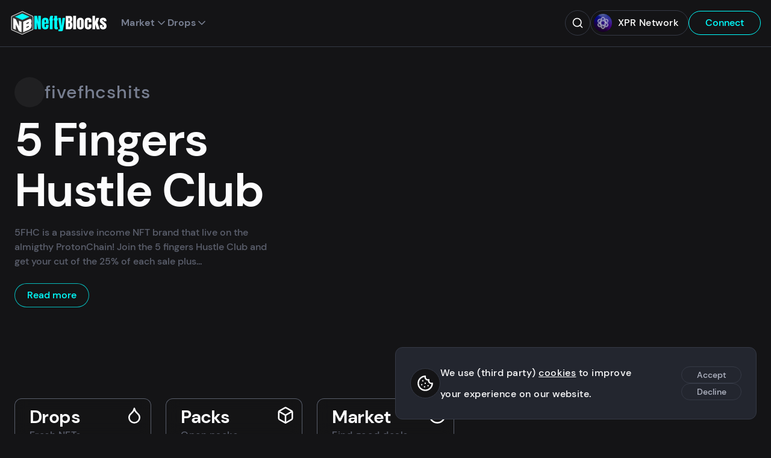

--- FILE ---
content_type: text/css; charset=utf-8
request_url: https://proton.neftyblocks.com/_nuxt/BackToTop.CB64RV3P.css
body_size: -686
content:
.back-to-top[data-v-08591073]{background-color:var(--background-inverted);border-radius:2rem;bottom:1.92rem;color:var(--color-inverted);height:4rem;padding:1rem;position:fixed;right:2.4rem;width:4rem;z-index:6}@media(min-width:768px){.back-to-top[data-v-08591073]{bottom:2.4rem}}


--- FILE ---
content_type: text/css; charset=utf-8
request_url: https://proton.neftyblocks.com/_nuxt/bulkTransactions.dp528JWm.css
body_size: -422
content:
.actions[data-v-619ef940]{align-items:center;display:flex;gap:.6rem;height:6.4rem;justify-content:space-between;margin-bottom:2.4rem}.selection-buttons[data-v-619ef940]{display:none}.clear-selection[data-v-619ef940]{color:var(--color-negative)}.select-all-container[data-v-619ef940]{font-size:1.6rem;gap:1rem;width:auto}.menu button[data-v-619ef940],.select-all-container[data-v-619ef940]{align-items:center;display:flex}.menu button svg[data-v-619ef940]{height:1.3rem;margin-left:.4rem;width:1.3rem}@media(min-width:1080px){.selection-buttons[data-v-619ef940]{display:flex;gap:1.2rem;margin-left:1.2rem;margin-right:auto}.selection-buttons .btn[data-v-619ef940]{align-items:center;display:flex}.menu-list .clear-selection[data-v-619ef940],.menu-list .show-selected[data-v-619ef940]{display:none}}.list-controls[data-v-27efcb40]{align-items:center;display:flex;flex-wrap:wrap;gap:2.4rem;justify-content:space-between;margin-bottom:2.4rem}.list-controls--selected[data-v-27efcb40]{background-color:var(--background);position:sticky;top:7.7rem;z-index:6}.list-controls[data-v-27efcb40] .actions{flex:1;margin-bottom:0;min-width:20rem}.list-controls[data-v-27efcb40] .sorting{display:none;margin-bottom:0;margin-left:auto}.list-controls[data-v-27efcb40] .filters-sorting{margin-bottom:0}@media(min-width:768px){.list-controls[data-v-27efcb40] .sorting{display:flex}}


--- FILE ---
content_type: text/css; charset=utf-8
request_url: https://proton.neftyblocks.com/_nuxt/Burn.BYYUtOQl.css
body_size: -309
content:
.modal-back-tokens .modal-content{max-width:50rem}.modal-back-tokens .modal-content main{padding-bottom:4rem}.modal-back-tokens .modal-content main>*{text-align:left}.modal-back-tokens .btn-group{margin:1rem auto}.modal-back-tokens .btn-group .btn{width:48%}.modal-back-tokens .btn-group .btn.full-width{width:100%}.modal-back-tokens .modal-footer .list-group{margin-bottom:1rem}.modal-back-tokens .price-inputs{margin:2.4rem auto;position:relative}.modal-back-tokens .loader{left:12rem;position:absolute;top:.5rem}.modal-back-tokens .count-item{display:grid;grid-template-columns:auto 1fr;position:relative}.modal-back-tokens .count-item>.loader{left:auto;right:4.5rem}.modal-back-tokens .count-item .underline{cursor:pointer;text-decoration:underline}.modal-back-tokens .count-item .underline:hover{text-decoration:none}.modal-back-tokens .count-item>span{font-weight:100}.modal-back-tokens .count-item>span:first-child{color:var(--color-alt);text-align:left}.modal-back-tokens .count-item>span:first-child.highlight{color:var(--color)}.modal-back-tokens .count-item>span:last-child{display:flex;gap:1rem;justify-content:flex-end}.modal-back-tokens .count-item>span>p:last-child{color:var(--color-alt)}.modal-transfer .inputs{text-align:left}.modal-transfer .btn-group .btn,.modal-burn .btn-group .btn{width:48%}.modal-burn .toast{margin-bottom:2.4rem}.modal-burn .checkbox{text-align:left}.modal-burn .checkbox .text{font-size:1.4rem;line-height:1.6}


--- FILE ---
content_type: text/css; charset=utf-8
request_url: https://proton.neftyblocks.com/_nuxt/index.ewea-XkR.css
body_size: -731
content:
.cards-group{display:grid;gap:2.4rem 0;grid-template-columns:repeat(auto-fill,minmax(19rem,1fr));list-style:none;padding:2.4rem 0}@media(min-width:576px){.cards-group{gap:2.4rem;grid-template-columns:repeat(auto-fill,minmax(25rem,1fr))}}


--- FILE ---
content_type: application/javascript
request_url: https://proton.neftyblocks.com/_nuxt/C5HReTEq.js
body_size: 115617
content:
import{r as xu,h as or,B as Ct,e as oo,_ as v,c as Ut,g as xi,a as Rt,b as Uu,p as Pi}from"./BVUyDjBY.js";/*!
* neftyblocks v3.28.4
* Copyright (c) 2025 NeftyBlocks
* All rights reserved.
*/function so(r,e){const t=r.length;if(t!==e.length)return!1;for(let n=0;n<t;n++)if(r[n]!==e[n])return!1;return!0}function Fu(r,e){const t=r.length;if(t!==e.length)return!1;for(let n=0;n<t;n++)if(!r[n].equals(e[n]))return!1;return!0}const wr={};function uc(){wr.enc=new Array(255),wr.dec={};for(let r=0;r<=255;++r){const e=r.toString(16).padStart(2,"0");wr.enc[r]=e,wr.dec[e]=r}}function fc(r){wr.enc||uc();const e=r.length,t=new Array(e);for(let n=0;n<e;++n)t[n]=wr.enc[r[n]];return t.join("")}function ku(r){if(wr.dec||uc(),typeof r!="string")throw new Error("Expected string containing hex digits");if(r.length%2)throw new Error("Odd number of hex digits");r=r.toLowerCase();const e=r.length/2,t=new Uint8Array(e);for(let n=0;n<e;n++){const i=wr.dec[r[n*2]+r[n*2+1]];if(i===void 0)throw new Error("Expected hex string");t[n]=i}return t}function Ao(r){return xu(r)}let sl=!1;function ne(r,e){if(r instanceof e)return!0;if(r==null||typeof r!="object")return!1;const t=e.__className||e.abiName;if(!t)return!1;let n=r.constructor,i=!1;for(;n&&!i;){const o=n.__className||n.abiName;if(!o)break;i=t==o,n=Object.getPrototypeOf(n)}return i&&!sl&&(console.warn(`Detected alien instance of ${t}, this usually means more than one version of @greymass/eosio has been included in your bundle.`),sl=!0),i}class Y{static from(e,t){return ne(e,this)?e:typeof e=="string"?this.fromString(e,t):ArrayBuffer.isView(e)?new this(new Uint8Array(e.buffer,e.byteOffset,e.byteLength)):ne(e.array,Uint8Array)?new this(e.array):new this(new Uint8Array(e))}static fromString(e,t="hex"){if(t==="hex"){const n=ku(e);return new this(n)}else if(t=="utf8"){const n=new TextEncoder;return new this(n.encode(e))}else throw new Error(`Unknown encoding: ${t}`)}static fromABI(e){const t=e.readVaruint32();return new this(e.readArray(t))}static abiDefault(){return new Y}static equal(e,t){return this.from(e).equals(this.from(t))}static random(e){return new this(Ao(e))}static isBytes(e){return!!(ne(e,Y)||ne(e,Uint8Array)||Array.isArray(e)&&e.every(t=>typeof t=="number")||typeof e=="string"&&(/[\da-f]/i.test(e)||e===""))}constructor(e=new Uint8Array){this.array=e}get length(){return this.array.byteLength}get hexString(){return fc(this.array)}get utf8String(){return new TextDecoder().decode(this.array)}append(e){e=Y.from(e);const t=this.array.byteLength+e.array.byteLength,n=new ArrayBuffer(t),i=new Uint8Array(n);i.set(this.array),i.set(e.array,this.array.byteLength),this.array=i}appending(e){const t=new Y(this.array);return t.append(e),t}zeropad(e,t=!1){const n=t?e:Math.max(e,this.array.byteLength),i=new ArrayBuffer(n),o=new Uint8Array(i);o.fill(0),t&&this.array.byteLength>n?o.set(this.array.slice(0,n),0):o.set(this.array,n-this.array.byteLength),this.array=o}zeropadded(e,t=!1){const n=new Y(this.array);return n.zeropad(e,t),n}dropFirst(e=1){this.array=this.array.subarray(e)}droppingFirst(e=1){return new Y(this.array.subarray(e))}copy(){const e=new ArrayBuffer(this.array.byteLength),t=new Uint8Array(e);return t.set(this.array),new Y(t)}equals(e){return so(this.array,Y.from(e).array)}toString(e="hex"){if(e==="hex")return this.hexString;if(e==="utf8")return this.utf8String;throw new Error(`Unknown encoding: ${e}`)}toABI(e){e.writeVaruint32(this.array.byteLength),e.writeArray(this.array)}toJSON(){return this.hexString}}Y.abiName="bytes";class An{static from(e){return ne(e,this)?e:ne(e,An)?new this(e.array):new this(Y.from(e).array)}static fromABI(e){return new this(e.readArray(this.byteSize))}static abiDefault(){return new this(new Uint8Array(this.byteSize))}constructor(e){const t=this.constructor.byteSize;if(e.byteLength!==t)throw new Error(`Checksum size mismatch, expected ${t} bytes got ${e.byteLength}`);this.array=e}equals(e){const t=this.constructor;try{return so(this.array,t.from(e).array)}catch{return!1}}get hexString(){return fc(this.array)}toABI(e){e.writeArray(this.array)}toString(){return this.hexString}toJSON(){return this.toString()}}An.abiName="__checksum";class Ve extends An{static from(e){return super.from(e)}static hash(e){const t=new Uint8Array(or.sha256().update(Y.from(e).array).digest());return new Ve(t)}}Ve.abiName="checksum256";Ve.byteSize=32;class cn extends An{static from(e){return super.from(e)}static hash(e){const t=new Uint8Array(or.sha512().update(Y.from(e).array).digest());return new cn(t)}}cn.abiName="checksum512";cn.byteSize=64;class Ui extends An{static from(e){return super.from(e)}static hash(e){const t=new Uint8Array(or.ripemd160().update(Y.from(e).array).digest());return new Ui(t)}}Ui.abiName="checksum160";Ui.byteSize=20;var se;(function(r){r.K1="K1",r.R1="R1",r.WA="WA"})(se||(se={}));(function(r){function e(n){switch(n){case r.K1:return 0;case r.R1:return 1;case r.WA:return 2;default:throw new Error(`Unknown curve type: ${n}`)}}r.indexFor=e;function t(n){let i;switch(typeof n!="number"?i=r.indexFor(n):i=n,i){case 0:return r.K1;case 1:return r.R1;case 2:return r.WA;default:throw new Error("Unknown curve type")}}r.from=t})(se||(se={}));class ce{static get max(){return new Ct(2).pow(new Ct(this.byteWidth*8-(this.isSigned?1:0))).isubn(1)}static get min(){return this.isSigned?this.max.ineg().isubn(1):new Ct(0)}static add(e,t,n="truncate"){return ce.operator(e,t,n,(i,o)=>i.add(o))}static sub(e,t,n){return ce.operator(e,t,n,(i,o)=>i.sub(o))}static mul(e,t,n){return ce.operator(e,t,n,(i,o)=>i.mul(o))}static div(e,t,n){return ce.operator(e,t,n,(i,o)=>{if(o.isZero())throw new Error("Division by zero");return i.div(o)})}static divRound(e,t,n){return ce.operator(e,t,n,(i,o)=>{if(o.isZero())throw new Error("Division by zero");return i.divRound(o)})}static divCeil(e,t,n){return ce.operator(e,t,n,(i,o)=>{if(o.isZero())throw new Error("Division by zero");const s=i.divmod(o);return s.mod.isZero()?s.div:s.div.negative!==0?s.div.isubn(1):s.div.iaddn(1)})}static operator(e,t,n="truncate",i){const{a:o,b:s}=Nu(e,t),c=o.constructor,f=i(o.value,s.value);return c.from(f,n)}static from(e,t){if(ne(e,this))return e;let n=this,i;if(ne(e,ce))n=e.constructor,i=e.value.clone();else if(e instanceof Uint8Array)i=new Ct(e,void 0,"le"),n.isSigned&&(i=i.fromTwos(n.byteWidth*8));else{if(typeof e=="string"&&!/[0-9]+/.test(e)||typeof e=="number"&&!Number.isFinite(e))throw new Error("Invalid number");i=Ct.isBN(e)?e.clone():new Ct(e,10),i.isNeg()&&!n.isSigned&&(n={byteWidth:n.byteWidth,isSigned:!0})}switch(t){case"clamp":i=Au(i,this.min,this.max);break;case"truncate":i=Lu(i,n,this);break}return new this(i)}static fromABI(e){return this.from(e.readArray(this.byteWidth))}static abiDefault(){return this.from(0)}static random(){return this.from(Ao(this.byteWidth))}constructor(e){const t=this.constructor;if(t.isSigned===void 0||t.byteWidth===void 0)throw new Error("Cannot instantiate abstract class Int");if(e.gt(t.max))throw new Error(`Number ${e} overflows ${t.abiName}`);if(e.lt(t.min))throw new Error(`Number ${e} underflows ${t.abiName}`);this.value=e}cast(e,t="truncate"){return this.constructor===e?this:e.from(this,t)}get byteArray(){const e=this.constructor;return(e.isSigned?this.value.toTwos(e.byteWidth*8):this.value).toArrayLike(Uint8Array,"le",e.byteWidth)}equals(e,t=!1){const n=this.constructor;if(t===!0&&ne(e,ce)){const i=e.constructor;if(n.byteWidth!==i.byteWidth||n.isSigned!==i.isSigned)return!1}try{return this.value.eq(n.from(e).value)}catch{return!1}}add(e){this.value=this.operator(e,ce.add).value}adding(e){return this.operator(e,ce.add)}subtract(e){this.value=this.operator(e,ce.sub).value}subtracting(e){return this.operator(e,ce.sub)}multiply(e){this.value=this.operator(e,ce.mul).value}multiplying(e){return this.operator(e,ce.mul)}divide(e,t){this.value=this.dividing(e,t).value}dividing(e,t){let n=ce.div;switch(t){case"ceil":n=ce.divCeil;break;case"round":n=ce.divRound;break}return this.operator(e,n)}operator(e,t){let n;return ne(e,ce)?n=e:n=Qt.from(e,"truncate"),t(this,n).cast(this.constructor)}toNumber(){return this.value.toNumber()}toString(){return this.value.toString()}[Symbol.toPrimitive](e){return e==="number"?this.toNumber():this.toString()}toABI(e){e.writeArray(this.byteArray)}toJSON(){return this.value.bitLength()>32?this.value.toString():this.value.toNumber()}}ce.abiName="__int";class Lo extends ce{}Lo.abiName="int8";Lo.byteWidth=1;Lo.isSigned=!0;class No extends ce{}No.abiName="int16";No.byteWidth=2;No.isSigned=!0;class un extends ce{}un.abiName="int32";un.byteWidth=4;un.isSigned=!0;class Qt extends ce{}Qt.abiName="int64";Qt.byteWidth=8;Qt.isSigned=!0;class Do extends ce{}Do.abiName="int128";Do.byteWidth=16;Do.isSigned=!0;class sr extends ce{}sr.abiName="uint8";sr.byteWidth=1;sr.isSigned=!1;class qr extends ce{}qr.abiName="uint16";qr.byteWidth=2;qr.isSigned=!1;class _e extends ce{}_e.abiName="uint32";_e.byteWidth=4;_e.isSigned=!1;class at extends ce{}at.abiName="uint64";at.byteWidth=8;at.isSigned=!1;class Mo extends ce{}Mo.abiName="uint128";Mo.byteWidth=16;Mo.isSigned=!1;class To extends ce{static fromABI(e){return new this(new Ct(e.readVarint32()))}toABI(e){e.writeVarint32(Number(this))}}To.abiName="varint32";To.byteWidth=32;To.isSigned=!0;class Fi extends ce{static fromABI(e){return new this(new Ct(e.readVaruint32()))}toABI(e){e.writeVaruint32(Number(this))}}Fi.abiName="varuint32";Fi.byteWidth=32;Fi.isSigned=!1;function Au(r,e,t){return Ct.min(Ct.max(r,e),t)}function Lu(r,e,t){const n=r.isNeg()?255:0,o=(e.isSigned?r.toTwos(e.byteWidth*8):r).toArrayLike(Uint8Array,"le"),s=new Uint8Array(t.byteWidth);s.fill(n),s.set(o.slice(0,t.byteWidth));const c=new Ct(s,void 0,"le");return t.isSigned?c.fromTwos(t.byteWidth*8):c}function Nu(r,e){r=al(r),e=al(e);const t=r.constructor,n=e.constructor;return t!==n&&(t.isSigned===n.isSigned?t.byteWidth>n.byteWidth?e=e.cast(t):n.byteWidth>t.byteWidth&&(r=r.cast(n)):t.isSigned===!1&&t.byteWidth>=n.byteWidth?e=e.cast(t):n.isSigned===!1&&n.byteWidth>=t.byteWidth?r=r.cast(n):t.isSigned===!0&&t.max.gte(n.max)&&t.min.lte(n.min)?e=e.cast(t):n.isSigned===!0&&n.max.gte(t.max)&&n.min.lte(t.min)&&(r=r.cast(n))),{a:r,b:e}}function al(r){let e=r;return r.constructor.byteWidth<4&&(e=r.cast(un)),e}function Ba(r){const e=[],t=[],n=[],i=new Set,o=f=>{let p;return typeof f.type!="string"?p=s(f.type):p=f.type,f.array===!0&&(p+="[]"),f.optional===!0&&(p+="?"),f.extension===!0&&(p+="$"),p},s=f=>{if(f.abiName){if(f.abiName==="__struct")throw new Error("Misconfigured Struct subclass, did you forget @Struct.type?")}else throw new Error("Encountered non-conforming type");if(i.has(f))return f.abiName;if(i.add(f),f.abiAlias)n.push({new_type_name:f.abiName,type:o(f.abiAlias)});else if(f.abiFields){const p=f.abiFields.map(Q=>({name:Q.name,type:o(Q)})),y={base:f.abiBase?s(f.abiBase):"",name:f.abiName,fields:p};e.push(y)}else if(f.abiVariant){const p={name:f.abiName,types:f.abiVariant.map(o)};t.push(p)}return f.abiName},c=s(r);return{abi:Pe.from({structs:e,variants:t,types:n}),types:Array.from(i),root:c}}function ao(r){let e=typeof r.type=="string"?r.type:r.type.abiName;return r.array===!0&&(e+="[]"),r.optional===!0&&(e+="?"),r.extension===!0&&(e+="$"),e}function Du(r){return typeof r!="string"&&r.abiName===void 0&&r.type!==void 0}function hc(r){return typeof r=="string"?{type:r}:typeof r.abiName<"u"?{type:r}:r}const dc={abiName:"string",abiDefault:()=>"",fromABI:r=>r.readString(),from:r=>r,toABI:(r,e)=>{e.writeString(r)}},pc={abiName:"bool",abiDefault:()=>!1,fromABI:r=>r.readByte()===1,from:r=>r,toABI:(r,e)=>{e.writeByte(r===!0?1:0)}};function Mu(){return[pc,dc,st,st.Symbol,st.SymbolCode,Co,Y,Ui,Ve,cn,Gn,xa,_a,Sa,Do,No,un,Qt,Lo,ue,Kt,Qr,gc,lr,Mo,qr,_e,at,sr,To,Fi]}function Us(r=[]){const e={},t=Mu();for(const n of t)e[n.abiName]=n;for(const n of r){if(!n.abiName)throw new Error("Invalid type");e[n.abiName]=n}return e}function Ea(r){if(r.constructor&&r.constructor.abiName!==void 0)return r.constructor.abiName;if(Array.isArray(r)){const e=r.map(Ea),t=e[0];return!t||!e.every(n=>n===t)?void 0:t+"[]"}switch(typeof r){case"boolean":return"bool";case"string":return"string"}}function Fs(r,e="jsobj"){var t;if(r.constructor&&r.constructor.abiName!==void 0)return r.constructor;if(Array.isArray(r)){const i=r.map(s=>Fs(s,e)),o=i[0];return!o||!i.every(s=>s&&s.abiName===o.abiName)?void 0:o}const n=typeof r;if(n==="object"&&r!==null){const i=Object.keys(r).map(o=>({name:o,type:Fs(r[o],e+"_nested")}));return i.find(o=>!o.type)?void 0:(t=class extends h{},t.abiName=e,t.abiFields=i,t)}switch(n){case"boolean":return pc;case"string":return dc}}class yc extends Error{constructor(e,t){const n=e.codingPath.map(({field:i,type:o})=>typeof i=="number"?i:`${i}<${o.typeName}>`).join(".");super(`Decoding error at ${n}: ${t.message}`),this.stack=t.stack,this.ctx=e,this.underlyingError=t}}yc.__className="DecodingError";function En(r){const e=hc(r.type),t=ao(e),n=r.customTypes||[];let i;if(r.abi)i=Pe.from(r.abi);else try{let c;if(typeof e.type=="string"){const p=Us(n),y=new Pe.ResolvedType(e.type).name;if(c=p[y],!c)throw new Error(`Unknown type: ${e.type}`)}else c=e.type;const f=Ba(c);i=f.abi,n.push(...f.types)}catch(c){throw Error(`Unable to synthesize ABI for: ${t} (${c.message}). To decode non-class types you need to pass the ABI definition manually.`)}const o=i.resolveType(t);typeof e.type!="string"&&n.unshift(e.type);const s={types:Us(n),strictExtensions:r.strictExtensions||!1,codingPath:[{field:"root",type:o}]};try{if(r.data||r.data===""){let c;if(ne(r.data,Qn))c=r.data;else{const f=Y.from(r.data),p=r.ignoreInvalidUTF8===void 0?!0:!r.ignoreInvalidUTF8;c=new Qn(f.array,new TextDecoder("utf-8",{fatal:p}))}return r.metadata&&(c.metadata=r.metadata),Xi(o,c,s)}else{if(r.object!==void 0)return Jn(r.object,o,s);if(r.json)return Jn(JSON.parse(r.json),o,s);throw new Error("Nothing to decode, you must set one of data, json, object")}}catch(c){throw new yc(s,c)}}const Jr=Symbol("Resolved");function Xi(r,e,t){if(t.codingPath.length>32)throw new Error("Maximum decoding depth exceeded");if(r.isExtension&&!e.canRead())return t.strictExtensions?Wn(r,t):null;if(r.isOptional&&e.readByte()===0)return null;if(r.isArray){const i=e.readVaruint32(),o=[];for(let s=0;s<i;s++)t.codingPath.push({field:s,type:r}),o.push(n()),t.codingPath.pop();return o}else return n();function n(){const i=t.types[r.name];if(i&&i.fromABI)return i.fromABI(e);if(r.ref){t.codingPath.push({field:"",type:r.ref});const o=Xi(r.ref,e,t);return t.codingPath.pop(),o}else if(r.fields){const o=r.allFields;if(!o)throw new Error("Invalid struct fields");const s={};for(const c of o)t.codingPath.push({field:c.name,type:c.type}),s[c.name]=Xi(c.type,e,t),t.codingPath.pop();return i?(s[Jr]=!0,i.from(s)):s}else if(r.variant){const o=e.readByte(),s=r.variant[o];if(!s)throw new Error(`Unknown variant idx: ${o}`);t.codingPath.push({field:`v${o}`,type:s});const c=[s.typeName,Xi(s,e,t)];return t.codingPath.pop(),i?i.from(c):c}else throw i?new Error("Invalid type"):new Error(r.name==="any"?"Unable to decode 'any' type from binary":"Unknown type")}}function Jn(r,e,t){if(r==null){if(e.isOptional)return null;if(e.isExtension)return t.strictExtensions?Wn(e,t):null;throw new Error(`Unexpectedly encountered ${r} for non-optional`)}else if(e.isArray){if(!Array.isArray(r))throw new Error("Expected array");const i=[],o=r.length;for(let s=0;s<o;s++)t.codingPath.push({field:s,type:e}),i.push(n(r[s])),t.codingPath.pop();return i}else return n(r);function n(i){const o=t.types[e.name];if(e.ref&&!o)return Jn(i,e.ref,t);if(e.fields){if(typeof i!="object")throw new Error("Expected object");if(typeof o=="function"&&ne(i,o))return i;const s=e.allFields;if(!s)throw new Error("Invalid struct fields");const c={};for(const f of s)t.codingPath.push({field:f.name,type:f.type}),c[f.name]=Jn(i[f.name],f.type,t),t.codingPath.pop();return o?(c[Jr]=!0,o.from(c)):c}else if(e.variant){let s;Array.isArray(i)&&i.length===2&&typeof i[0]=="string"?(s=i[0],i=i[1]):ne(i,Bt)?(s=i.variantName,i=i.value):s=Ea(i);const c=e.variant.findIndex(y=>y.typeName===s);if(c===-1)throw new Error(`Unknown variant type: ${s}`);const f=e.variant[c];t.codingPath.push({field:`v${c}`,type:f});const p=[f.typeName,Jn(i,f,t)];return t.codingPath.pop(),o?(p[Jr]=!0,o.from(p)):p}else{if(!o){if(e.name==="any")return i;throw new Error("Unknown type")}return o.from(i)}}}function Wn(r,e,t=new Set){if(r.isArray)return[];if(r.isOptional)return null;const n=e.types[r.name];if(n&&n.abiDefault)return n.abiDefault();if(t.has(r.name))throw new Error("Circular type reference");if(t.add(r.name),r.allFields){const i={};for(const o of r.allFields)e.codingPath.push({field:o.name,type:o.type}),i[o.name]=Wn(o.type,e,t),e.codingPath.pop();return n?(i[Jr]=!0,n.from(i)):i}if(r.variant&&r.variant.length>0){const i=[r.variant[0].typeName,Wn(r.variant[0],e)];return n?(i[Jr]=!0,n.from(i)):i}if(r.ref){e.codingPath.push({field:"",type:r.ref});const i=Wn(r.ref,e,t);return e.codingPath.pop(),i}throw new Error("Unable to determine default value")}class Qn{constructor(e,t){this.array=e,this.pos=0,this.metadata={},this.textDecoder=t||new TextDecoder("utf-8",{fatal:!0}),this.data=new DataView(e.buffer,e.byteOffset,e.byteLength)}canRead(e=1){return!(this.pos+e>this.array.byteLength)}ensure(e){if(!this.canRead(e))throw new Error("Read past end of buffer")}setPosition(e){if(e<0||e>this.array.byteLength)throw new Error("Invalid position");this.pos=e}getPosition(){return this.pos}advance(e){this.ensure(e),this.pos+=e}readByte(){return this.ensure(1),this.array[this.pos++]}readFloat(e){this.ensure(e);let t;switch(e){case 4:t=this.data.getFloat32(this.pos,!0);break;case 8:t=this.data.getFloat64(this.pos,!0);break;default:throw new Error("Invalid float size")}return this.pos+=e,t}readVaruint32(){let e=0,t=0;for(;;){const n=this.readByte();if(e|=(n&127)<<t,t+=7,!(n&128))break}return e>>>0}readVarint32(){const e=this.readVaruint32();return e&1?~e>>1|2147483648:e>>>1}readArray(e){this.ensure(e);const t=this.array.subarray(this.pos,this.pos+e);return this.pos+=e,t}readString(){const e=this.readVaruint32();return this.textDecoder.decode(this.readArray(e))}}Qn.__className="ABIDecoder";class mc extends Error{constructor(e,t){const n=e.codingPath.map(({field:i,type:o})=>typeof i=="number"?i:`${i}<${o.typeName}>`).join(".");super(`Encoding error at ${n}: ${t.message}`),this.stack=t.stack,this.ctx=e,this.underlyingError=t}}mc.__className="EncodingError";function kt(r){let e,t;typeof r.type=="string"?t=r.type:r.type&&Du(r.type)?(typeof r.type.type!="string"&&(e=r.type.type),t=ao(r.type)):r.type&&r.type.abiName!==void 0?(e=r.type,t=r.type.abiName):(e=Fs(r.object),e&&(t=e.abiName,Array.isArray(r.object)&&(t+="[]")));const n=r.customTypes?r.customTypes.slice():[];if(e)n.unshift(e);else if(t){const f=new Pe.ResolvedType(t).name;e=n.find(p=>p.abiName===f)}let i;if(r.abi&&t)i=Pe.from(r.abi).resolveType(t);else if(e){const f=Ba(e);i=f.abi.resolveType(t||e.abiName),n.push(...f.types)}else if(t)i=new Pe.ResolvedType(t);else throw new Error("Unable to determine the type of the object to be encoded. To encode custom ABI types you must pass the type argument.");const o=Us(n),s=r.encoder||new Qa;r.metadata&&(s.metadata=r.metadata);const c={types:o,encoder:s,codingPath:[{field:"root",type:i}]};try{Yi(r.object,i,c)}catch(f){throw new mc(c,f)}return Y.from(s.getData())}function Yi(r,e,t){const n=r!=null;if(e.isOptional&&(t.encoder.writeByte(n?1:0),!n))return;if(e.isArray){if(!Array.isArray(r))throw new Error(`Expected array for: ${e.typeName}`);const o=r.length;t.encoder.writeVaruint32(o);for(let s=0;s<o;s++)t.codingPath.push({field:s,type:e}),i(r[s]),t.codingPath.pop()}else i(r);function i(o){const s=t.types[e.name];if(e.ref&&!s){Yi(o,e.ref,t);return}if(!n){if(e.isExtension)return;throw new Error(`Found ${o} for non-optional type: ${e.typeName}`)}if(s&&s.toABI)s.toABI(o,t.encoder);else if(typeof o.toABI=="function"&&o.constructor.abiName===e.name)o.toABI(t.encoder);else if(e.fields){if(typeof o!="object")throw new Error(`Expected object for: ${e.name}`);const c=e.allFields;if(!c)throw new Error("Invalid struct fields");for(const f of c)t.codingPath.push({field:f.name,type:f.type}),Yi(o[f.name],f.type,t),t.codingPath.pop()}else if(e.variant){let c;Array.isArray(o)&&o.length===2&&typeof o[0]=="string"?(c=o[0],o=o[1]):ne(o,Bt)?(c=o.variantName,o=o.value):c=Ea(o);const f=e.variant.findIndex(y=>y.typeName===c);if(f===-1){const y=e.variant.map(Q=>`'${Q.typeName}'`).join(", ");throw new Error(`Unknown variant type '${c}', expected one of ${y}`)}const p=e.variant[f];t.encoder.writeVaruint32(f),t.codingPath.push({field:`v${f}`,type:p}),Yi(o,p,t),t.codingPath.pop()}else{if(!s)throw new Error(e.name==="any"?"Unable to encode any type to binary":"Unknown type");const c=s.from(o);if(!c.toABI)throw new Error(`Invalid type ${e.name}, no encoding methods implemented`);c.toABI(t.encoder)}}}class Qa{constructor(e=1024){this.pageSize=e,this.pos=0,this.textEncoder=new TextEncoder,this.metadata={};const t=new ArrayBuffer(e);this.data=new DataView(t),this.array=new Uint8Array(t)}ensure(e){if(this.data.byteLength>=this.pos+e)return;const t=Math.ceil(e/this.pageSize),n=this.data.byteLength+this.pageSize*t,i=new ArrayBuffer(n),o=new DataView(i),s=new Uint8Array(i);s.set(this.array),this.data=o,this.array=s}writeByte(e){this.ensure(1),this.array[this.pos++]=e}writeArray(e){const t=e.length;this.ensure(t),this.array.set(e,this.pos),this.pos+=t}writeFloat(e,t){switch(this.ensure(t),t){case 4:this.data.setFloat32(this.pos,e,!0);break;case 8:this.data.setFloat64(this.pos,e,!0);break;default:throw new Error("Invalid float size")}this.pos+=t}writeVaruint32(e){for(this.ensure(4);;)if(e>>>7)this.array[this.pos++]=128|e&127,e=e>>>7;else{this.array[this.pos++]=e;break}}writeVarint32(e){this.writeVaruint32(e<<1^e>>31)}writeString(e){const t=this.textEncoder.encode(e);this.writeVaruint32(t.byteLength),this.writeArray(t)}getData(){return new Uint8Array(this.array.buffer,this.array.byteOffset,this.pos)}getBytes(){return new Y(this.getData())}}Qa.__className="ABIEncoder";class h{static from(e){return e[Jr]===!0?new this(e):ne(e,this)?e:En({object:e,type:this})}static get structFields(){const e=[],t=n=>{n.abiBase&&t(n.abiBase);for(const i of n.abiFields||[])e.push(i)};return t(this),e}constructor(e){const t=this.constructor;for(const n of t.structFields)this[n.name]=e[n.name]}equals(e){const t=this.constructor;return e.constructor&&typeof e.constructor.abiName=="string"&&e.constructor.abiName!==t.abiName?!1:kt({object:this}).equals(kt({object:t.from(e)}))}toJSON(){const e=this.constructor,t={};for(const n of e.structFields)t[n.name]=this[n.name];return t}}h.abiName="__struct";(function(r){const e=Symbol("FieldsOwner");function t(i){return function(o){return o.abiName=i,o}}r.type=t;function n(i,o={}){return(s,c)=>{const f=s.constructor;f.abiFields?f.abiFields[e]!==f&&(f.abiBase=f.abiFields[e],f.abiFields=[],f.abiFields[e]=f):(f.abiFields=[],f.abiFields[e]=f),f.abiFields.push({...o,name:c,type:i})}}r.field=n})(h||(h={}));function Ln(r){return function(e){return e.abiAlias={type:Object.getPrototypeOf(e.prototype).constructor},e.abiName=r,e}}class Bt{static from(e){return e[Jr]?new this(e):ne(e,this)?e:En({object:e,type:this})}constructor(e){const t=this.constructor.abiVariant;this.value=e[1];const n=t.map(ao).findIndex(i=>i===e[0]);if(0>n||t.length<=n)throw new Error(`Unknown variant ${e[0]}`);this.variantIdx=n}equals(e){const n=this.constructor.from(e);return this.variantIdx!==n.variantIdx?!1:kt({object:this}).equals(kt({object:n}))}get variantName(){const e=this.constructor.abiVariant[this.variantIdx];return ao(e)}toJSON(){return[this.variantName,this.value]}}Bt.abiName="__variant";Bt.abiVariant=[];(function(r){function e(t,n){return function(i){return i.abiName=t,i.abiVariant=n.map(hc),i}}r.type=e})(Bt||(Bt={}));class ki{static from(e){return ne(e,this)?e:(typeof e=="string"?e=Number.parseFloat(e):ne(e,ki)&&(e=e.value),new this(e))}static fromABI(e){return new this(e.readFloat(this.byteWidth))}static abiDefault(){return this.from(0)}static random(){const e=Ao(this.byteWidth),t=new Qn(e);return this.fromABI(t)}constructor(e){if(!Number.isFinite(e))throw new Error("Invalid number");this.value=e}equals(e){const t=this.constructor;return this.value===t.from(e).value}toABI(e){const t=this.constructor;e.writeFloat(this.value,t.byteWidth)}toString(){return this.value.toString()}toJSON(){return this.toString()}}ki.abiName="__float";class _a extends ki{toString(){return this.value.toFixed(7)}}_a.abiName="float32";_a.byteWidth=4;class Sa extends ki{}Sa.abiName="float64";Sa.byteWidth=8;class xa{static from(e){return ne(e,this)?e:(typeof e=="string"&&e.startsWith("0x")&&(e=e.slice(2)),new this(Y.from(e)))}static fromABI(e){return new this(new Y(e.readArray(this.byteWidth)))}static random(){const e=Ao(16),t=new Qn(e);return this.fromABI(t)}constructor(e){if(e.array.length!==16)throw new Error("Invalid float128");this.data=e}equals(e){const t=this.constructor;return this.data.equals(t.from(e).data)}toABI(e){e.writeArray(this.data.array)}toString(){return"0x"+this.data.hexString}toJSON(){return this.toString()}}xa.abiName="float128";xa.byteWidth=16;class ue{get rawValue(){return this.value}static from(e){if(ne(e,ue))return e;if(typeof e=="string")return new ue(Tu(e));if(ne(e,at))return new ue(e);throw new Error("Invalid name")}static fromABI(e){return new ue(at.fromABI(e))}static abiDefault(){return new this(at.from(0))}constructor(e){this.value=e}equals(e){return this.value.equals(ue.from(e).value)}toString(){return Cu(this.value)}toABI(e){this.value.toABI(e)}toJSON(){return this.toString()}}ue.abiName="name";ue.pattern=/^[a-z1-5.]{0,13}$/;function Tu(r){function e(i){return i>=97&&i<=122?i-97+6:i>=49&&i<=53?i-49+1:0}const t=new Uint8Array(8);let n=63;for(let i=0;i<r.length;++i){let o=e(r.charCodeAt(i));n<5&&(o=o<<1);for(let s=4;s>=0;--s)n>=0&&(t[Math.floor(n/8)]|=(o>>s&1)<<n%8,--n)}return at.from(t)}function Cu(r){const e=r.value.toArray("le",8);let t="";for(let n=63;n>=0;){let i=0;for(let o=0;o<5;++o)n>=0&&(i=i<<1|e[Math.floor(n/8)]>>n%8&1,--n);i>=6?t+=String.fromCharCode(i+97-6):i>=1?t+=String.fromCharCode(i+49-1):t+="."}for(;t.endsWith(".");)t=t.substr(0,t.length-1);return t}class Nn{static from(e){return ne(e,this)?e:ne(e,Nn)?this.fromMilliseconds(e.toMilliseconds()):ne(e,Date)?this.fromDate(e):typeof e=="string"?this.fromString(e):this.fromInteger(e)}static fromString(e){const t=Date.parse(e+"Z");if(!Number.isFinite(t))throw new Error("Invalid date string");return this.fromMilliseconds(t)}static fromDate(e){return this.fromMilliseconds(e.getTime())}static abiDefault(){return this.from(0)}toABI(e){this.value.toABI(e)}equals(e){const t=this.constructor;return this.toMilliseconds()===t.from(e).toMilliseconds()}toMilliseconds(){throw new Error("Not implemented")}toDate(){return new Date(this.toMilliseconds())}toJSON(){return this.toString()}}Nn.abiName="__time_point_base";class gc extends Nn{static fromMilliseconds(e){return new this(Qt.from(Math.round(e*1e3)))}static fromInteger(e){return new this(Qt.from(e))}static fromABI(e){return new this(Qt.fromABI(e))}constructor(e){super(),this.value=e}toString(){return this.toDate().toISOString().slice(0,-1)}toMilliseconds(){return Number(this.value.dividing(1e3,"round"))}}gc.abiName="time_point";class lr extends Nn{static fromMilliseconds(e){return new this(_e.from(Math.round(e/1e3)))}static fromInteger(e){return new this(_e.from(e))}static fromABI(e){return new this(_e.fromABI(e))}constructor(e){super(),this.value=e}toString(){return this.toDate().toISOString().slice(0,-5)}toMilliseconds(){return Number(this.value.cast(at).multiplying(1e3))}}lr.abiName="time_point_sec";class Co extends Nn{static fromMilliseconds(e){return new this(_e.from(Math.round((e-9466848e5)/500)))}static fromInteger(e){return new this(_e.from(e))}static fromABI(e){return new this(_e.fromABI(e))}constructor(e){super(),this.value=e}toString(){return this.toDate().toISOString().slice(0,-1)}toMilliseconds(){return Number(this.value.cast(at).multiplying(500).adding(9466848e5))}}Co.abiName="block_timestamp_type";class Pe{constructor(e){this.version=e.version||Pe.version,this.types=e.types||[],this.variants=e.variants||[],this.structs=e.structs||[],this.actions=e.actions||[],this.tables=e.tables||[],this.ricardian_clauses=e.ricardian_clauses||[]}static from(e){return ne(e,Pe)?e:typeof e=="string"?new Pe(JSON.parse(e)):new Pe(e)}static fromABI(e){const t=e.readString(),n=[],i=e.readVaruint32();for(let C=0;C<i;C++)n.push({new_type_name:e.readString(),type:e.readString()});const o=[],s=e.readVaruint32();for(let C=0;C<s;C++){const F=e.readString(),N=e.readString(),I=e.readVaruint32(),O=[];for(let T=0;T<I;T++)O.push({name:e.readString(),type:e.readString()});o.push({base:N,name:F,fields:O})}const c=[],f=e.readVaruint32();for(let C=0;C<f;C++){const F=ue.fromABI(e),N=e.readString(),I=e.readString();c.push({name:F,type:N,ricardian_contract:I})}const p=[],y=e.readVaruint32();for(let C=0;C<y;C++){const F=ue.fromABI(e),N=e.readString(),I=[],O=e.readVaruint32();for(let K=0;K<O;K++)I.push(e.readString());const T=[],W=e.readVaruint32();for(let K=0;K<W;K++)T.push(e.readString());const q=e.readString();p.push({name:F,index_type:N,key_names:I,key_types:T,type:q})}const Q=[],k=e.readVaruint32();for(let C=0;C<k;C++){const F=e.readString(),N=e.readString();Q.push({id:F,body:N})}const R=e.readVaruint32();for(let C=0;C<R;C++)e.advance(8),e.advance(e.readVaruint32());const x=e.readVaruint32();for(let C=0;C<x;C++)e.advance(2),e.advance(e.readVaruint32());const S=[];if(e.canRead()){const C=e.readVaruint32();for(let F=0;F<C;F++){const N=e.readString(),I=[],O=e.readVaruint32();for(let T=0;T<O;T++)I.push(e.readString());S.push({name:N,types:I})}}return new Pe({version:t,types:n,structs:o,actions:c,tables:p,ricardian_clauses:Q,variants:S})}toABI(e){e.writeString(this.version),e.writeVaruint32(this.types.length);for(const t of this.types)e.writeString(t.new_type_name),e.writeString(t.type);e.writeVaruint32(this.structs.length);for(const t of this.structs){e.writeString(t.name),e.writeString(t.base),e.writeVaruint32(t.fields.length);for(const n of t.fields)e.writeString(n.name),e.writeString(n.type)}e.writeVaruint32(this.actions.length);for(const t of this.actions)ue.from(t.name).toABI(e),e.writeString(t.type),e.writeString(t.ricardian_contract);e.writeVaruint32(this.tables.length);for(const t of this.tables){ue.from(t.name).toABI(e),e.writeString(t.index_type),e.writeVaruint32(t.key_names.length);for(const n of t.key_names)e.writeString(n);e.writeVaruint32(t.key_types.length);for(const n of t.key_types)e.writeString(n);e.writeString(t.type)}e.writeVaruint32(this.ricardian_clauses.length);for(const t of this.ricardian_clauses)e.writeString(t.id),e.writeString(t.body);e.writeVaruint32(0),e.writeVaruint32(0),e.writeVaruint32(this.variants.length);for(const t of this.variants){e.writeString(t.name),e.writeVaruint32(t.types.length);for(const n of t.types)e.writeString(n)}}resolveType(e){const t={};return this.resolve({name:e,types:t},{id:0})}resolveAll(){const e={},t={id:0};return{types:this.types.map(n=>this.resolve({name:n.new_type_name,types:e},t)),variants:this.variants.map(n=>this.resolve({name:n.name,types:e},t)),structs:this.structs.map(n=>this.resolve({name:n.name,types:e},t))}}resolve({name:e,types:t},n){const i=t[e];if(i)return i;const o=new Pe.ResolvedType(e,++n.id);t[o.typeName]=o;const s=this.types.find(p=>p.new_type_name==o.name);if(s)return o.ref=this.resolve({name:s.type,types:t},n),o;const c=this.getStruct(o.name);if(c)return c.base&&(o.base=this.resolve({name:c.base,types:t},n)),o.fields=c.fields.map(p=>({name:p.name,type:this.resolve({name:p.type,types:t},n)})),o;const f=this.getVariant(o.name);return f&&(o.variant=f.types.map(p=>this.resolve({name:p,types:t},n))),o}getStruct(e){return this.structs.find(t=>t.name==e)}getVariant(e){return this.variants.find(t=>t.name==e)}getActionType(e){const t=ue.from(e).toString(),n=this.actions.find(i=>i.name.toString()===t);if(n)return n.type}equals(e){const t=Pe.from(e);return this.version!=t.version||this.types.length!=t.types.length||this.structs.length!=t.structs.length||this.actions.length!=t.actions.length||this.tables.length!=t.tables.length||this.ricardian_clauses.length!=t.ricardian_clauses.length||this.variants.length!=t.variants.length?!1:kt({object:this}).equals(kt({object:t}))}toJSON(){return{version:this.version,types:this.types,structs:this.structs,actions:this.actions,tables:this.tables,ricardian_clauses:this.ricardian_clauses,error_messages:[],abi_extensions:[],variants:this.variants}}}Pe.abiName="abi";Pe.version="eosio::abi/1.1";(function(r){class e{constructor(n,i=0){let o=n;o.endsWith("$")?(o=o.slice(0,-1),this.isExtension=!0):this.isExtension=!1,o.endsWith("?")?(o=o.slice(0,-1),this.isOptional=!0):this.isOptional=!1,o.endsWith("[]")?(o=o.slice(0,-2),this.isArray=!0):this.isArray=!1,this.id=i,this.name=o}get typeName(){let n=this.name;return this.isArray&&(n+="[]"),this.isOptional&&(n+="?"),this.isExtension&&(n+="$"),n}get allFields(){let n=this;const i=[],o=new Set;do{if(!n.fields||o.has(n.name))return;for(let s=n.fields.length-1;s>=0;s--)i.unshift(n.fields[s]);o.add(n.name),n=n.base}while(n!==void 0);return i}}r.ResolvedType=e})(Pe||(Pe={}));class st{static from(e,t){if(ne(e,st))return e;switch(typeof e){case"number":if(!t)throw new Error("Symbol is required when creating Asset from number");return this.fromFloat(e,t);case"string":return this.fromString(e);default:throw new Error("Invalid asset")}}static fromString(e){const t=(typeof e=="string"?e:"").split(" ");if(t.length!==2)throw new Error("Invalid asset string");const n=t[0].replace(".",""),i=(t[0].split(".")[1]||"").length,o=st.Symbol.fromParts(t[1],i);return new st(Qt.from(n),o)}static fromFloat(e,t){const n=st.Symbol.from(t);return new st(n.convertFloat(e),n)}static fromUnits(e,t){return new st(Qt.from(e),st.Symbol.from(t))}static fromABI(e){const t=Qt.fromABI(e),n=st.Symbol.fromABI(e);return new st(t,n)}static abiDefault(){return new this(Qt.from(0),st.Symbol.abiDefault())}constructor(e,t){this.units=e,this.symbol=t}equals(e){const{symbol:t,units:n}=st.from(e);return this.symbol.value.equals(t.value)&&this.units.equals(n)}get value(){return this.symbol.convertUnits(this.units)}set value(e){this.units=this.symbol.convertFloat(e)}toABI(e){this.units.toABI(e),this.symbol.toABI(e)}toString(){const e=this.units.toString().split("");let t=!1;e[0]==="-"&&(t=!0,e.shift());const n=this.symbol.precision;for(;e.length<=n;)e.unshift("0");n>0&&e.splice(e.length-n,0,".");let i=e.join("");return t&&(i="-"+i),i+" "+this.symbol.name}toJSON(){return this.toString()}}st.abiName="asset";(function(r){class e{static from(i){if(ne(i,e))return i;if(ne(i,at))return new e(i);const o=i.split(",");if(o.length!==2)throw new Error("Invalid symbol string");const s=Number.parseInt(o[0]);return e.fromParts(o[1],s)}static fromParts(i,o){return new e(Ru(i,o))}static fromABI(i){return new e(at.fromABI(i))}static abiDefault(){return this.from("4,SYS")}constructor(i){if(ll(i)>e.maxPrecision)throw new Error("Invalid asset symbol, precision too large");if(!e.symbolNamePattern.test(cl(i)))throw new Error("Invalid asset symbol, name must be uppercase A-Z");this.value=i}equals(i){return this.value.equals(e.from(i).value)}get name(){return cl(this.value)}get precision(){return ll(this.value)}get code(){return new t(at.from(this.value.value.clone().iushrn(8)))}toABI(i){this.value.toABI(i)}convertUnits(i){return i.value.toNumber()/Math.pow(10,this.precision)}convertFloat(i){return Qt.from(i.toFixed(this.precision).replace(".",""))}toString(){return`${this.precision},${this.name}`}toJSON(){return this.toString()}}e.abiName="symbol",e.symbolNamePattern=/^[A-Z]{0,7}$/,e.maxPrecision=18,r.Symbol=e;class t{static from(i){return ne(i,t)?i:(typeof i=="string"&&(i=at.from(wc(i))),new this(at.from(i)))}static fromABI(i){return new t(at.fromABI(i))}static abiDefault(){return this.from("SYS")}constructor(i){this.value=i}equals(i){return this.value.equals(t.from(i).value)}toABI(i){this.value.toABI(i)}toString(){return vc(this.value.value.toArray("be"))}toJSON(){return this.toString()}}t.abiName="symbol_code",r.SymbolCode=t})(st||(st={}));class Gn{static from(e){return ne(e,Gn)?e:new this(st.from(e.quantity),ue.from(e.contract))}static fromABI(e){return new Gn(st.fromABI(e),ue.fromABI(e))}constructor(e,t){this.quantity=e,this.contract=t}equals(e){return this.quantity.equals(e.quantity)&&this.contract.equals(e.contract)}toABI(e){this.quantity.toABI(e),this.contract.toABI(e)}toJSON(){return{quantity:this.quantity,contract:this.contract}}}Gn.abiName="extended_asset";function ll(r){return r.value.and(at.from(255).value).toNumber()}function cl(r){const e=r.value.toArray("be").slice(0,-1);return vc(e)}function vc(r){return r.map(e=>String.fromCharCode(e)).reverse().join("")}function Ru(r,e){const t=wc(r),n=new Uint8Array(t.length+1);return n[0]=e,n.set(t,1),at.from(n)}function wc(r){const e=Math.min(r.length,7),t=new Uint8Array(e);for(let n=0;n<e;n++)t[n]=r.charCodeAt(n);return t}var _t;(function(r){let e;(function(x){x.E_CHECKSUM="E_CHECKSUM",x.E_INVALID="E_INVALID"})(e=r.ErrorCode||(r.ErrorCode={}));class t extends Error{constructor(S,C,F={}){super(S),this.code=C,this.info=F}}t.__className="DecodingError",r.DecodingError=t;const n="123456789ABCDEFGHJKLMNPQRSTUVWXYZabcdefghijkmnopqrstuvwxyz",i=new Int16Array(255).fill(-1);for(let x=0;x<58;++x)i[n.charCodeAt(x)]=x;function o(x,S){if(S==null)return Q(x);const C=new Uint8Array(S);for(let F=0;F<x.length;++F){let N=i[x.charCodeAt(F)];if(N<0)throw new t("Invalid Base58 character encountered",e.E_INVALID,{char:x[F]});for(let I=0;I<S;++I){const O=C[I]*58+N;C[I]=O,N=O>>8}if(N)throw new t("Base58 value is out of range",e.E_INVALID)}return C.reverse(),new Y(C)}r.decode=o;function s(x,S){const C=o(x,S!=null?S+4:S),F=C.array.subarray(0,-4),N=C.array.subarray(-4),I=R(F);if(!so(N,I))throw new t("Checksum mismatch",e.E_CHECKSUM,{actual:I,expected:N,data:F,hash:"double_sha256"});return new Y(F)}r.decodeCheck=s;function c(x,S,C){const F=o(x,S!=null?S+4:S),N=F.array.subarray(0,-4),I=F.array.subarray(-4),O=k(N,C);if(!so(I,O))throw new t("Checksum mismatch",e.E_CHECKSUM,{actual:O,expected:I,data:N,hash:"ripemd160"});return new Y(N)}r.decodeRipemd160Check=c;function f(x){x=Y.from(x);const S=[];for(const C of x.array){let F=C;for(let N=0;N<S.length;++N){const I=(i[S[N]]<<8)+F;S[N]=n.charCodeAt(I%58),F=I/58|0}for(;F;)S.push(n.charCodeAt(F%58)),F=F/58|0}for(const C of x.array){if(C)break;S.push(49)}return S.reverse(),String.fromCharCode(...S)}r.encode=f;function p(x){return x=Y.from(x),x=x.appending(R(x.array)),f(x)}r.encodeCheck=p;function y(x,S){return x=Y.from(x),x=x.appending(k(x.array,S)),f(x)}r.encodeRipemd160Check=y;function Q(x){const S=[];for(let C=0;C<x.length;++C){let F=i[x.charCodeAt(C)];if(F<0)throw new t("Invalid Base58 character encountered",e.E_INVALID,{char:x[C]});for(let N=0;N<S.length;++N){const I=S[N]*58+F;S[N]=I&255,F=I>>8}F&&S.push(F)}for(const C of x)if(C==="1")S.push(0);else break;return S.reverse(),Y.from(S)}function k(x,S){const C=or.ripemd160().update(x);return S&&C.update(S),new Uint8Array(C.digest().slice(0,4))}function R(x){const S=or.sha256().update(x).digest(),C=or.sha256().update(S).digest();return new Uint8Array(C.slice(0,4))}})(_t||(_t={}));let Kt=class mr{static from(e){if(ne(e,mr))return e;if(typeof e=="object"&&e.type&&e.compressed)return new mr(se.from(e.type),new Y(e.compressed));if(typeof e!="string")throw new Error("Invalid public key");if(e.startsWith("PUB_")){const t=e.split("_");if(t.length!==3)throw new Error("Invalid public key string");const n=se.from(t[1]),i=n===se.K1||n===se.R1?33:void 0,o=_t.decodeRipemd160Check(t[2],i,n);return new mr(n,o)}else if(e.length>=50){const t=_t.decodeRipemd160Check(e.slice(-50));return new mr(se.K1,t)}else throw new Error("Invalid public key string")}static fromABI(e){const t=se.from(e.readByte());if(t==se.WA){const n=e.getPosition();e.advance(33),e.advance(1),e.advance(e.readVaruint32());const i=e.getPosition()-n;e.setPosition(n);const o=Y.from(e.readArray(i));return new mr(se.WA,o)}return new mr(t,new Y(e.readArray(33)))}constructor(e,t){this.type=e,this.data=t}equals(e){const t=mr.from(e);return this.type===t.type&&this.data.equals(t.data)}toLegacyString(e="EOS"){if(this.type!==se.K1)throw new Error("Unable to create legacy formatted string for non-K1 key");return`${e}${_t.encodeRipemd160Check(this.data)}`}toString(){return`PUB_${this.type}_${_t.encodeRipemd160Check(this.data,this.type)}`}toABI(e){e.writeByte(se.indexFor(this.type)),e.writeArray(this.data.array)}toJSON(){return this.toString()}};Kt.abiName="public_key";const vs={};function Dn(r){let e=vs[r];if(!e)if(r==="K1")e=vs[r]=new oo.ec("secp256k1");else if(r==="R1")e=vs[r]=new oo.ec("p256");else throw new Error(`Unknown curve type: ${r}`);return e}function Iu(r,e,t){const n=Dn(t),i=r[0]-31,o=r.subarray(1,33),s=r.subarray(33),c=n.recoverPubKey(e,{r:o,s},i);return new Uint8Array(c.encodeCompressed())}function Pu(r,e,t,n){const i=Dn(n),o=r.subarray(1,33),s=r.subarray(33);return i.verify(e,{r:o,s},t)}let Qr=class Cr{static from(e){if(ne(e,Cr))return e;if(typeof e=="object"&&e.r&&e.s){const t=new Uint8Array(65);let n=e.recid;const i=se.from(e.type);return(e.type===se.K1||e.type===se.R1)&&(n+=31),t[0]=n,t.set(e.r,1),t.set(e.s,33),new Cr(i,new Y(t))}if(typeof e!="string")throw new Error("Invalid signature");if(e.startsWith("SIG_")){const t=e.split("_");if(t.length!==3)throw new Error("Invalid signature string");const n=se.from(t[1]),i=n===se.K1||n===se.R1?65:void 0,o=_t.decodeRipemd160Check(t[2],i,n);return new Cr(n,o)}else throw new Error("Invalid signature string")}static fromABI(e){const t=se.from(e.readByte());if(t===se.WA){const n=e.getPosition();e.advance(65),e.advance(e.readVaruint32()),e.advance(e.readVaruint32());const i=e.getPosition()-n;e.setPosition(n);const o=Y.from(e.readArray(i));return new Cr(se.WA,o)}return new Cr(t,new Y(e.readArray(65)))}constructor(e,t){this.type=e,this.data=t}equals(e){const t=Cr.from(e);return this.type===t.type&&this.data.equals(t.data)}recoverDigest(e){e=Ve.from(e);const t=Iu(this.data.array,e.array,this.type);return Kt.from({compressed:t,type:this.type})}recoverMessage(e){return this.recoverDigest(Ve.hash(e))}verifyDigest(e,t){return e=Ve.from(e),Pu(this.data.array,e.array,t.data.array,this.type)}verifyMessage(e,t){return this.verifyDigest(Ve.hash(e),t)}toString(){return`SIG_${this.type}_${_t.encodeRipemd160Check(this.data,this.type)}`}toABI(e){e.writeByte(se.indexFor(this.type)),e.writeArray(this.data.array)}toJSON(){return this.toString()}};Qr.abiName="signature";function Ou(r,e){const i=Dn(e).keyFromPrivate(r).getPublic();return new Uint8Array(i.encodeCompressed())}function zu(r,e,t){const n=Dn(t),i=n.keyFromPrivate(r),o=n.keyFromPublic(e).getPublic();return i.derive(o).toArrayLike(Uint8Array,"be")}function Vu(r,e,t){const i=Dn(t).keyFromPrivate(r);let o,s,c;if(t==="K1"){let f=1;do o=i.sign(e,{canonical:!0,pers:[f++]}),s=o.r.toArrayLike(Uint8Array,"be",32),c=o.s.toArrayLike(Uint8Array,"be",32);while(!qu(s,c))}else o=i.sign(e,{canonical:!0}),s=o.r.toArrayLike(Uint8Array,"be",32),c=o.s.toArrayLike(Uint8Array,"be",32);return{type:t,r:s,s:c,recid:o.recoveryParam||0}}function qu(r,e){return!(r[0]&128)&&!(r[0]===0&&!(r[1]&128))&&!(e[0]&128)&&!(e[0]===0&&!(e[1]&128))}function Ju(r){return Dn(r).genKeyPair().getPrivate().toArrayLike(Uint8Array,"be",32)}let bc=class ks{static from(e){return ne(e,ks)?e:this.fromString(e)}static fromString(e,t=!1){try{const{type:n,data:i}=Wu(e);return new this(n,i)}catch(n){if(n.message=`Invalid private key (${n.message})`,t&&ne(n,_t.DecodingError)&&n.code===_t.ErrorCode.E_CHECKSUM){const i=e.startsWith("PVT_R1")?se.R1:se.K1,o=new Y(n.info.data);return o.length===33&&o.dropFirst(),o.zeropad(32,!0),new this(i,o)}throw n}}static generate(e){return new ks(se.from(e),new Y(Ju(e)))}constructor(e,t){if((e===se.K1||e===se.R1)&&t.length!==32)throw new Error("Invalid private key length");this.type=e,this.data=t}signDigest(e){return e=Ve.from(e),Qr.from(Vu(this.data.array,e.array,this.type))}signMessage(e){return this.signDigest(Ve.hash(e))}sharedSecret(e){const t=zu(this.data.array,e.data.array,this.type);return cn.hash(t)}toPublic(){const e=Ou(this.data.array,this.type);return Kt.from({compressed:e,type:this.type})}toWif(){if(this.type!==se.K1)throw new Error("Unable to generate WIF for non-k1 key");return _t.encodeCheck(Y.from([128]).appending(this.data))}toString(){return`PVT_${this.type}_${_t.encodeRipemd160Check(this.data,this.type)}`}toJSON(){return this.toString()}};function Wu(r){const e=typeof r;if(e!=="string")throw new Error(`Expected string, got ${e}`);if(r.startsWith("PVT_")){const t=r.split("_");if(t.length!==3)throw new Error("Invalid PVT format");const n=se.from(t[1]);let i;switch(n){case se.K1:case se.R1:i=32;break}const o=_t.decodeRipemd160Check(t[2],i,n);return{type:n,data:o}}else{const t=se.K1,n=_t.decodeCheck(r);if(n.array[0]!==128)throw new Error("Invalid WIF");return{type:t,data:n.droppingFirst()}}}var As;let lt=As=class extends h{static from(e){if(typeof e=="string"){const t=e.split("@");if(t.length!==2&&t[0].length>0&&t[1].length>0)throw new Error("Invalid permission level string, should be in the format <actor>@<permission>");e={actor:t[0],permission:t[1]}}return super.from(e)}equals(e){const t=As.from(e);return this.actor.equals(t.actor)&&this.permission.equals(t.permission)}toString(){return`${this.actor}@${this.permission}`}};v([h.field("name")],lt.prototype,"actor",void 0);v([h.field("name")],lt.prototype,"permission",void 0);lt=As=v([h.type("permission_level")],lt);var Ls;let ft=Ls=class extends h{static from(e,t){const n=e.data;if(!Y.isBytes(n)){let i;if(t)i=Pe.from(t).getActionType(e.name);else if(!n.constructor||n.constructor.abiName===void 0)throw new Error("Missing ABI definition when creating action with untyped action data");e={...e,data:kt({object:n,type:i,abi:t})}}return super.from(e)}equals(e){const t=Ls.from(e);return this.account.equals(t.account)&&this.name.equals(t.name)&&Fu(this.authorization,t.authorization)&&this.data.equals(t.data)}decodeData(e){if(typeof e=="string"||e.abiName)return En({data:this.data,type:e});{const t=Pe.from(e),n=t.getActionType(this.name);if(!n)throw new Error(`Action ${this.name} does not exist in provided ABI`);return En({data:this.data,type:n,abi:t})}}};v([h.field("name")],ft.prototype,"account",void 0);v([h.field("name")],ft.prototype,"name",void 0);v([h.field(lt,{array:!0})],ft.prototype,"authorization",void 0);v([h.field("bytes")],ft.prototype,"data",void 0);ft=Ls=v([h.type("action")],ft);var Ns;let Xn=class extends h{};v([h.field("uint16")],Xn.prototype,"type",void 0);v([h.field("bytes")],Xn.prototype,"data",void 0);Xn=v([h.type("transaction_extension")],Xn);let Yt=class extends h{static from(e){return super.from({max_net_usage_words:0,max_cpu_usage_ms:0,delay_sec:0,...e})}};v([h.field("time_point_sec")],Yt.prototype,"expiration",void 0);v([h.field("uint16")],Yt.prototype,"ref_block_num",void 0);v([h.field("uint32")],Yt.prototype,"ref_block_prefix",void 0);v([h.field("varuint32")],Yt.prototype,"max_net_usage_words",void 0);v([h.field("uint8")],Yt.prototype,"max_cpu_usage_ms",void 0);v([h.field("varuint32")],Yt.prototype,"delay_sec",void 0);Yt=v([h.type("transaction_header")],Yt);let bt=Ns=class extends Yt{static from(e,t){const n=f=>{if(t)return Array.isArray(t)?t.filter(p=>ue.from(p.contract).equals(f)).map(({abi:p})=>p)[0]:t},i=f=>ft.from(f,n(f.account)),o=(e.actions||[]).map(i),s=(e.context_free_actions||[]).map(i),c={transaction_extensions:[],...e,context_free_actions:s,actions:o};return super.from(c)}equals(e){const t=Ns.from(e);return this.id.equals(t.id)}get id(){return Ve.hash(kt({object:this}))}signingDigest(e){const t=this.signingData(e);return Ve.hash(t)}signingData(e){let t=Y.from(Ve.from(e).array);return t=t.appending(kt({object:this})),t=t.appending(new Uint8Array(32)),t}};v([h.field(ft,{array:!0})],bt.prototype,"context_free_actions",void 0);v([h.field(ft,{array:!0})],bt.prototype,"actions",void 0);v([h.field(Xn,{array:!0})],bt.prototype,"transaction_extensions",void 0);bt=Ns=v([h.type("transaction")],bt);let _n=class extends bt{get transaction(){return bt.from({...this,signatures:void 0,context_free_data:void 0})}get id(){return this.transaction.id}static from(e){return super.from({signatures:[],context_free_data:[],...e})}};v([h.field("signature[]")],_n.prototype,"signatures",void 0);v([h.field("bytes[]")],_n.prototype,"context_free_data",void 0);_n=v([h.type("signed_transaction")],_n);let cr=class extends h{static from(e){return super.from({signatures:[],packed_context_free_data:"",compression:0,...e})}static fromSigned(e){const t=bt.from(e);return this.from({signatures:e.signatures,packed_context_free_data:kt({object:e.context_free_data,type:"bytes[]"}),packed_trx:kt({object:t})})}getTransaction(){if(Number(this.compression)!==0)throw new Error("Transaction compression not supported yet");return En({data:this.packed_trx,type:bt})}getSignedTransaction(){const e=this.getTransaction();return _n.from({...e,signatures:this.signatures})}};v([h.field("signature[]")],cr.prototype,"signatures",void 0);v([h.field("uint8")],cr.prototype,"compression",void 0);v([h.field("bytes")],cr.prototype,"packed_context_free_data",void 0);v([h.field("bytes")],cr.prototype,"packed_trx",void 0);cr=v([h.type("packed_transaction")],cr);let Wr=class extends h{};v([h.field("string")],Wr.prototype,"status",void 0);v([h.field("uint32")],Wr.prototype,"cpu_usage_us",void 0);v([h.field("uint32")],Wr.prototype,"net_usage_words",void 0);Wr=v([h.type("transaction_receipt")],Wr);var Ds;let Sn=class extends qr{};Sn=v([Ln("weight_type")],Sn);let xn=class extends h{};v([h.field(Kt)],xn.prototype,"key",void 0);v([h.field(Sn)],xn.prototype,"weight",void 0);xn=v([h.type("key_weight")],xn);let Yn=class extends h{};v([h.field(lt)],Yn.prototype,"permission",void 0);v([h.field(Sn)],Yn.prototype,"weight",void 0);Yn=v([h.type("permission_level_weight")],Yn);let $n=class extends h{};v([h.field(_e)],$n.prototype,"wait_sec",void 0);v([h.field(Sn)],$n.prototype,"weight",void 0);$n=v([h.type("wait_weight")],$n);let _r=Ds=class extends h{static from(e){if(ne(e,Ds))return e;const t=super.from({keys:[],accounts:[],waits:[],...e});return t.sort(),t}get waitThreshold(){return this.waits.reduce((e,t)=>e+t.weight.toNumber(),0)}get keyThreshold(){return this.threshold.toNumber()-this.waitThreshold}keyWeight(e){const t=this.keys.find(({key:n})=>n.equals(e));return t?t.weight.toNumber():0}hasPermission(e,t=!1){const n=t?1:this.keyThreshold;return this.keyWeight(e)>=n}sort(){this.keys.sort((e,t)=>String(e.key).localeCompare(String(t.key))),this.accounts.sort((e,t)=>String(e.permission).localeCompare(String(t.permission))),this.waits.sort((e,t)=>String(e.wait_sec).localeCompare(String(t.wait_sec)))}};v([h.field(_e)],_r.prototype,"threshold",void 0);v([h.field(xn,{array:!0})],_r.prototype,"keys",void 0);v([h.field(Yn,{array:!0})],_r.prototype,"accounts",void 0);v([h.field($n,{array:!0})],_r.prototype,"waits",void 0);_r=Ds=v([h.type("authority")],_r);var Be;(function(r){r.encode=kt,r.decode=En;function e(i){return Ba(i).abi}r.synthesize=e;function t(i){return JSON.stringify(i)}r.stringify=t;function n(i){const o=s=>{switch(typeof s){case"boolean":case"number":case"string":return s;case"object":{if(s===null)return s;if(typeof s.toJSON=="function")return o(s.toJSON());if(Array.isArray(s))return s.map(o);const c={};for(const f of Object.keys(s))c[f]=o(s[f]);return c}}};return o(i)}r.objectify=n})(Be||(Be={}));let ei=class extends h{};v([h.field("name")],ei.prototype,"account",void 0);v([h.field("name")],ei.prototype,"action",void 0);ei=v([h.type("account_linked_action")],ei);let jr=class extends h{};v([h.field("name")],jr.prototype,"perm_name",void 0);v([h.field("name")],jr.prototype,"parent",void 0);v([h.field(_r)],jr.prototype,"required_auth",void 0);v([h.field(ei,{optional:!0,array:!0})],jr.prototype,"linked_actions",void 0);jr=v([h.type("account_permission")],jr);let Hr=class extends h{};v([h.field("int64")],Hr.prototype,"used",void 0);v([h.field("int64")],Hr.prototype,"available",void 0);v([h.field("int64")],Hr.prototype,"max",void 0);Hr=v([h.type("account_resource_limit")],Hr);let Kr=class extends h{};v([h.field("name")],Kr.prototype,"owner",void 0);v([h.field("asset")],Kr.prototype,"net_weight",void 0);v([h.field("asset")],Kr.prototype,"cpu_weight",void 0);v([h.field("uint64")],Kr.prototype,"ram_bytes",void 0);Kr=v([h.type("account_total_resources")],Kr);let Zr=class extends h{};v([h.field("name")],Zr.prototype,"from",void 0);v([h.field("name")],Zr.prototype,"to",void 0);v([h.field("asset")],Zr.prototype,"net_weight",void 0);v([h.field("asset")],Zr.prototype,"cpu_weight",void 0);Zr=v([h.type("account_self_delegated_bandwidth")],Zr);let Gr=class extends h{};v([h.field("name")],Gr.prototype,"owner",void 0);v([h.field("time_point")],Gr.prototype,"request_time",void 0);v([h.field("asset")],Gr.prototype,"net_amount",void 0);v([h.field("asset")],Gr.prototype,"cpu_amount",void 0);Gr=v([h.type("account_refund_request")],Gr);let Ot=class extends h{};v([h.field("name")],Ot.prototype,"owner",void 0);v([h.field("name")],Ot.prototype,"proxy",void 0);v([h.field("name",{array:!0})],Ot.prototype,"producers",void 0);v([h.field("int64",{optional:!0})],Ot.prototype,"staked",void 0);v([h.field("bool")],Ot.prototype,"is_proxy",void 0);v([h.field("uint32",{optional:!0})],Ot.prototype,"flags1",void 0);v([h.field("uint32")],Ot.prototype,"reserved2",void 0);v([h.field("string")],Ot.prototype,"reserved3",void 0);Ot=v([h.type("account_voter_info")],Ot);let Xr=class extends h{};v([h.field("time_point",{optional:!0})],Xr.prototype,"key",void 0);v([h.field("int64",{optional:!0})],Xr.prototype,"value",void 0);v([h.field("time_point",{optional:!0})],Xr.prototype,"first",void 0);v([h.field("int64",{optional:!0})],Xr.prototype,"second",void 0);Xr=v([h.type("account_rex_info_maturities")],Xr);let ur=class extends h{};v([h.field("uint32")],ur.prototype,"version",void 0);v([h.field("name")],ur.prototype,"owner",void 0);v([h.field("asset")],ur.prototype,"vote_stake",void 0);v([h.field("asset")],ur.prototype,"rex_balance",void 0);v([h.field("int64")],ur.prototype,"matured_rex",void 0);v([h.field(Xr,{array:!0})],ur.prototype,"rex_maturities",void 0);ur=v([h.type("account_rex_info")],ur);let Ke=class extends h{getPermission(e){const t=ue.from(e),n=this.permissions.find(i=>i.perm_name.equals(t));if(!n)throw new Error(`Unknown permission ${t} on account ${this.account_name}.`);return n}};v([h.field("name")],Ke.prototype,"account_name",void 0);v([h.field("uint32")],Ke.prototype,"head_block_num",void 0);v([h.field("time_point")],Ke.prototype,"head_block_time",void 0);v([h.field("bool")],Ke.prototype,"privileged",void 0);v([h.field("time_point")],Ke.prototype,"last_code_update",void 0);v([h.field("time_point")],Ke.prototype,"created",void 0);v([h.field("asset?")],Ke.prototype,"core_liquid_balance",void 0);v([h.field("int64")],Ke.prototype,"ram_quota",void 0);v([h.field("int64")],Ke.prototype,"net_weight",void 0);v([h.field("int64")],Ke.prototype,"cpu_weight",void 0);v([h.field(Hr)],Ke.prototype,"net_limit",void 0);v([h.field(Hr)],Ke.prototype,"cpu_limit",void 0);v([h.field("uint64")],Ke.prototype,"ram_usage",void 0);v([h.field(jr,{array:!0})],Ke.prototype,"permissions",void 0);v([h.field(Kr,{optional:!0})],Ke.prototype,"total_resources",void 0);v([h.field(Zr,{optional:!0})],Ke.prototype,"self_delegated_bandwidth",void 0);v([h.field(Gr,{optional:!0})],Ke.prototype,"refund_request",void 0);v([h.field(Ot,{optional:!0})],Ke.prototype,"voter_info",void 0);v([h.field(ur,{optional:!0})],Ke.prototype,"rex_info",void 0);Ke=v([h.type("account_object")],Ke);let Sr=class extends h{};v([h.field(ue)],Sr.prototype,"account_name",void 0);v([h.field(ue)],Sr.prototype,"permission_name",void 0);v([h.field(Kt)],Sr.prototype,"authorizing_key",void 0);v([h.field(Sn)],Sr.prototype,"weight",void 0);v([h.field(_e)],Sr.prototype,"threshold",void 0);Sr=v([h.type("account_by_authorizers_row")],Sr);let Ms=class extends h{};v([h.field(Sr,{array:!0})],Ms.prototype,"accounts",void 0);Ms=v([h.type("account_by_authorizers")],Ms);let ti=class extends h{};v([h.field("name")],ti.prototype,"producer_name",void 0);v([h.field("public_key")],ti.prototype,"block_signing_key",void 0);ti=v([h.type("new_producers_entry")],ti);let ri=class extends h{};v([h.field("uint32")],ri.prototype,"version",void 0);v([h.field(ti,{array:!0})],ri.prototype,"producers",void 0);ri=v([h.type("new_producers")],ri);let lo=class extends h{};v([h.field("uint16")],lo.prototype,"type",void 0);v([h.field("bytes")],lo.prototype,"data",void 0);lo=v([h.type("block_extension")],lo);let ni=class extends h{};v([h.field("uint16")],ni.prototype,"type",void 0);v([h.field("bytes")],ni.prototype,"data",void 0);ni=v([h.type("header_extension")],ni);let Bc=class{static from(e){let t,n;return typeof e=="string"?(t=Ve.from(e),n={}):(t=Ve.from(e.id),n=e),new this(t,n)}constructor(e,t){this.id=e,this.extra=t}get transaction(){if(this.extra.packed_trx)return Be.decode({data:this.extra.packed_trx,type:bt})}get signatures(){if(this.extra.signatures)return this.extra.signatures.map(Qr.from)}equals(e){return this.id.equals(e.id)}toJSON(){return this.id}};Bc.abiName="trx_variant";let co=class extends Wr{get id(){return this.trx.id}};v([h.field(Bc)],co.prototype,"trx",void 0);co=v([h.type("get_block_response_receipt")],co);let yt=class extends h{};v([h.field("time_point")],yt.prototype,"timestamp",void 0);v([h.field("name")],yt.prototype,"producer",void 0);v([h.field("uint16")],yt.prototype,"confirmed",void 0);v([h.field("checksum256")],yt.prototype,"previous",void 0);v([h.field("checksum256")],yt.prototype,"transaction_mroot",void 0);v([h.field("checksum256")],yt.prototype,"action_mroot",void 0);v([h.field("uint32")],yt.prototype,"schedule_version",void 0);v([h.field(ri,{optional:!0})],yt.prototype,"new_producers",void 0);v([h.field("header_extension",{optional:!0})],yt.prototype,"header_extensions",void 0);v([h.field("any",{optional:!0})],yt.prototype,"new_protocol_features",void 0);v([h.field("signature")],yt.prototype,"producer_signature",void 0);v([h.field(co,{array:!0})],yt.prototype,"transactions",void 0);v([h.field("block_extension",{optional:!0})],yt.prototype,"block_extensions",void 0);v([h.field("checksum256")],yt.prototype,"id",void 0);v([h.field("uint32")],yt.prototype,"block_num",void 0);v([h.field("uint32")],yt.prototype,"ref_block_prefix",void 0);yt=v([h.type("get_block_response")],yt);let ii=class extends h{};v([h.field("name")],ii.prototype,"producer_name",void 0);v([h.field("any")],ii.prototype,"authority",void 0);ii=v([h.type("active_schedule_producer_authority")],ii);let oi=class extends h{};v([h.field("name")],oi.prototype,"producer_name",void 0);v([h.field(ii)],oi.prototype,"authority",void 0);oi=v([h.type("active_schedule_producer")],oi);let uo=class extends h{};v([h.field("uint32")],uo.prototype,"version",void 0);v([h.field(oi,{array:!0})],uo.prototype,"producers",void 0);uo=v([h.type("active_schedule")],uo);let At=class extends h{};v([h.field("time_point")],At.prototype,"timestamp",void 0);v([h.field("name")],At.prototype,"producer",void 0);v([h.field("uint16")],At.prototype,"confirmed",void 0);v([h.field("checksum256")],At.prototype,"previous",void 0);v([h.field("checksum256")],At.prototype,"transaction_mroot",void 0);v([h.field("checksum256")],At.prototype,"action_mroot",void 0);v([h.field("uint32")],At.prototype,"schedule_version",void 0);v([h.field(ni,{array:!0,optional:!0})],At.prototype,"header_extensions",void 0);v([h.field("signature")],At.prototype,"producer_signature",void 0);At=v([h.type("block_state_header")],At);let Et=class extends h{};v([h.field("uint32")],Et.prototype,"block_num",void 0);v([h.field("uint32")],Et.prototype,"dpos_proposed_irreversible_blocknum",void 0);v([h.field("uint32")],Et.prototype,"dpos_irreversible_blocknum",void 0);v([h.field("checksum256")],Et.prototype,"id",void 0);v([h.field(At)],Et.prototype,"header",void 0);v([h.field("any")],Et.prototype,"active_schedule",void 0);v([h.field("any")],Et.prototype,"blockroot_merkle",void 0);v([h.field("any")],Et.prototype,"producer_to_last_produced",void 0);v([h.field("any")],Et.prototype,"producer_to_last_implied_irb",void 0);v([h.field("any")],Et.prototype,"valid_block_signing_authority",void 0);v([h.field("any")],Et.prototype,"confirm_count",void 0);v([h.field("any")],Et.prototype,"pending_schedule",void 0);v([h.field("any")],Et.prototype,"activated_protocol_features",void 0);v([h.field("any")],Et.prototype,"additional_signatures",void 0);Et=v([h.type("get_block_header_state_response")],Et);let wt=class extends h{getTransactionHeader(e=120){const t=lr.fromMilliseconds(this.head_block_time.toMilliseconds()+e*1e3),i=this.last_irreversible_block_id.array.subarray(8,12),o=new Uint32Array(i.buffer,i.byteOffset,1)[0];return Yt.from({expiration:t,ref_block_num:Number(this.last_irreversible_block_num)&65535,ref_block_prefix:o})}};v([h.field("string")],wt.prototype,"server_version",void 0);v([h.field("checksum256")],wt.prototype,"chain_id",void 0);v([h.field("uint32")],wt.prototype,"head_block_num",void 0);v([h.field("uint32")],wt.prototype,"last_irreversible_block_num",void 0);v([h.field("checksum256")],wt.prototype,"last_irreversible_block_id",void 0);v([h.field("checksum256")],wt.prototype,"head_block_id",void 0);v([h.field("time_point")],wt.prototype,"head_block_time",void 0);v([h.field("name")],wt.prototype,"head_block_producer",void 0);v([h.field("uint64")],wt.prototype,"virtual_block_cpu_limit",void 0);v([h.field("uint64")],wt.prototype,"virtual_block_net_limit",void 0);v([h.field("uint64")],wt.prototype,"block_cpu_limit",void 0);v([h.field("uint64")],wt.prototype,"block_net_limit",void 0);v([h.field("string?")],wt.prototype,"server_version_string",void 0);v([h.field("uint32?")],wt.prototype,"fork_db_head_block_num",void 0);v([h.field("checksum256?")],wt.prototype,"fork_db_head_block_id",void 0);wt=v([h.type("get_info_response")],wt);let xr=class extends h{};v([h.field("name")],xr.prototype,"code",void 0);v([h.field("name")],xr.prototype,"scope",void 0);v([h.field("name")],xr.prototype,"table",void 0);v([h.field("name")],xr.prototype,"payer",void 0);v([h.field("uint32")],xr.prototype,"count",void 0);xr=v([h.type("get_table_by_scope_response_row")],xr);let fo=class extends h{};v([h.field(xr,{array:!0})],fo.prototype,"rows",void 0);v([h.field("string")],fo.prototype,"more",void 0);fo=v([h.type("get_table_by_scope_response")],fo);let fr=class extends h{};v([h.field(at)],fr.prototype,"global_action_seq",void 0);v([h.field(Qt)],fr.prototype,"account_action_seq",void 0);v([h.field(_e)],fr.prototype,"block_num",void 0);v([h.field(Co)],fr.prototype,"block_time",void 0);v([h.field("any")],fr.prototype,"action_trace",void 0);v([h.field("boolean?")],fr.prototype,"irrevirsible",void 0);fr=v([h.type("ordered_action_result")],fr);let Un=class extends h{};v([h.field(fr,{array:!0})],Un.prototype,"actions",void 0);v([h.field(un)],Un.prototype,"last_irreversible_block",void 0);v([h.field(un)],Un.prototype,"head_block_num",void 0);v([h.field("boolean?")],Un.prototype,"time_limit_exceeded_error",void 0);Un=v([h.type("get_actions_response")],Un);let ul=class extends h{};ul=v([h.type("transaction_trace")],ul);let Lt=class extends h{};v([h.field("any")],Lt.prototype,"actions",void 0);v([h.field("any")],Lt.prototype,"context_free_actions",void 0);v([h.field("any")],Lt.prototype,"context_free_data",void 0);v([h.field("number")],Lt.prototype,"delay_sec",void 0);v([h.field("string")],Lt.prototype,"expiration",void 0);v([h.field("number")],Lt.prototype,"max_cpu_usage_ms",void 0);v([h.field("number")],Lt.prototype,"max_net_usage_words",void 0);v([h.field("number")],Lt.prototype,"ref_block_num",void 0);v([h.field("number")],Lt.prototype,"ref_block_prefix",void 0);v([h.field("string",{array:!0})],Lt.prototype,"signatures",void 0);Lt=v([h.type("trx")],Lt);let ho=class extends h{};v([h.field(Wr)],ho.prototype,"receipt",void 0);v([h.field("trx")],ho.prototype,"trx",void 0);ho=v([h.type("transaction_info")],ho);let Ur=class extends h{};v([h.field(Ve)],Ur.prototype,"id",void 0);v([h.field(_e)],Ur.prototype,"block_num",void 0);v([h.field(Co)],Ur.prototype,"block_time",void 0);v([h.field(_e)],Ur.prototype,"last_irreversible_block",void 0);v([h.field("any?")],Ur.prototype,"traces",void 0);v([h.field("any")],Ur.prototype,"trx",void 0);Ur=v([h.type("get_transaction_response")],Ur);let Ts=class extends h{};v([h.field("name",{array:!0})],Ts.prototype,"account_names",void 0);Ts=v([h.type("get_key_accounts_response")],Ts);let Cs=class extends h{};v([h.field("name",{array:!0})],Cs.prototype,"controlled_accounts",void 0);Cs=v([h.type("get_controlled_accounts_response")],Cs);let zt=class extends h{};v([h.field("string")],zt.prototype,"state",void 0);v([h.field("uint32")],zt.prototype,"head_number",void 0);v([h.field("checksum256")],zt.prototype,"head_id",void 0);v([h.field("time_point")],zt.prototype,"head_timestamp",void 0);v([h.field("uint32")],zt.prototype,"irreversible_number",void 0);v([h.field("checksum256")],zt.prototype,"irreversible_id",void 0);v([h.field("time_point")],zt.prototype,"irreversible_timestamp",void 0);v([h.field("checksum256")],zt.prototype,"earliest_tracked_block_id",void 0);v([h.field("uint32")],zt.prototype,"earliest_tracked_block_number",void 0);zt=v([h.type("get_transaction_status_response")],zt);let si=class extends h{};v([h.field(_e)],si.prototype,"threshold",void 0);v([h.field(xn,{array:!0})],si.prototype,"keys",void 0);si=v([h.type("producer_authority")],si);let ai=class extends h{static from(e){return super.from({...e,authority:[e.authority[0],si.from(e.authority[1])]})}};v([h.field("name")],ai.prototype,"producer_name",void 0);v([h.field("any",{array:!0})],ai.prototype,"authority",void 0);ai=v([h.type("producer")],ai);let Yr=class extends h{};v([h.field("uint32")],Yr.prototype,"version",void 0);v([h.field(ai,{array:!0})],Yr.prototype,"producers",void 0);Yr=v([h.type("producer_schedule")],Yr);let li=class extends h{};v([h.field(Yr,{optional:!0})],li.prototype,"active",void 0);v([h.field(Yr,{optional:!0})],li.prototype,"pending",void 0);v([h.field(Yr,{optional:!0})],li.prototype,"proposed",void 0);li=v([h.type("get_producer_schedule_response")],li);let $t=class extends h{};v([h.field("checksum256")],$t.prototype,"feature_digest",void 0);v([h.field("uint32")],$t.prototype,"activation_ordinal",void 0);v([h.field("uint32")],$t.prototype,"activation_block_num",void 0);v([h.field("checksum256")],$t.prototype,"description_digest",void 0);v([h.field("string",{array:!0})],$t.prototype,"dependencies",void 0);v([h.field("string")],$t.prototype,"protocol_feature_type",void 0);v([h.field("any",{array:!0})],$t.prototype,"specification",void 0);$t=v([h.type("protocol_feature")],$t);let po=class extends h{};v([h.field($t,{array:!0})],po.prototype,"activated_protocol_features",void 0);v([h.field("uint32",{optional:!0})],po.prototype,"more",void 0);po=v([h.type("get_protocol_features_response")],po);class Ua extends Error{static formatError(e){return e.what==="unspecified"&&e.details[0].file&&e.details[0].file==="http_plugin.cpp"&&e.details[0].message.slice(0,11)==="unknown key"?"Account not found":e.what==="unspecified"&&e.details&&e.details.length>0?e.details[0].message:e.what&&e.what.length>0?e.what:"Unknown API error"}constructor(e,t){let n;t.json&&t.json.error?n=`${Ua.formatError(t.json.error)} at ${e}`:n=`HTTP ${t.status} at ${e}`,super(n),this.path=e,this.response=t}get error(){const{json:e}=this.response;return e?e.error:void 0}get name(){const{error:e}=this;return e?e.name:"unspecified"}get code(){const{error:e}=this;return e?e.code:0}get details(){const{error:e}=this;return e?e.details:[]}}Ua.__className="APIError";var Rs;let mt=class extends h{};v([h.field("uint16")],mt.prototype,"networkVersion",void 0);v([h.field("checksum256")],mt.prototype,"chainId",void 0);v([h.field("checksum256")],mt.prototype,"nodeId",void 0);v([h.field("public_key")],mt.prototype,"key",void 0);v([h.field("int64")],mt.prototype,"time",void 0);v([h.field("checksum256")],mt.prototype,"token",void 0);v([h.field("signature")],mt.prototype,"sig",void 0);v([h.field("string")],mt.prototype,"p2pAddress",void 0);v([h.field("uint32")],mt.prototype,"lastIrreversibleBlockNumber",void 0);v([h.field("checksum256")],mt.prototype,"lastIrreversibleBlockId",void 0);v([h.field("uint32")],mt.prototype,"headNum",void 0);v([h.field("checksum256")],mt.prototype,"headId",void 0);v([h.field("string")],mt.prototype,"os",void 0);v([h.field("string")],mt.prototype,"agent",void 0);v([h.field("int16")],mt.prototype,"generation",void 0);mt=v([h.type("handshake_message")],mt);let $r=class extends h{};v([h.field("uint32")],$r.prototype,"lastIrreversibleBlockNumber",void 0);v([h.field("checksum256")],$r.prototype,"lastIrreversibleBlockId",void 0);v([h.field("uint32")],$r.prototype,"headNum",void 0);v([h.field("checksum256")],$r.prototype,"headId",void 0);$r=v([h.type("chain_size_message")],$r);let ci=class extends h{};v([h.field("uint8")],ci.prototype,"reason",void 0);v([h.field("checksum256")],ci.prototype,"nodeId",void 0);ci=v([h.type("go_away_message")],ci);let en=class extends h{};v([h.field("int64")],en.prototype,"org",void 0);v([h.field("int64")],en.prototype,"rec",void 0);v([h.field("int64")],en.prototype,"xmt",void 0);v([h.field("int64")],en.prototype,"dst",void 0);en=v([h.type("time_message")],en);let ui=class extends h{};v([h.field("checksum256",{array:!0})],ui.prototype,"knownTrx",void 0);v([h.field("checksum256",{array:!0})],ui.prototype,"knownBlocks",void 0);ui=v([h.type("notice_message")],ui);let fi=class extends h{};v([h.field("checksum256",{array:!0})],fi.prototype,"reqTrx",void 0);v([h.field("checksum256",{array:!0})],fi.prototype,"reqBlocks",void 0);fi=v([h.type("request_message")],fi);let hi=class extends h{};v([h.field("uint32")],hi.prototype,"startBlock",void 0);v([h.field("uint32")],hi.prototype,"endBlock",void 0);hi=v([h.type("sync_request_message")],hi);let di=class extends h{};v([h.field("name")],di.prototype,"producer_name",void 0);v([h.field("public_key")],di.prototype,"block_signing_key",void 0);di=v([h.type("new_producers_entry")],di);let pi=class extends h{};v([h.field("uint32")],pi.prototype,"version",void 0);v([h.field(di,{array:!0})],pi.prototype,"producers",void 0);pi=v([h.type("new_producers")],pi);let yi=class extends h{};v([h.field("uint16")],yi.prototype,"type",void 0);v([h.field("bytes")],yi.prototype,"data",void 0);yi=v([h.type("block_extension")],yi);let mi=class extends h{};v([h.field("uint16")],mi.prototype,"type",void 0);v([h.field("bytes")],mi.prototype,"data",void 0);mi=v([h.type("header_extension")],mi);let Is=class extends Bt{};Is=v([Bt.type("trx_variant",[Ve,cr])],Is);let tn=class extends h{};v([h.field(sr)],tn.prototype,"status",void 0);v([h.field(_e)],tn.prototype,"cpu_usage_us",void 0);v([h.field(Fi)],tn.prototype,"net_usage_words",void 0);v([h.field(Is)],tn.prototype,"trx",void 0);tn=v([h.type("full_transaction_receipt")],tn);let Nt=Rs=class extends h{get blockNum(){const e=this.previous.array.slice(0,4);let t=0;for(let n=0;n<4;n++)t=(t<<8)+e[n];return t+1}get id(){const e=Ve.hash(Be.encode({object:this,type:Rs})),t=new Uint8Array(4);return t[0]=this.blockNum>>24&255,t[1]=this.blockNum>>16&255,t[2]=this.blockNum>>8&255,t[3]=this.blockNum&255,e.array.set(t,0),e}};v([h.field("uint32")],Nt.prototype,"timeSlot",void 0);v([h.field("name")],Nt.prototype,"producer",void 0);v([h.field("uint16")],Nt.prototype,"confirmed",void 0);v([h.field("checksum256")],Nt.prototype,"previous",void 0);v([h.field("checksum256")],Nt.prototype,"transaction_mroot",void 0);v([h.field("checksum256")],Nt.prototype,"action_mroot",void 0);v([h.field("uint32")],Nt.prototype,"schedule_version",void 0);v([h.field(pi,{optional:!0})],Nt.prototype,"new_producers",void 0);v([h.field(mi,{array:!0})],Nt.prototype,"header_extensions",void 0);Nt=Rs=v([h.type("block_header")],Nt);let Fn=class extends Nt{};v([h.field("signature")],Fn.prototype,"producer_signature",void 0);v([h.field(tn,{array:!0})],Fn.prototype,"transactions",void 0);v([h.field(yi,{array:!0})],Fn.prototype,"block_extensions",void 0);Fn=v([h.type("signed_block")],Fn);let fl=class extends Bt{};fl=v([Bt.type("net_message",[mt,$r,ci,en,ui,fi,hi,Fn,cr])],fl);/**
 * EOSIO Signing Request v4.2.7
 * https://github.com/ProtonProtocol/proton-signing-request
 *
 * @license
 * Copyright © 2021 Greymass Inc.
 * 
 * Permission is hereby granted, free of charge, to any person
 * obtaining a copy of this software and associated documentation
 * files (the “Software”), to deal in the Software without
 * restriction, including without limitation the rights to use,
 * copy, modify, merge, publish, distribute, sublicense, and/or sell
 * copies of the Software, and to permit persons to whom the
 * Software is furnished to do so, subject to the following
 * conditions:
 * 
 * The above copyright notice and this permission notice shall be
 * included in all copies or substantial portions of the Software.
 * 
 * THE SOFTWARE IS PROVIDED “AS IS”, WITHOUT WARRANTY OF ANY KIND,
 * EXPRESS OR IMPLIED, INCLUDING BUT NOT LIMITED TO THE WARRANTIES
 * OF MERCHANTABILITY, FITNESS FOR A PARTICULAR PURPOSE AND
 * NONINFRINGEMENT. IN NO EVENT SHALL THE AUTHORS OR COPYRIGHT
 * HOLDERS BE LIABLE FOR ANY CLAIM, DAMAGES OR OTHER LIABILITY,
 * WHETHER IN AN ACTION OF CONTRACT, TORT OR OTHERWISE, ARISING
 * FROM, OUT OF OR IN CONNECTION WITH THE SOFTWARE OR THE USE OR
 * OTHER DEALINGS IN THE SOFTWARE.
 * 
 * YOU ACKNOWLEDGE THAT THIS SOFTWARE IS NOT DESIGNED, LICENSED OR
 * INTENDED FOR USE IN THE DESIGN, CONSTRUCTION, OPERATION OR
 * MAINTENANCE OF ANY MILITARY FACILITY.
 */function oe(r,e,t,n){var i=arguments.length,o=i<3?e:n===null?n=Object.getOwnPropertyDescriptor(e,t):n,s;if(typeof Reflect=="object"&&typeof Reflect.decorate=="function")o=Reflect.decorate(r,e,t,n);else for(var c=r.length-1;c>=0;c--)(s=r[c])&&(o=(i<3?s(o):i>3?s(e,t,o):s(e,t))||o);return i>3&&o&&Object.defineProperty(e,t,o),o}function $i(r,e,t,n){function i(o){return o instanceof t?o:new t(function(s){s(o)})}return new(t||(t=Promise))(function(o,s){function c(y){try{p(n.next(y))}catch(Q){s(Q)}}function f(y){try{p(n.throw(y))}catch(Q){s(Q)}}function p(y){y.done?o(y.value):i(y.value).then(c,f)}p((n=n.apply(r,[])).next())})}const Ec="ABCDEFGHIJKLMNOPQRSTUVWXYZabcdefghijklmnopqrstuvwxyz0123456789",rr=new Uint8Array(256);for(let r=0;r<62;r++)rr[Ec.charCodeAt(r)]=r;rr[43]=rr[45]=62;rr[47]=rr[95]=63;function Fa(r,e=!0){const t=r.byteLength,n=t%3,i=t-n,o=Ec+(e?"-_":"+/"),s=[];let c,f,p,y,Q;for(let k=0;k<i;k+=3)Q=r[k]<<16|r[k+1]<<8|r[k+2],c=(Q&16515072)>>18,f=(Q&258048)>>12,p=(Q&4032)>>6,y=Q&63,s.push(o[c]+o[f]+o[p]+o[y]);return n===1?(Q=r[i],c=(Q&252)>>2,f=(Q&3)<<4,s.push(o[c]+o[f])):n===2&&(Q=r[i]<<8|r[i+1],c=(Q&64512)>>10,f=(Q&1008)>>4,p=(Q&15)<<2,s.push(o[c]+o[f]+o[p])),s.join("")}function ka(r){const e=r.length*.75,t=new Uint8Array(e);let n,i,o,s,c=0;for(let f=0;f<r.length;f+=4)n=rr[r.charCodeAt(f)],i=rr[r.charCodeAt(f+1)],o=rr[r.charCodeAt(f+2)],s=rr[r.charCodeAt(f+3)],t[c++]=n<<2|i>>4,t[c++]=(i&15)<<4|o>>2,t[c++]=(o&3)<<6|s&63;return t}var ju=Object.freeze({__proto__:null,encode:Fa,decode:ka}),ht;(function(r){r[r.UNKNOWN=0]="UNKNOWN",r[r.EOS=1]="EOS",r[r.TELOS=2]="TELOS",r[r.JUNGLE=3]="JUNGLE",r[r.KYLIN=4]="KYLIN",r[r.WORBLI=5]="WORBLI",r[r.BOS=6]="BOS",r[r.MEETONE=7]="MEETONE",r[r.INSIGHTS=8]="INSIGHTS",r[r.BEOS=9]="BEOS",r[r.WAX=10]="WAX",r[r.PROTON=11]="PROTON",r[r.FIO=12]="FIO",r[r.PROTON_TEST=13]="PROTON_TEST"})(ht||(ht={}));let pt=class extends Ve{static from(e){if(ne(e,this))return e;if(typeof e=="number"&&(e=hl.get(e),!e))throw new Error("Unknown chain id alias");return super.from(e)}get chainVariant(){return this.chainName,nr.from(this)}get chainName(){const e=this.hexString;for(const[t,n]of hl)if(n===e)return t;return ht.UNKNOWN}};pt=oe([Ln("chain_id")],pt);let Ps=class extends sr{};Ps=oe([Ln("chain_alias")],Ps);let nr=class extends Bt{get chainId(){return ne(this.value,pt)?this.value:pt.from(Number(this.value.value))}};nr=oe([Bt.type("variant_id",[Ps,pt])],nr);const hl=new Map([[ht.EOS,"aca376f206b8fc25a6ed44dbdc66547c36c6c33e3a119ffbeaef943642f0e906"],[ht.TELOS,"4667b205c6838ef70ff7988f6e8257e8be0e1284a2f59699054a018f743b1d11"],[ht.JUNGLE,"e70aaab8997e1dfce58fbfac80cbbb8fecec7b99cf982a9444273cbc64c41473"],[ht.KYLIN,"5fff1dae8dc8e2fc4d5b23b2c7665c97f9e9d8edf2b6485a86ba311c25639191"],[ht.WORBLI,"73647cde120091e0a4b85bced2f3cfdb3041e266cbbe95cee59b73235a1b3b6f"],[ht.BOS,"d5a3d18fbb3c084e3b1f3fa98c21014b5f3db536cc15d08f9f6479517c6a3d86"],[ht.MEETONE,"cfe6486a83bad4962f232d48003b1824ab5665c36778141034d75e57b956e422"],[ht.INSIGHTS,"b042025541e25a472bffde2d62edd457b7e70cee943412b1ea0f044f88591664"],[ht.BEOS,"b912d19a6abd2b1b05611ae5be473355d64d95aeff0c09bedc8c166cd6468fe4"],[ht.WAX,"1064487b3cd1a897ce03ae5b6a865651747e2e152090f99c1d19d44e01aea5a4"],[ht.PROTON,"384da888112027f0321850a169f737c33e53b388aad48b5adace4bab97f437e0"],[ht.FIO,"21dcae42c0182200e93f954a074011f9048a7624c6fe81d3c9541a614a88bd1c"],[ht.PROTON_TEST,"71ee83bcf52142d61019d95f9cc5427ba6a0d7ff8accd9e2088ae2abeaf3d3dd"]]);var yn;let dl=class extends ue{};dl=oe([Ln("account_name")],dl);let pl=class extends ue{};pl=oe([Ln("permission_name")],pl);let gi=class extends h{};oe([h.field(lt,{optional:!0})],gi.prototype,"permission",void 0);gi=oe([h.type("identity")],gi);let rn=class extends h{};oe([h.field(lt,{optional:!0})],rn.prototype,"permission",void 0);rn=oe([h.type("identity")],rn);let Os=class extends Bt{};Os=oe([Bt.type("variant_req",[ft,{type:ft,array:!0},bt,gi])],Os);let zs=class extends Bt{};zs=oe([Bt.type("variant_req",[ft,{type:ft,array:!0},bt,rn])],zs);let Fr=yn=class extends sr{get broadcast(){return(Number(this)&yn.broadcast)!==0}set broadcast(e){this.setFlag(yn.broadcast,e)}get background(){return(Number(this)&yn.background)!==0}set background(e){this.setFlag(yn.background,e)}setFlag(e,t){t?this.value=sr.from(Number(this)|e).value:this.value=sr.from(Number(this)&~e).value}};Fr.broadcast=1;Fr.background=2;Fr=yn=oe([Ln("request_flags")],Fr);let nn=class extends h{};oe([h.field("string")],nn.prototype,"key",void 0);oe([h.field("bytes")],nn.prototype,"value",void 0);nn=oe([h.type("info_pair")],nn);let kr=class extends h{};oe([h.field(nr)],kr.prototype,"chain_id",void 0);oe([h.field(Os)],kr.prototype,"req",void 0);oe([h.field(Fr)],kr.prototype,"flags",void 0);oe([h.field("string")],kr.prototype,"callback",void 0);oe([h.field(nn,{array:!0})],kr.prototype,"info",void 0);kr=oe([h.type("signing_request")],kr);let Ar=class extends h{};oe([h.field(nr)],Ar.prototype,"chain_id",void 0);oe([h.field(zs)],Ar.prototype,"req",void 0);oe([h.field(Fr)],Ar.prototype,"flags",void 0);oe([h.field("string")],Ar.prototype,"callback",void 0);oe([h.field(nn,{array:!0})],Ar.prototype,"info",void 0);Ar=oe([h.type("signing_request")],Ar);let br=class extends h{};oe([h.field("name")],br.prototype,"signer",void 0);oe([h.field("signature")],br.prototype,"signature",void 0);br=oe([h.type("request_signature")],br);var zn;let on=zn=class extends h{static from(e){return ne(e,zn)?e:typeof e=="string"?zn.fromString(e):super.from(e)}static fromString(e){const t=e.split(" ");if(t.length!==2||t[0]!=="EOSIO")throw new Error("Invalid IdentityProof string");const n=ka(t[1]);return Be.decode({data:n,type:zn})}static fromPayload(e,t={scheme:Mt}){const n=Pt.from(e.req,t);if(!(n.version>=3&&n.isIdentity()))throw new Error("Not an identity request");return this.from({chainId:e.cid||n.getChainId(),expiration:e.ex,signer:{actor:e.sa,permission:e.sp},signature:e.sig})}get transaction(){const e=ft.from({account:"",name:"identity",authorization:[this.signer],data:rn.from({permission:this.signer})});return bt.from({ref_block_num:0,ref_block_prefix:0,expiration:this.expiration,actions:[e]})}recover(){return this.signature.recoverDigest(this.transaction.signingDigest(this.chainId))}verify(e,t){return lr.from(t||new Date).toMilliseconds()<this.expiration.toMilliseconds()&&_r.from(e).hasPermission(this.recover())}toString(){const e=Be.encode({object:this});return`EOSIO ${Fa(e.array,!1)}`}};oe([h.field(pt)],on.prototype,"chainId",void 0);oe([h.field(lr)],on.prototype,"expiration",void 0);oe([h.field(lt)],on.prototype,"signer",void 0);oe([h.field(Qr)],on.prototype,"signature",void 0);on=zn=oe([h.type("identity_proof")],on);const Mt="esr",Jt=ue.from("............1"),vr=ue.from("............2"),yl=lt.from({actor:Jt,permission:vr});class Pt{constructor(e,t,n,i,o,s){if(this.scheme=Mt,t.flags.broadcast&&t.req.variantName==="identity")throw new Error("Invalid request (identity request cannot be broadcast)");this.version=e,this.data=t,this.zlib=i,this.abiProvider=o,this.signature=s,this.scheme=n||this.scheme}static identityAbi(e){const t=Be.synthesize(this.identityType(e));return t.actions=[{name:"identity",type:"identity",ricardian_contract:""}],t}static identityType(e){return e===2?gi:rn}static storageType(e){return e===2?kr:Ar}static create(e,t={scheme:Mt}){return $i(this,void 0,void 0,function*(){let n;e.action?n=[e.action]:e.actions?n=e.actions:e.transaction?n=e.transaction.actions||[]:n=[];const i=n.filter(s=>!Y.isBytes(s.data)&&s.data.constructor.abiName===void 0).map(s=>ue.from(s.account)),o={};if(i.length>0){const s=t.abiProvider;if(!s)throw new Error("Missing abi provider");const c=yield Promise.all(i.map(f=>s.getAbi(f)));for(const[f,p]of c.entries())o[i[f].toString()]=p}return this.createSync(e,t,o)})}static createSync(e,t={scheme:Mt},n={}){let i=2;const o={},s=y=>Hu(y,n);if(e.identity!==void 0)o.req=["identity",this.identityType(i).from(e.identity)];else if(e.action&&!e.actions&&!e.transaction)o.req=["action",s(e.action)];else if(e.actions&&!e.action&&!e.transaction)e.actions.length===1?o.req=["action",s(e.actions[0])]:o.req=["action[]",e.actions.map(s)];else if(e.transaction&&!e.action&&!e.actions){const y=e.transaction;y.expiration===void 0&&(y.expiration="1970-01-01T00:00:00.000"),y.ref_block_num===void 0&&(y.ref_block_num=0),y.ref_block_prefix===void 0&&(y.ref_block_prefix=0),y.context_free_actions===void 0&&(y.context_free_actions=[]),y.transaction_extensions===void 0&&(y.transaction_extensions=[]),y.delay_sec===void 0&&(y.delay_sec=0),y.max_cpu_usage_ms===void 0&&(y.max_cpu_usage_ms=0),y.max_net_usage_words===void 0&&(y.max_net_usage_words=0),y.actions===void 0&&(y.actions=[]),y.context_free_actions===void 0&&(y.context_free_actions=[]),y.actions=y.actions.map(s),o.req=["transaction",y]}else throw new TypeError("Invalid arguments: Must have exactly one of action, actions or transaction");e.chainId===null?o.chain_id=nr.from(["chain_alias",0]):o.chain_id=pt.from(e.chainId||ht.EOS).chainVariant;const c=Fr.from(0);let f="";if(c.broadcast=e.broadcast!==void 0?e.broadcast:o.req[0]!=="identity",typeof e.callback=="string"?f=e.callback:typeof e.callback=="object"&&(f=e.callback.url,c.background=e.callback.background||!1),o.flags=c,o.callback=f,o.info=[],typeof e.info=="object"){for(const y in e.info)if(Object.prototype.hasOwnProperty.call(e.info,y)){let k=e.info[y];typeof k=="string"?k=Y.from(k,"utf8"):k instanceof Y||(k=Be.encode({object:k})),o.info.push({key:y,value:k})}}if(e.chainIds&&e.chainId===null){const y=e.chainIds.map(Q=>pt.from(Q).chainVariant);o.info.push({key:"chain_ids",value:Be.encode({object:y,type:{type:nr,array:!0}})})}const p=new Pt(i,this.storageType(i).from(o),t.scheme,t.zlib,t.abiProvider);return t.signatureProvider&&p.sign(t.signatureProvider),p}static identity(e,t={scheme:Mt}){let n={actor:e.account||Jt,permission:e.permission||vr};return n.actor===Jt&&n.permission===vr&&(n=void 0),this.createSync(Object.assign(Object.assign({},e),{identity:{permission:n},broadcast:!1}),t)}static fromTransaction(e,t,n={scheme:Mt}){const i=pt.from(e);t=Y.from(t);const o=new Qa;return o.writeByte(2),o.writeArray(Be.encode({object:i.chainVariant}).array),o.writeByte(2),o.writeArray(Y.from(t).array),o.writeByte(Fr.broadcast),o.writeByte(0),o.writeByte(0),Pt.fromData(o.getData(),n)}static from(e,t={scheme:Mt}){if(typeof e!="string")throw new Error("Invalid request uri");const[n,i]=e.split(":");if(n!==(t.scheme||Mt)&&n!==`web+${t.scheme||Mt}`)throw new Error("Invalid scheme");const o=ka(i.startsWith("//")?i.slice(2):i);return Pt.fromData(o,t)}static fromData(e,t={scheme:Mt}){e=Y.from(e);const n=e.array[0],i=n&-129;if(i!==2&&i!==3)throw new Error(`Unsupported protocol version ${i}`);let o=e.droppingFirst(1);if((n&128)!==0){if(!t.zlib)throw new Error("Compressed URI needs zlib");o=Y.from(t.zlib.inflateRaw(o.array))}const s=new Qn(o.array),c=Be.decode({data:s,type:this.storageType(i)});let f;return s.canRead()&&(f=Be.decode({data:s,type:br})),new Pt(i,c,t.scheme,t.zlib,t.abiProvider,f)}sign(e){const t=this.getSignatureDigest();this.signature=br.from(e.sign(t))}getSignatureDigest(){const e=[this.version,114,101,113,117,101,115,116];return Ve.hash(Y.from(e).appending(this.getData()))}setSignature(e,t){this.signature=br.from({signer:e,signature:t})}setCallback(e,t){this.data.callback=e,this.data.flags.background=t}setBroadcast(e){this.data.flags.broadcast=e}encode(e,t){const n=e!==void 0?e:this.zlib!==void 0;if(n&&this.zlib===void 0)throw new Error("Need zlib to compress");let i=this.version;const o=this.getData(),s=this.getSignatureData();let c=new Uint8Array(o.byteLength+s.byteLength);if(c.set(o,0),c.set(s,o.byteLength),n){const y=this.zlib.deflateRaw(c);c.byteLength>y.byteLength&&(i|=128,c=y)}const f=new Uint8Array(1+c.byteLength);f[0]=i,f.set(c,1);let p=`${this.scheme}:`;return t!==!1&&(p+="//"),p+Fa(f)}getData(){return Be.encode({object:this.data}).array}getSignatureData(){return this.signature?Be.encode({object:this.signature}).array:new Uint8Array(0)}getRequiredAbis(){return this.getRawActions().filter(e=>!ws(e)).map(e=>e.account).filter((e,t,n)=>n.indexOf(e)===t)}requiresTapos(){const e=this.getRawTransaction();return!this.isIdentity()&&!ml(e)}fetchAbis(e){return $i(this,void 0,void 0,function*(){const t=this.getRequiredAbis();if(t.length>0){const n=e||this.abiProvider;if(!n)throw new Error("Missing ABI provider");const i=new Map;return yield Promise.all(t.map(o=>$i(this,void 0,void 0,function*(){i.set(o.toString(),Pe.from(yield n.getAbi(o)))}))),i}else return new Map})}resolveActions(e,t){return this.getRawActions().map(n=>{let i;if(ws(n))i=this.constructor.identityAbi(this.version);else{const f=e.get(n.account.toString());if(!f)throw new Error(`Missing ABI definition for ${n.account}`);i=Pe.from(f)}if(!i.getActionType(n.name))throw new Error(`Missing type for action ${n.account}:${n.name} in ABI`);let s=n.decodeData(i),c=n.authorization;if(t){const f=lt.from(t),p=y=>{if(y instanceof ue)return y.equals(Jt)?f.actor:y.equals(vr)?f.permission:y;if(Array.isArray(y))return y.map(p);if(typeof y=="object"&&y!==null){for(const Q of Object.keys(y))y[Q]=p(y[Q]);return y}else return y};s=p(s),c=c.map(y=>{let{actor:Q,permission:k}=y;return Q.equals(Jt)&&(Q=f.actor),k.equals(vr)&&(k=f.permission),k.equals(Jt)&&(k=f.permission),lt.from({actor:Q,permission:k})})}return Object.assign(Object.assign({},n),{authorization:c,data:s})})}resolveTransaction(e,t,n={}){const i=this.getRawTransaction();if(!this.isIdentity()&&!ml(i))if(n.expiration!==void 0&&n.ref_block_num!==void 0&&n.ref_block_prefix!==void 0)i.expiration=lr.from(n.expiration),i.ref_block_num=qr.from(n.ref_block_num),i.ref_block_prefix=_e.from(n.ref_block_prefix);else if(n.block_num!==void 0&&n.ref_block_prefix!==void 0&&n.timestamp!==void 0)i.expiration=gl(n.timestamp,n.expire_seconds),i.ref_block_num=qr.from(n.block_num),i.ref_block_prefix=_e.from(n.ref_block_prefix);else throw new Error("Invalid transaction context, need either a reference block or explicit TaPoS values");else this.isIdentity()&&this.version>2&&(i.expiration=n.expiration?lr.from(n.expiration):gl(n.timestamp,n.expire_seconds));const o=this.resolveActions(e,t),s=i.context_free_actions;return Object.assign(Object.assign({},i),{context_free_actions:s,actions:o})}resolve(e,t,n={}){const i=this.resolveTransaction(e,t,n),o=i.actions.map(f=>{let p;if(ws(f)?p=this.constructor.identityAbi(this.version):p=e.get(f.account.toString()),!p)throw new Error(`Missing ABI definition for ${f.account}`);const y=p.getActionType(f.name),Q=Be.encode({object:f.data,type:y,abi:p});return ft.from(Object.assign(Object.assign({},f),{data:Q}))}),s=bt.from(Object.assign(Object.assign({},i),{actions:o}));let c;if(this.isMultiChain()){if(!n.chainId)throw new Error("Missing chosen chain ID for multi-chain request");c=pt.from(n.chainId);const f=this.getChainIds();if(f&&!f.some(p=>c.equals(p)))throw new Error("Trying to resolve for chain ID not defined in request")}else c=this.getChainId();return new Qc(this,lt.from(t),s,i,c)}getScheme(){return this.scheme}getChainId(){return this.data.chain_id.chainId}getChainIds(){if(!this.isMultiChain())return null;const e=this.getInfoKey("chain_ids",{type:nr,array:!0});return e?e.map(t=>t.chainId):null}setChainIds(e){const t=e.map(n=>pt.from(n).chainVariant);this.setInfoKey("chain_ids",t,{type:nr,array:!0})}isMultiChain(){return this.data.chain_id.variantIdx===0&&this.data.chain_id.value.equals(ht.UNKNOWN)}getRawActions(){const e=this.data.req;switch(e.variantName){case"action":return[e.value];case"action[]":return e.value;case"identity":if(this.version===2){const t=e.value;let n="0101000000000000000200000000000000",i=[yl];return t.permission&&(n=Be.encode({object:t}),i=[t.permission]),[ft.from({account:"",name:"identity",authorization:i,data:n})]}else{let{permission:t}=e.value;t||(t=yl);const n=Be.encode({object:{permission:t},type:rn});return[ft.from({account:"",name:"identity",authorization:[t],data:n})]}case"transaction":return e.value.actions;default:throw new Error("Invalid signing request data")}}getRawTransaction(){const e=this.data.req;switch(e.variantName){case"transaction":return bt.from(Object.assign({},e.value));case"action":case"action[]":case"identity":return bt.from({actions:this.getRawActions(),context_free_actions:[],transaction_extensions:[],expiration:"1970-01-01T00:00:00.000",ref_block_num:0,ref_block_prefix:0,max_cpu_usage_ms:0,max_net_usage_words:0,delay_sec:0});default:throw new Error("Invalid signing request data")}}isIdentity(){return this.data.req.variantName==="identity"}shouldBroadcast(){return this.isIdentity()?!1:this.data.flags.broadcast}getIdentity(){if(!this.isIdentity())return null;const e=this.data.req.value;return e.permission&&!e.permission.actor.equals(Jt)?e.permission.actor:null}getIdentityPermission(){if(!this.isIdentity())return null;const e=this.data.req.value;return e.permission&&!e.permission.permission.equals(vr)?e.permission.permission:null}getRawInfo(){const e={};for(const{key:t,value:n}of this.data.info)e[t]=n;return e}getRawInfoKey(e){const t=this.data.info.find(n=>n.key===e);if(t)return t.value}setRawInfoKey(e,t){let n=this.data.info.find(i=>i.key===e);n?n.value=Y.from(t):(n=nn.from({key:e,value:t}),this.data.info.push(n))}setInfoKey(e,t,n){let i;typeof t=="string"&&!n?i=Y.from(t,"utf8"):i=Be.encode({object:t,type:n}),this.setRawInfoKey(e,i)}getInfoKey(e,t){const n=this.getRawInfoKey(e);if(n)return t?Be.decode({data:n,type:t}):n.utf8String}clone(){let e;this.signature&&(e=br.from(JSON.parse(JSON.stringify(this.signature))));const n=this.constructor.storageType(this.version).from(JSON.parse(JSON.stringify(this.data)));return new Pt(this.version,n,this.scheme,this.zlib,this.abiProvider,e)}toString(){return this.encode()}toJSON(){return this.encode()}}class Qc{constructor(e,t,n,i,o){this.request=e,this.signer=t,this.transaction=n,this.resolvedTransaction=i,this.chainId=o}static fromPayload(e,t={scheme:Mt}){return $i(this,void 0,void 0,function*(){const n=Pt.from(e.req,t),i=yield n.fetchAbis();return n.resolve(i,{actor:e.sa,permission:e.sp},{ref_block_num:e.rbn,ref_block_prefix:e.rid,expiration:e.ex,chainId:e.cid||n.getChainId()})})}get serializedTransaction(){return Be.encode({object:this.transaction}).array}get signingDigest(){return this.transaction.signingDigest(this.chainId)}getCallback(e,t){const{callback:n,flags:i}=this.request.data;if(!n||n.length===0)return null;if(!e||e.length===0)throw new Error("Must have at least one signature to resolve callback");const o=e.map(f=>Qr.from(f)),s={sig:String(o[0]),tx:String(this.transaction.id),rbn:String(this.transaction.ref_block_num),rid:String(this.transaction.ref_block_prefix),ex:String(this.transaction.expiration),req:this.request.encode(),sa:String(this.signer.actor),sp:String(this.signer.permission),cid:String(this.chainId)};for(const[f,p]of o.slice(1).entries())s[`sig${f}`]=String(p);t&&(s.bn=String(_e.from(t)));const c=n.replace(/({{([a-z0-9]+)}})/g,(f,p,y)=>s[y]||"");return{background:i.background,payload:s,url:c}}getIdentityProof(e){if(!this.request.isIdentity())throw new Error("Not a identity request");return on.from({chainId:this.chainId,expiration:this.transaction.expiration,signer:this.signer,signature:e})}}function Hu(r,e){if(Y.isBytes(r.data)||r.data.constructor.abiName!==void 0)return ft.from(r);const t=e[String(ue.from(r.account))];if(!t)throw new Error(`Missing ABI for ${r.account}`);return ft.from(r,t)}function ws(r){const e=ue.from(r.account),t=ue.from(r.name);return e.rawValue.equals(0)&&t.equals("identity")}function ml(r){return!(r.expiration.equals(0)&&r.ref_block_num.equals(0)&&r.ref_block_prefix.equals(0))}function gl(r,e=60){const t=lr.from(r||new Date),n=_e.from(e);return lr.fromInteger(t.value.adding(n))}var Vn={exports:{}},Ku=Vn.exports,vl;function Zu(){return vl||(vl=1,(function(r,e){(function(t){function n(i){var o=i&&i.Promise||t.Promise,s=i&&i.XMLHttpRequest||t.XMLHttpRequest;return(function(){var c=Object.create(t,{fetch:{value:void 0,writable:!0}});return(function(f,p){p(e)})(this,(function(f){var p=typeof c<"u"&&c||typeof self<"u"&&self||typeof p<"u"&&p,y={searchParams:"URLSearchParams"in p,iterable:"Symbol"in p&&"iterator"in Symbol,blob:"FileReader"in p&&"Blob"in p&&(function(){try{return new Blob,!0}catch{return!1}})(),formData:"FormData"in p,arrayBuffer:"ArrayBuffer"in p};function Q(d){return d&&DataView.prototype.isPrototypeOf(d)}if(y.arrayBuffer)var k=["[object Int8Array]","[object Uint8Array]","[object Uint8ClampedArray]","[object Int16Array]","[object Uint16Array]","[object Int32Array]","[object Uint32Array]","[object Float32Array]","[object Float64Array]"],R=ArrayBuffer.isView||function(d){return d&&k.indexOf(Object.prototype.toString.call(d))>-1};function x(d){if(typeof d!="string"&&(d=String(d)),/[^a-z0-9\-#$%&'*+.^_`|~!]/i.test(d)||d==="")throw new TypeError("Invalid character in header field name");return d.toLowerCase()}function S(d){return typeof d!="string"&&(d=String(d)),d}function C(d){var g={next:function(){var B=d.shift();return{done:B===void 0,value:B}}};return y.iterable&&(g[Symbol.iterator]=function(){return g}),g}function F(d){this.map={},d instanceof F?d.forEach(function(g,B){this.append(B,g)},this):Array.isArray(d)?d.forEach(function(g){this.append(g[0],g[1])},this):d&&Object.getOwnPropertyNames(d).forEach(function(g){this.append(g,d[g])},this)}F.prototype.append=function(d,g){d=x(d),g=S(g);var B=this.map[d];this.map[d]=B?B+", "+g:g},F.prototype.delete=function(d){delete this.map[x(d)]},F.prototype.get=function(d){return d=x(d),this.has(d)?this.map[d]:null},F.prototype.has=function(d){return this.map.hasOwnProperty(x(d))},F.prototype.set=function(d,g){this.map[x(d)]=S(g)},F.prototype.forEach=function(d,g){for(var B in this.map)this.map.hasOwnProperty(B)&&d.call(g,this.map[B],B,this)},F.prototype.keys=function(){var d=[];return this.forEach(function(g,B){d.push(B)}),C(d)},F.prototype.values=function(){var d=[];return this.forEach(function(g){d.push(g)}),C(d)},F.prototype.entries=function(){var d=[];return this.forEach(function(g,B){d.push([B,g])}),C(d)},y.iterable&&(F.prototype[Symbol.iterator]=F.prototype.entries);function N(d){if(d.bodyUsed)return o.reject(new TypeError("Already read"));d.bodyUsed=!0}function I(d){return new o(function(g,B){d.onload=function(){g(d.result)},d.onerror=function(){B(d.error)}})}function O(d){var g=new FileReader,B=I(g);return g.readAsArrayBuffer(d),B}function T(d){var g=new FileReader,B=I(g);return g.readAsText(d),B}function W(d){for(var g=new Uint8Array(d),B=new Array(g.length),_=0;_<g.length;_++)B[_]=String.fromCharCode(g[_]);return B.join("")}function q(d){if(d.slice)return d.slice(0);var g=new Uint8Array(d.byteLength);return g.set(new Uint8Array(d)),g.buffer}function K(){return this.bodyUsed=!1,this._initBody=function(d){this.bodyUsed=this.bodyUsed,this._bodyInit=d,d?typeof d=="string"?this._bodyText=d:y.blob&&Blob.prototype.isPrototypeOf(d)?this._bodyBlob=d:y.formData&&FormData.prototype.isPrototypeOf(d)?this._bodyFormData=d:y.searchParams&&URLSearchParams.prototype.isPrototypeOf(d)?this._bodyText=d.toString():y.arrayBuffer&&y.blob&&Q(d)?(this._bodyArrayBuffer=q(d.buffer),this._bodyInit=new Blob([this._bodyArrayBuffer])):y.arrayBuffer&&(ArrayBuffer.prototype.isPrototypeOf(d)||R(d))?this._bodyArrayBuffer=q(d):this._bodyText=d=Object.prototype.toString.call(d):this._bodyText="",this.headers.get("content-type")||(typeof d=="string"?this.headers.set("content-type","text/plain;charset=UTF-8"):this._bodyBlob&&this._bodyBlob.type?this.headers.set("content-type",this._bodyBlob.type):y.searchParams&&URLSearchParams.prototype.isPrototypeOf(d)&&this.headers.set("content-type","application/x-www-form-urlencoded;charset=UTF-8"))},y.blob&&(this.blob=function(){var d=N(this);if(d)return d;if(this._bodyBlob)return o.resolve(this._bodyBlob);if(this._bodyArrayBuffer)return o.resolve(new Blob([this._bodyArrayBuffer]));if(this._bodyFormData)throw new Error("could not read FormData body as blob");return o.resolve(new Blob([this._bodyText]))},this.arrayBuffer=function(){if(this._bodyArrayBuffer){var d=N(this);return d||(ArrayBuffer.isView(this._bodyArrayBuffer)?o.resolve(this._bodyArrayBuffer.buffer.slice(this._bodyArrayBuffer.byteOffset,this._bodyArrayBuffer.byteOffset+this._bodyArrayBuffer.byteLength)):o.resolve(this._bodyArrayBuffer))}else return this.blob().then(O)}),this.text=function(){var d=N(this);if(d)return d;if(this._bodyBlob)return T(this._bodyBlob);if(this._bodyArrayBuffer)return o.resolve(W(this._bodyArrayBuffer));if(this._bodyFormData)throw new Error("could not read FormData body as text");return o.resolve(this._bodyText)},y.formData&&(this.formData=function(){return this.text().then(P)}),this.json=function(){return this.text().then(JSON.parse)},this}var A=["DELETE","GET","HEAD","OPTIONS","POST","PUT"];function D(d){var g=d.toUpperCase();return A.indexOf(g)>-1?g:d}function U(d,g){if(!(this instanceof U))throw new TypeError('Please use the "new" operator, this DOM object constructor cannot be called as a function.');g=g||{};var B=g.body;if(d instanceof U){if(d.bodyUsed)throw new TypeError("Already read");this.url=d.url,this.credentials=d.credentials,g.headers||(this.headers=new F(d.headers)),this.method=d.method,this.mode=d.mode,this.signal=d.signal,!B&&d._bodyInit!=null&&(B=d._bodyInit,d.bodyUsed=!0)}else this.url=String(d);if(this.credentials=g.credentials||this.credentials||"same-origin",(g.headers||!this.headers)&&(this.headers=new F(g.headers)),this.method=D(g.method||this.method||"GET"),this.mode=g.mode||this.mode||null,this.signal=g.signal||this.signal,this.referrer=null,(this.method==="GET"||this.method==="HEAD")&&B)throw new TypeError("Body not allowed for GET or HEAD requests");if(this._initBody(B),(this.method==="GET"||this.method==="HEAD")&&(g.cache==="no-store"||g.cache==="no-cache")){var _=/([?&])_=[^&]*/;if(_.test(this.url))this.url=this.url.replace(_,"$1_="+new Date().getTime());else{var w=/\?/;this.url+=(w.test(this.url)?"&":"?")+"_="+new Date().getTime()}}}U.prototype.clone=function(){return new U(this,{body:this._bodyInit})};function P(d){var g=new FormData;return d.trim().split("&").forEach(function(B){if(B){var _=B.split("="),w=_.shift().replace(/\+/g," "),u=_.join("=").replace(/\+/g," ");g.append(decodeURIComponent(w),decodeURIComponent(u))}}),g}function b(d){var g=new F,B=d.replace(/\r?\n[\t ]+/g," ");return B.split("\r").map(function(_){return _.indexOf(`
`)===0?_.substr(1,_.length):_}).forEach(function(_){var w=_.split(":"),u=w.shift().trim();if(u){var E=w.join(":").trim();g.append(u,E)}}),g}K.call(U.prototype);function a(d,g){if(!(this instanceof a))throw new TypeError('Please use the "new" operator, this DOM object constructor cannot be called as a function.');g||(g={}),this.type="default",this.status=g.status===void 0?200:g.status,this.ok=this.status>=200&&this.status<300,this.statusText="statusText"in g?g.statusText:"",this.headers=new F(g.headers),this.url=g.url||"",this._initBody(d)}K.call(a.prototype),a.prototype.clone=function(){return new a(this._bodyInit,{status:this.status,statusText:this.statusText,headers:new F(this.headers),url:this.url})},a.error=function(){var d=new a(null,{status:0,statusText:""});return d.type="error",d};var l=[301,302,303,307,308];a.redirect=function(d,g){if(l.indexOf(g)===-1)throw new RangeError("Invalid status code");return new a(null,{status:g,headers:{location:d}})},f.DOMException=p.DOMException;try{new f.DOMException}catch{f.DOMException=function(g,B){this.message=g,this.name=B;var _=Error(g);this.stack=_.stack},f.DOMException.prototype=Object.create(Error.prototype),f.DOMException.prototype.constructor=f.DOMException}function m(d,g){return new o(function(B,_){var w=new U(d,g);if(w.signal&&w.signal.aborted)return _(new f.DOMException("Aborted","AbortError"));var u=new s;function E(){u.abort()}u.onload=function(){var H={status:u.status,statusText:u.statusText,headers:b(u.getAllResponseHeaders()||"")};H.url="responseURL"in u?u.responseURL:H.headers.get("X-Request-URL");var G="response"in u?u.response:u.responseText;setTimeout(function(){B(new a(G,H))},0)},u.onerror=function(){setTimeout(function(){_(new TypeError("Network request failed"))},0)},u.ontimeout=function(){setTimeout(function(){_(new TypeError("Network request failed"))},0)},u.onabort=function(){setTimeout(function(){_(new f.DOMException("Aborted","AbortError"))},0)};function j(H){try{return H===""&&p.location.href?p.location.href:H}catch{return H}}u.open(w.method,j(w.url),!0),w.credentials==="include"?u.withCredentials=!0:w.credentials==="omit"&&(u.withCredentials=!1),"responseType"in u&&(y.blob?u.responseType="blob":y.arrayBuffer&&w.headers.get("Content-Type")&&w.headers.get("Content-Type").indexOf("application/octet-stream")!==-1&&(u.responseType="arraybuffer")),g&&typeof g.headers=="object"&&!(g.headers instanceof F)?Object.getOwnPropertyNames(g.headers).forEach(function(H){u.setRequestHeader(H,S(g.headers[H]))}):w.headers.forEach(function(H,G){u.setRequestHeader(G,H)}),w.signal&&(w.signal.addEventListener("abort",E),u.onreadystatechange=function(){u.readyState===4&&w.signal.removeEventListener("abort",E)}),u.send(typeof w._bodyInit>"u"?null:w._bodyInit)})}m.polyfill=!0,p.fetch||(p.fetch=m,p.Headers=F,p.Request=U,p.Response=a),f.Headers=F,f.Request=U,f.Response=a,f.fetch=m,Object.defineProperty(f,"__esModule",{value:!0})})),{fetch:c.fetch,Headers:c.Headers,Request:c.Request,Response:c.Response,DOMException:c.DOMException}})()}r.exports=n})(typeof globalThis<"u"?globalThis:typeof self<"u"?self:typeof Ut<"u"?Ut:Ku)})(Vn,Vn.exports)),Vn.exports}var Gu=Zu();const Xu=xi(Gu);class Oi extends Error{constructor(...e){super(...e)}}class wl extends Error{constructor(...e){super(...e)}}/**
 * @file {@link http://asmjs.org Asm.js} implementation of the {@link https://en.wikipedia.org/wiki/Advanced_Encryption_Standard Advanced Encryption Standard}.
 * @author Artem S Vybornov <vybornov@gmail.com>
 * @license MIT
 */var qt=(function(){var r=!1,e,t;function n(){e=[],t=[];var R=1,x,S;for(x=0;x<255;x++)e[x]=R,S=R&128,R<<=1,R&=255,S===128&&(R^=27),R^=e[x],t[e[x]]=x;e[255]=e[0],t[0]=0,r=!0}function i(R,x){var S=e[(t[R]+t[x])%255];return(R===0||x===0)&&(S=0),S}function o(R){var x=e[255-t[R]];return R===0&&(x=0),x}var s=!1,c,f,p,y;function Q(){r||n();function R(F){var N,I,O;for(I=O=o(F),N=0;N<4;N++)I=(I<<1|I>>>7)&255,O^=I;return O^=99,O}c=[],f=[],p=[[],[],[],[]],y=[[],[],[],[]];for(var x=0;x<256;x++){var S=R(x);c[x]=S,f[S]=x,p[0][x]=i(2,S)<<24|S<<16|S<<8|i(3,S),y[0][S]=i(14,x)<<24|i(9,x)<<16|i(13,x)<<8|i(11,x);for(var C=1;C<4;C++)p[C][x]=p[C-1][x]>>>8|p[C-1][x]<<24,y[C][S]=y[C-1][S]>>>8|y[C-1][S]<<24}s=!0}var k=function(R,x){s||Q();var S=new Uint32Array(x);S.set(c,512),S.set(f,768);for(var C=0;C<4;C++)S.set(p[C],4096+1024*C>>2),S.set(y[C],8192+1024*C>>2);function F(O,T,W,q,K,A,D,U,P){var b=S.subarray(0,60),a=S.subarray(256,316);b.set([T,W,q,K,A,D,U,P]);for(var l=O,m=1;l<4*O+28;l++){var d=b[l-1];(l%O===0||O===8&&l%O===4)&&(d=c[d>>>24]<<24^c[d>>>16&255]<<16^c[d>>>8&255]<<8^c[d&255]),l%O===0&&(d=d<<8^d>>>24^m<<24,m=m<<1^(m&128?27:0)),b[l]=b[l-O]^d}for(var g=0;g<l;g+=4)for(var B=0;B<4;B++){var d=b[l-(4+g)+(4-B)%4];g<4||g>=l-4?a[g+B]=d:a[g+B]=y[0][c[d>>>24]]^y[1][c[d>>>16&255]]^y[2][c[d>>>8&255]]^y[3][c[d&255]]}I.set_rounds(O+5)}var N={Uint8Array,Uint32Array},I=(function(O,T,W){var q=0,K=0,A=0,D=0,U=0,P=0,b=0,a=0,l=0,m=0,d=0,g=0,B=0,_=0,w=0,u=0,E=0,j=0,H=0,G=0,fe=0,Z=new O.Uint32Array(W),V=new O.Uint8Array(W);function Dt(L,M,z,J,ye,te,re,qe){L=L|0,M=M|0,z=z|0,J=J|0,ye=ye|0,te=te|0,re=re|0,qe=qe|0;var he=0,de=0,Ft=0,me=0,ge=0,hr=0,Qe=0,ae=0;for(he=z|1024,de=z|2048,Ft=z|3072,ye=ye^Z[(L|0)>>2],te=te^Z[(L|4)>>2],re=re^Z[(L|8)>>2],qe=qe^Z[(L|12)>>2],ae=16;(ae|0)<=J<<4;ae=ae+16|0)me=Z[(z|ye>>22&1020)>>2]^Z[(he|te>>14&1020)>>2]^Z[(de|re>>6&1020)>>2]^Z[(Ft|qe<<2&1020)>>2]^Z[(L|ae|0)>>2],ge=Z[(z|te>>22&1020)>>2]^Z[(he|re>>14&1020)>>2]^Z[(de|qe>>6&1020)>>2]^Z[(Ft|ye<<2&1020)>>2]^Z[(L|ae|4)>>2],hr=Z[(z|re>>22&1020)>>2]^Z[(he|qe>>14&1020)>>2]^Z[(de|ye>>6&1020)>>2]^Z[(Ft|te<<2&1020)>>2]^Z[(L|ae|8)>>2],Qe=Z[(z|qe>>22&1020)>>2]^Z[(he|ye>>14&1020)>>2]^Z[(de|te>>6&1020)>>2]^Z[(Ft|re<<2&1020)>>2]^Z[(L|ae|12)>>2],ye=me,te=ge,re=hr,qe=Qe;q=Z[(M|ye>>22&1020)>>2]<<24^Z[(M|te>>14&1020)>>2]<<16^Z[(M|re>>6&1020)>>2]<<8^Z[(M|qe<<2&1020)>>2]^Z[(L|ae|0)>>2],K=Z[(M|te>>22&1020)>>2]<<24^Z[(M|re>>14&1020)>>2]<<16^Z[(M|qe>>6&1020)>>2]<<8^Z[(M|ye<<2&1020)>>2]^Z[(L|ae|4)>>2],A=Z[(M|re>>22&1020)>>2]<<24^Z[(M|qe>>14&1020)>>2]<<16^Z[(M|ye>>6&1020)>>2]<<8^Z[(M|te<<2&1020)>>2]^Z[(L|ae|8)>>2],D=Z[(M|qe>>22&1020)>>2]<<24^Z[(M|ye>>14&1020)>>2]<<16^Z[(M|te>>6&1020)>>2]<<8^Z[(M|re<<2&1020)>>2]^Z[(L|ae|12)>>2]}function Ee(L,M,z,J){L=L|0,M=M|0,z=z|0,J=J|0,Dt(0,2048,4096,fe,L,M,z,J)}function Se(L,M,z,J){L=L|0,M=M|0,z=z|0,J=J|0;var ye=0;Dt(1024,3072,8192,fe,L,J,z,M),ye=K,K=D,D=ye}function Rn(L,M,z,J){L=L|0,M=M|0,z=z|0,J=J|0,Dt(0,2048,4096,fe,U^L,P^M,b^z,a^J),U=q,P=K,b=A,a=D}function xe(L,M,z,J){L=L|0,M=M|0,z=z|0,J=J|0;var ye=0;Dt(1024,3072,8192,fe,L,J,z,M),ye=K,K=D,D=ye,q=q^U,K=K^P,A=A^b,D=D^a,U=L,P=M,b=z,a=J}function Ue(L,M,z,J){L=L|0,M=M|0,z=z|0,J=J|0,Dt(0,2048,4096,fe,U,P,b,a),U=q=q^L,P=K=K^M,b=A=A^z,a=D=D^J}function Di(L,M,z,J){L=L|0,M=M|0,z=z|0,J=J|0,Dt(0,2048,4096,fe,U,P,b,a),q=q^L,K=K^M,A=A^z,D=D^J,U=L,P=M,b=z,a=J}function Fe(L,M,z,J){L=L|0,M=M|0,z=z|0,J=J|0,Dt(0,2048,4096,fe,U,P,b,a),U=q,P=K,b=A,a=D,q=q^L,K=K^M,A=A^z,D=D^J}function ke(L,M,z,J){L=L|0,M=M|0,z=z|0,J=J|0,Dt(0,2048,4096,fe,l,m,d,g),g=~u&g|u&g+1,d=~w&d|w&d+((g|0)==0),m=~_&m|_&m+((d|0)==0),l=~B&l|B&l+((m|0)==0),q=q^L,K=K^M,A=A^z,D=D^J}function Mi(L,M,z,J){L=L|0,M=M|0,z=z|0,J=J|0;var ye=0,te=0,re=0,qe=0,he=0,de=0,Ft=0,me=0,ge=0,hr=0;for(L=L^U,M=M^P,z=z^b,J=J^a,ye=E|0,te=j|0,re=H|0,qe=G|0;(ge|0)<128;ge=ge+1|0)ye>>>31&&(he=he^L,de=de^M,Ft=Ft^z,me=me^J),ye=ye<<1|te>>>31,te=te<<1|re>>>31,re=re<<1|qe>>>31,qe=qe<<1,hr=J&1,J=J>>>1|z<<31,z=z>>>1|M<<31,M=M>>>1|L<<31,L=L>>>1,hr&&(L=L^3774873600);U=he,P=de,b=Ft,a=me}function Ae(L){L=L|0,fe=L}function Le(L,M,z,J){L=L|0,M=M|0,z=z|0,J=J|0,q=L,K=M,A=z,D=J}function Ti(L,M,z,J){L=L|0,M=M|0,z=z|0,J=J|0,U=L,P=M,b=z,a=J}function Ne(L,M,z,J){L=L|0,M=M|0,z=z|0,J=J|0,l=L,m=M,d=z,g=J}function De(L,M,z,J){L=L|0,M=M|0,z=z|0,J=J|0,B=L,_=M,w=z,u=J}function Ci(L,M,z,J){L=L|0,M=M|0,z=z|0,J=J|0,g=~u&g|u&J,d=~w&d|w&z,m=~_&m|_&M,l=~B&l|B&L}function Me(L){return L=L|0,L&15?-1:(V[L|0]=q>>>24,V[L|1]=q>>>16&255,V[L|2]=q>>>8&255,V[L|3]=q&255,V[L|4]=K>>>24,V[L|5]=K>>>16&255,V[L|6]=K>>>8&255,V[L|7]=K&255,V[L|8]=A>>>24,V[L|9]=A>>>16&255,V[L|10]=A>>>8&255,V[L|11]=A&255,V[L|12]=D>>>24,V[L|13]=D>>>16&255,V[L|14]=D>>>8&255,V[L|15]=D&255,16)}function Te(L){return L=L|0,L&15?-1:(V[L|0]=U>>>24,V[L|1]=U>>>16&255,V[L|2]=U>>>8&255,V[L|3]=U&255,V[L|4]=P>>>24,V[L|5]=P>>>16&255,V[L|6]=P>>>8&255,V[L|7]=P&255,V[L|8]=b>>>24,V[L|9]=b>>>16&255,V[L|10]=b>>>8&255,V[L|11]=b&255,V[L|12]=a>>>24,V[L|13]=a>>>16&255,V[L|14]=a>>>8&255,V[L|15]=a&255,16)}function Ri(){Ee(0,0,0,0),E=q,j=K,H=A,G=D}function Ce(L,M,z){L=L|0,M=M|0,z=z|0;var J=0;if(M&15)return-1;for(;(z|0)>=16;)Ii[L&7](V[M|0]<<24|V[M|1]<<16|V[M|2]<<8|V[M|3],V[M|4]<<24|V[M|5]<<16|V[M|6]<<8|V[M|7],V[M|8]<<24|V[M|9]<<16|V[M|10]<<8|V[M|11],V[M|12]<<24|V[M|13]<<16|V[M|14]<<8|V[M|15]),V[M|0]=q>>>24,V[M|1]=q>>>16&255,V[M|2]=q>>>8&255,V[M|3]=q&255,V[M|4]=K>>>24,V[M|5]=K>>>16&255,V[M|6]=K>>>8&255,V[M|7]=K&255,V[M|8]=A>>>24,V[M|9]=A>>>16&255,V[M|10]=A>>>8&255,V[M|11]=A&255,V[M|12]=D>>>24,V[M|13]=D>>>16&255,V[M|14]=D>>>8&255,V[M|15]=D&255,J=J+16|0,M=M+16|0,z=z-16|0;return J|0}function Re(L,M,z){L=L|0,M=M|0,z=z|0;var J=0;if(M&15)return-1;for(;(z|0)>=16;)Ie[L&1](V[M|0]<<24|V[M|1]<<16|V[M|2]<<8|V[M|3],V[M|4]<<24|V[M|5]<<16|V[M|6]<<8|V[M|7],V[M|8]<<24|V[M|9]<<16|V[M|10]<<8|V[M|11],V[M|12]<<24|V[M|13]<<16|V[M|14]<<8|V[M|15]),J=J+16|0,M=M+16|0,z=z-16|0;return J|0}var Ii=[Ee,Se,Rn,xe,Ue,Di,Fe,ke],Ie=[Rn,Mi];return{set_rounds:Ae,set_state:Le,set_iv:Ti,set_nonce:Ne,set_mask:De,set_counter:Ci,get_state:Me,get_iv:Te,gcm_init:Ri,cipher:Ce,mac:Re}})(N,R,x);return I.set_key=F,I};return k.ENC={ECB:0,CBC:2,CFB:4,OFB:6,CTR:7},k.DEC={ECB:1,CBC:3,CFB:5,OFB:6,CTR:7},k.MAC={CBC:0,GCM:1},k.HEAP_DATA=16384,k})();function bl(r){return r instanceof Uint8Array}function Yu(r,e){const t=r?r.byteLength:65536;if(t&4095||t<=0)throw new Error("heap size must be a positive integer and a multiple of 4096");return r=r||new Uint8Array(new ArrayBuffer(t)),r}function Bl(r,e,t,n,i){const o=r.length-e,s=o<i?o:i;return r.set(t.subarray(n,n+s),e),s}function El(...r){const e=r.reduce((i,o)=>i+o.length,0),t=new Uint8Array(e);let n=0;for(let i=0;i<r.length;i++)t.set(r[i],n),n+=r[i].length;return t}class $u{constructor(e,t,n=!0,i,o,s){this.pos=0,this.len=0,this.mode=i,this.heap=o||Yu().subarray(qt.HEAP_DATA),this.asm=s||new qt(null,this.heap.buffer),this.pos=0,this.len=0;const c=e.length;if(c!==16&&c!==24&&c!==32)throw new Oi("illegal key size");const f=new DataView(e.buffer,e.byteOffset,e.byteLength);if(this.asm.set_key(c>>2,f.getUint32(0),f.getUint32(4),f.getUint32(8),f.getUint32(12),c>16?f.getUint32(16):0,c>16?f.getUint32(20):0,c>24?f.getUint32(24):0,c>24?f.getUint32(28):0),t!==void 0){if(t.length!==16)throw new Oi("illegal iv size");let p=new DataView(t.buffer,t.byteOffset,t.byteLength);this.asm.set_iv(p.getUint32(0),p.getUint32(4),p.getUint32(8),p.getUint32(12))}else this.asm.set_iv(0,0,0,0);this.padding=n}AES_Encrypt_process(e){if(!bl(e))throw new TypeError("data isn't of expected type");let t=this.asm,n=this.heap,i=qt.ENC[this.mode],o=qt.HEAP_DATA,s=this.pos,c=this.len,f=0,p=e.length||0,y=0,Q=c+p&-16,k=0,R=new Uint8Array(Q);for(;p>0;)k=Bl(n,s+c,e,f,p),c+=k,f+=k,p-=k,k=t.cipher(i,o+s,c),k&&R.set(n.subarray(s,s+k),y),y+=k,k<c?(s+=k,c-=k):(s=0,c=0);return this.pos=s,this.len=c,R}AES_Encrypt_finish(){let e=this.asm,t=this.heap,n=qt.ENC[this.mode],i=qt.HEAP_DATA,o=this.pos,s=this.len,c=16-s%16,f=s;if(this.hasOwnProperty("padding")){if(this.padding){for(let y=0;y<c;++y)t[o+s+y]=c;s+=c,f=s}else if(s%16)throw new Oi("data length must be a multiple of the block size")}else s+=c;const p=new Uint8Array(f);return s&&e.cipher(n,i+o,s),f&&p.set(t.subarray(o,o+f)),this.pos=0,this.len=0,p}AES_Decrypt_process(e){if(!bl(e))throw new TypeError("data isn't of expected type");let t=this.asm,n=this.heap,i=qt.DEC[this.mode],o=qt.HEAP_DATA,s=this.pos,c=this.len,f=0,p=e.length||0,y=0,Q=c+p&-16,k=0,R=0;this.padding&&(k=c+p-Q||16,Q-=k);const x=new Uint8Array(Q);for(;p>0;)R=Bl(n,s+c,e,f,p),c+=R,f+=R,p-=R,R=t.cipher(i,o+s,c-(p?0:k)),R&&x.set(n.subarray(s,s+R),y),y+=R,R<c?(s+=R,c-=R):(s=0,c=0);return this.pos=s,this.len=c,x}AES_Decrypt_finish(){let e=this.asm,t=this.heap,n=qt.DEC[this.mode],i=qt.HEAP_DATA,o=this.pos,s=this.len,c=s;if(s>0){if(s%16){if(this.hasOwnProperty("padding"))throw new Oi("data length must be a multiple of the block size");s+=16-s%16}if(e.cipher(n,i+o,s),this.hasOwnProperty("padding")&&this.padding){let p=t[o+c-1];if(p<1||p>16||p>c)throw new wl("bad padding");let y=0;for(let Q=p;Q>1;Q--)y|=p^t[o+c-Q];if(y)throw new wl("bad padding");c-=p}}const f=new Uint8Array(c);return c>0&&f.set(t.subarray(o,o+c)),this.pos=0,this.len=0,f}}class yo{static encrypt(e,t,n=!0,i){return new yo(t,i,n).encrypt(e)}static decrypt(e,t,n=!0,i){return new yo(t,i,n).decrypt(e)}constructor(e,t,n=!0,i){this.aes=i||new $u(e,t,n,"CBC")}encrypt(e){const t=this.aes.AES_Encrypt_process(e),n=this.aes.AES_Encrypt_finish();return El(t,n)}decrypt(e){const t=this.aes.AES_Decrypt_process(e),n=this.aes.AES_Decrypt_finish();return El(t,n)}}var zi,ef=new Uint8Array(16);function tf(){if(!zi&&(zi=typeof crypto<"u"&&crypto.getRandomValues&&crypto.getRandomValues.bind(crypto)||typeof msCrypto<"u"&&typeof msCrypto.getRandomValues=="function"&&msCrypto.getRandomValues.bind(msCrypto),!zi))throw new Error("crypto.getRandomValues() not supported. See https://github.com/uuidjs/uuid#getrandomvalues-not-supported");return zi(ef)}const rf=/^(?:[0-9a-f]{8}-[0-9a-f]{4}-[1-5][0-9a-f]{3}-[89ab][0-9a-f]{3}-[0-9a-f]{12}|00000000-0000-0000-0000-000000000000)$/i;function nf(r){return typeof r=="string"&&rf.test(r)}var gt=[];for(var bs=0;bs<256;++bs)gt.push((bs+256).toString(16).substr(1));function of(r){var e=arguments.length>1&&arguments[1]!==void 0?arguments[1]:0,t=(gt[r[e+0]]+gt[r[e+1]]+gt[r[e+2]]+gt[r[e+3]]+"-"+gt[r[e+4]]+gt[r[e+5]]+"-"+gt[r[e+6]]+gt[r[e+7]]+"-"+gt[r[e+8]]+gt[r[e+9]]+"-"+gt[r[e+10]]+gt[r[e+11]]+gt[r[e+12]]+gt[r[e+13]]+gt[r[e+14]]+gt[r[e+15]]).toLowerCase();if(!nf(t))throw TypeError("Stringified UUID is invalid");return t}function sf(r,e,t){r=r||{};var n=r.random||(r.rng||tf)();return n[6]=n[6]&15|64,n[8]=n[8]&63|128,of(n)}var Bs,Ql;function af(){if(Ql)return Bs;Ql=1;var r=null;return typeof WebSocket<"u"?r=WebSocket:typeof MozWebSocket<"u"?r=MozWebSocket:typeof Ut<"u"?r=Ut.WebSocket||Ut.MozWebSocket:typeof window<"u"?r=window.WebSocket||window.MozWebSocket:typeof self<"u"&&(r=self.WebSocket||self.MozWebSocket),Bs=r,Bs}var lf=af();const Vi=xi(lf);var qi={exports:{}},_l;function cf(){return _l||(_l=1,(function(r,e){var t=typeof globalThis<"u"&&globalThis||typeof self<"u"&&self||typeof Ut<"u"&&Ut,n=(function(){function o(){this.fetch=!1,this.DOMException=t.DOMException}return o.prototype=t,new o})();(function(o){(function(s){var c=typeof o<"u"&&o||typeof self<"u"&&self||typeof Ut<"u"&&Ut||{},f={searchParams:"URLSearchParams"in c,iterable:"Symbol"in c&&"iterator"in Symbol,blob:"FileReader"in c&&"Blob"in c&&(function(){try{return new Blob,!0}catch{return!1}})(),formData:"FormData"in c,arrayBuffer:"ArrayBuffer"in c};function p(l){return l&&DataView.prototype.isPrototypeOf(l)}if(f.arrayBuffer)var y=["[object Int8Array]","[object Uint8Array]","[object Uint8ClampedArray]","[object Int16Array]","[object Uint16Array]","[object Int32Array]","[object Uint32Array]","[object Float32Array]","[object Float64Array]"],Q=ArrayBuffer.isView||function(l){return l&&y.indexOf(Object.prototype.toString.call(l))>-1};function k(l){if(typeof l!="string"&&(l=String(l)),/[^a-z0-9\-#$%&'*+.^_`|~!]/i.test(l)||l==="")throw new TypeError('Invalid character in header field name: "'+l+'"');return l.toLowerCase()}function R(l){return typeof l!="string"&&(l=String(l)),l}function x(l){var m={next:function(){var d=l.shift();return{done:d===void 0,value:d}}};return f.iterable&&(m[Symbol.iterator]=function(){return m}),m}function S(l){this.map={},l instanceof S?l.forEach(function(m,d){this.append(d,m)},this):Array.isArray(l)?l.forEach(function(m){if(m.length!=2)throw new TypeError("Headers constructor: expected name/value pair to be length 2, found"+m.length);this.append(m[0],m[1])},this):l&&Object.getOwnPropertyNames(l).forEach(function(m){this.append(m,l[m])},this)}S.prototype.append=function(l,m){l=k(l),m=R(m);var d=this.map[l];this.map[l]=d?d+", "+m:m},S.prototype.delete=function(l){delete this.map[k(l)]},S.prototype.get=function(l){return l=k(l),this.has(l)?this.map[l]:null},S.prototype.has=function(l){return this.map.hasOwnProperty(k(l))},S.prototype.set=function(l,m){this.map[k(l)]=R(m)},S.prototype.forEach=function(l,m){for(var d in this.map)this.map.hasOwnProperty(d)&&l.call(m,this.map[d],d,this)},S.prototype.keys=function(){var l=[];return this.forEach(function(m,d){l.push(d)}),x(l)},S.prototype.values=function(){var l=[];return this.forEach(function(m){l.push(m)}),x(l)},S.prototype.entries=function(){var l=[];return this.forEach(function(m,d){l.push([d,m])}),x(l)},f.iterable&&(S.prototype[Symbol.iterator]=S.prototype.entries);function C(l){if(!l._noBody){if(l.bodyUsed)return Promise.reject(new TypeError("Already read"));l.bodyUsed=!0}}function F(l){return new Promise(function(m,d){l.onload=function(){m(l.result)},l.onerror=function(){d(l.error)}})}function N(l){var m=new FileReader,d=F(m);return m.readAsArrayBuffer(l),d}function I(l){var m=new FileReader,d=F(m),g=/charset=([A-Za-z0-9_-]+)/.exec(l.type),B=g?g[1]:"utf-8";return m.readAsText(l,B),d}function O(l){for(var m=new Uint8Array(l),d=new Array(m.length),g=0;g<m.length;g++)d[g]=String.fromCharCode(m[g]);return d.join("")}function T(l){if(l.slice)return l.slice(0);var m=new Uint8Array(l.byteLength);return m.set(new Uint8Array(l)),m.buffer}function W(){return this.bodyUsed=!1,this._initBody=function(l){this.bodyUsed=this.bodyUsed,this._bodyInit=l,l?typeof l=="string"?this._bodyText=l:f.blob&&Blob.prototype.isPrototypeOf(l)?this._bodyBlob=l:f.formData&&FormData.prototype.isPrototypeOf(l)?this._bodyFormData=l:f.searchParams&&URLSearchParams.prototype.isPrototypeOf(l)?this._bodyText=l.toString():f.arrayBuffer&&f.blob&&p(l)?(this._bodyArrayBuffer=T(l.buffer),this._bodyInit=new Blob([this._bodyArrayBuffer])):f.arrayBuffer&&(ArrayBuffer.prototype.isPrototypeOf(l)||Q(l))?this._bodyArrayBuffer=T(l):this._bodyText=l=Object.prototype.toString.call(l):(this._noBody=!0,this._bodyText=""),this.headers.get("content-type")||(typeof l=="string"?this.headers.set("content-type","text/plain;charset=UTF-8"):this._bodyBlob&&this._bodyBlob.type?this.headers.set("content-type",this._bodyBlob.type):f.searchParams&&URLSearchParams.prototype.isPrototypeOf(l)&&this.headers.set("content-type","application/x-www-form-urlencoded;charset=UTF-8"))},f.blob&&(this.blob=function(){var l=C(this);if(l)return l;if(this._bodyBlob)return Promise.resolve(this._bodyBlob);if(this._bodyArrayBuffer)return Promise.resolve(new Blob([this._bodyArrayBuffer]));if(this._bodyFormData)throw new Error("could not read FormData body as blob");return Promise.resolve(new Blob([this._bodyText]))}),this.arrayBuffer=function(){if(this._bodyArrayBuffer){var l=C(this);return l||(ArrayBuffer.isView(this._bodyArrayBuffer)?Promise.resolve(this._bodyArrayBuffer.buffer.slice(this._bodyArrayBuffer.byteOffset,this._bodyArrayBuffer.byteOffset+this._bodyArrayBuffer.byteLength)):Promise.resolve(this._bodyArrayBuffer))}else{if(f.blob)return this.blob().then(N);throw new Error("could not read as ArrayBuffer")}},this.text=function(){var l=C(this);if(l)return l;if(this._bodyBlob)return I(this._bodyBlob);if(this._bodyArrayBuffer)return Promise.resolve(O(this._bodyArrayBuffer));if(this._bodyFormData)throw new Error("could not read FormData body as text");return Promise.resolve(this._bodyText)},f.formData&&(this.formData=function(){return this.text().then(D)}),this.json=function(){return this.text().then(JSON.parse)},this}var q=["CONNECT","DELETE","GET","HEAD","OPTIONS","PATCH","POST","PUT","TRACE"];function K(l){var m=l.toUpperCase();return q.indexOf(m)>-1?m:l}function A(l,m){if(!(this instanceof A))throw new TypeError('Please use the "new" operator, this DOM object constructor cannot be called as a function.');m=m||{};var d=m.body;if(l instanceof A){if(l.bodyUsed)throw new TypeError("Already read");this.url=l.url,this.credentials=l.credentials,m.headers||(this.headers=new S(l.headers)),this.method=l.method,this.mode=l.mode,this.signal=l.signal,!d&&l._bodyInit!=null&&(d=l._bodyInit,l.bodyUsed=!0)}else this.url=String(l);if(this.credentials=m.credentials||this.credentials||"same-origin",(m.headers||!this.headers)&&(this.headers=new S(m.headers)),this.method=K(m.method||this.method||"GET"),this.mode=m.mode||this.mode||null,this.signal=m.signal||this.signal||(function(){if("AbortController"in c){var _=new AbortController;return _.signal}})(),this.referrer=null,(this.method==="GET"||this.method==="HEAD")&&d)throw new TypeError("Body not allowed for GET or HEAD requests");if(this._initBody(d),(this.method==="GET"||this.method==="HEAD")&&(m.cache==="no-store"||m.cache==="no-cache")){var g=/([?&])_=[^&]*/;if(g.test(this.url))this.url=this.url.replace(g,"$1_="+new Date().getTime());else{var B=/\?/;this.url+=(B.test(this.url)?"&":"?")+"_="+new Date().getTime()}}}A.prototype.clone=function(){return new A(this,{body:this._bodyInit})};function D(l){var m=new FormData;return l.trim().split("&").forEach(function(d){if(d){var g=d.split("="),B=g.shift().replace(/\+/g," "),_=g.join("=").replace(/\+/g," ");m.append(decodeURIComponent(B),decodeURIComponent(_))}}),m}function U(l){var m=new S,d=l.replace(/\r?\n[\t ]+/g," ");return d.split("\r").map(function(g){return g.indexOf(`
`)===0?g.substr(1,g.length):g}).forEach(function(g){var B=g.split(":"),_=B.shift().trim();if(_){var w=B.join(":").trim();try{m.append(_,w)}catch(u){console.warn("Response "+u.message)}}}),m}W.call(A.prototype);function P(l,m){if(!(this instanceof P))throw new TypeError('Please use the "new" operator, this DOM object constructor cannot be called as a function.');if(m||(m={}),this.type="default",this.status=m.status===void 0?200:m.status,this.status<200||this.status>599)throw new RangeError("Failed to construct 'Response': The status provided (0) is outside the range [200, 599].");this.ok=this.status>=200&&this.status<300,this.statusText=m.statusText===void 0?"":""+m.statusText,this.headers=new S(m.headers),this.url=m.url||"",this._initBody(l)}W.call(P.prototype),P.prototype.clone=function(){return new P(this._bodyInit,{status:this.status,statusText:this.statusText,headers:new S(this.headers),url:this.url})},P.error=function(){var l=new P(null,{status:200,statusText:""});return l.ok=!1,l.status=0,l.type="error",l};var b=[301,302,303,307,308];P.redirect=function(l,m){if(b.indexOf(m)===-1)throw new RangeError("Invalid status code");return new P(null,{status:m,headers:{location:l}})},s.DOMException=c.DOMException;try{new s.DOMException}catch{s.DOMException=function(m,d){this.message=m,this.name=d;var g=Error(m);this.stack=g.stack},s.DOMException.prototype=Object.create(Error.prototype),s.DOMException.prototype.constructor=s.DOMException}function a(l,m){return new Promise(function(d,g){var B=new A(l,m);if(B.signal&&B.signal.aborted)return g(new s.DOMException("Aborted","AbortError"));var _=new XMLHttpRequest;function w(){_.abort()}_.onload=function(){var j={statusText:_.statusText,headers:U(_.getAllResponseHeaders()||"")};B.url.indexOf("file://")===0&&(_.status<200||_.status>599)?j.status=200:j.status=_.status,j.url="responseURL"in _?_.responseURL:j.headers.get("X-Request-URL");var H="response"in _?_.response:_.responseText;setTimeout(function(){d(new P(H,j))},0)},_.onerror=function(){setTimeout(function(){g(new TypeError("Network request failed"))},0)},_.ontimeout=function(){setTimeout(function(){g(new TypeError("Network request timed out"))},0)},_.onabort=function(){setTimeout(function(){g(new s.DOMException("Aborted","AbortError"))},0)};function u(j){try{return j===""&&c.location.href?c.location.href:j}catch{return j}}if(_.open(B.method,u(B.url),!0),B.credentials==="include"?_.withCredentials=!0:B.credentials==="omit"&&(_.withCredentials=!1),"responseType"in _&&(f.blob?_.responseType="blob":f.arrayBuffer&&(_.responseType="arraybuffer")),m&&typeof m.headers=="object"&&!(m.headers instanceof S||c.Headers&&m.headers instanceof c.Headers)){var E=[];Object.getOwnPropertyNames(m.headers).forEach(function(j){E.push(k(j)),_.setRequestHeader(j,R(m.headers[j]))}),B.headers.forEach(function(j,H){E.indexOf(H)===-1&&_.setRequestHeader(H,j)})}else B.headers.forEach(function(j,H){_.setRequestHeader(H,j)});B.signal&&(B.signal.addEventListener("abort",w),_.onreadystatechange=function(){_.readyState===4&&B.signal.removeEventListener("abort",w)}),_.send(typeof B._bodyInit>"u"?null:B._bodyInit)})}return a.polyfill=!0,c.fetch||(c.fetch=a,c.Headers=S,c.Request=A,c.Response=P),s.Headers=S,s.Request=A,s.Response=P,s.fetch=a,Object.defineProperty(s,"__esModule",{value:!0}),s})({})})(n),n.fetch.ponyfill=!0,delete n.fetch.polyfill;var i=t.fetch?t:n;e=i.fetch,e.default=i.fetch,e.fetch=i.fetch,e.Headers=i.Headers,e.Request=i.Request,e.Response=i.Response,r.exports=e})(qi,qi.exports)),qi.exports}var uf=cf();const _c=xi(uf);var ff=(function(){function r(){}return r.get_n_pad_bytes=function(e){return 64-(e+8&63)},r.pad=function(e){var t=e.byteLength,n=r.get_n_pad_bytes(t),i=function(y,Q){return[Math.floor(y/Q),y%Q]},o=i(t,536870912).map(function(y,Q){return Q?y*8:y}),s=o[0],c=o[1],f=new Uint8Array(t+n+8);f.set(new Uint8Array(e),0);var p=new DataView(f.buffer);return p.setUint8(t,128),p.setUint32(t+n,c,!0),p.setUint32(t+n+4,s,!0),f.buffer},r.f=function(e,t,n,i){if(0<=e&&e<=15)return t^n^i;if(16<=e&&e<=31)return t&n|~t&i;if(32<=e&&e<=47)return(t|~n)^i;if(48<=e&&e<=63)return t&i|n&~i;if(64<=e&&e<=79)return t^(n|~i)},r.K=function(e){if(0<=e&&e<=15)return 0;if(16<=e&&e<=31)return 1518500249;if(32<=e&&e<=47)return 1859775393;if(48<=e&&e<=63)return 2400959708;if(64<=e&&e<=79)return 2840853838},r.KP=function(e){if(0<=e&&e<=15)return 1352829926;if(16<=e&&e<=31)return 1548603684;if(32<=e&&e<=47)return 1836072691;if(48<=e&&e<=63)return 2053994217;if(64<=e&&e<=79)return 0},r.add_modulo32=function(){for(var e=[],t=0;t<arguments.length;t++)e[t]=arguments[t];return Array.from(e).reduce(function(n,i){return n+i},0)|0},r.rol32=function(e,t){return e<<t|e>>>32-t},r.hash=function(e){for(var t=r.pad(e),n=[0,1,2,3,4,5,6,7,8,9,10,11,12,13,14,15,7,4,13,1,10,6,15,3,12,0,9,5,2,14,11,8,3,10,14,4,9,15,8,1,2,7,0,6,13,11,5,12,1,9,11,10,0,8,12,4,13,3,7,15,14,5,6,2,4,0,5,9,7,12,2,10,14,1,3,8,11,6,15,13],i=[5,14,7,0,9,2,11,4,13,6,15,8,1,10,3,12,6,11,3,7,0,13,5,10,14,15,8,12,4,9,1,2,15,5,1,3,7,14,6,9,11,8,12,2,10,0,4,13,8,6,4,1,3,11,15,0,5,12,2,13,9,7,10,14,12,15,10,4,1,5,8,7,6,2,13,14,0,3,9,11],o=[11,14,15,12,5,8,7,9,11,13,14,15,6,7,9,8,7,6,8,13,11,9,7,15,7,12,15,9,11,7,13,12,11,13,6,7,14,9,13,15,14,8,13,6,5,12,7,5,11,12,14,15,14,15,9,8,9,14,5,6,8,6,5,12,9,15,5,11,6,8,13,12,5,12,13,14,11,8,5,6],s=[8,9,9,11,13,15,15,5,7,7,8,11,14,14,12,6,9,13,15,7,12,8,9,11,7,7,12,7,6,15,13,11,9,7,15,11,8,6,6,14,12,13,5,14,13,13,7,5,15,5,8,11,14,14,6,14,6,9,12,9,12,5,15,8,8,5,12,9,12,5,14,6,8,13,6,5,15,13,11,11],c=4,f=64,p=t.byteLength/f,y=new Array(p).fill(void 0).map(function(P,b){return function(a){return new DataView(t,b*f,f).getUint32(a*c,!0)}}),Q=[1732584193,4023233417,2562383102,271733878,3285377520],k=0;k<p;++k){for(var R=Q[0],x=Q[1],S=Q[2],C=Q[3],F=Q[4],N=R,I=x,O=S,T=C,W=F,q=0;q<80;++q){var K=r.add_modulo32(r.rol32(r.add_modulo32(R,r.f(q,x,S,C),y[k](n[q]),r.K(q)),o[q]),F);R=F,F=C,C=r.rol32(S,10),S=x,x=K,K=r.add_modulo32(r.rol32(r.add_modulo32(N,r.f(79-q,I,O,T),y[k](i[q]),r.KP(q)),s[q]),W),N=W,W=T,T=r.rol32(O,10),O=I,I=K}var A=r.add_modulo32(Q[1],S,T);Q[1]=r.add_modulo32(Q[2],C,W),Q[2]=r.add_modulo32(Q[3],F,N),Q[3]=r.add_modulo32(Q[4],R,I),Q[4]=r.add_modulo32(Q[0],x,O),Q[0]=A}var D=new ArrayBuffer(20),U=new DataView(D);return Q.forEach(function(P,b){return U.setUint32(b*4,P,!0)}),D},r})(),Sl={},xl;function hf(){return xl||(xl=1,(function(r){r()})((function(){function r(A,D){(D==null||D>A.length)&&(D=A.length);for(var U=0,P=Array(D);U<D;U++)P[U]=A[U];return P}function e(A){if(A===void 0)throw new ReferenceError("this hasn't been initialised - super() hasn't been called");return A}function t(A,D,U){return D=f(D),Q(A,y()?Reflect.construct(D,[],f(A).constructor):D.apply(A,U))}function n(A,D){if(!(A instanceof D))throw new TypeError("Cannot call a class as a function")}function i(A,D){for(var U=0;U<D.length;U++){var P=D[U];P.enumerable=P.enumerable||!1,P.configurable=!0,"value"in P&&(P.writable=!0),Object.defineProperty(A,C(P.key),P)}}function o(A,D,U){return D&&i(A.prototype,D),U&&i(A,U),Object.defineProperty(A,"prototype",{writable:!1}),A}function s(A,D){var U=typeof Symbol<"u"&&A[Symbol.iterator]||A["@@iterator"];if(!U){if(Array.isArray(A)||(U=F(A))||D){U&&(A=U);var P=0,b=function(){};return{s:b,n:function(){return P>=A.length?{done:!0}:{done:!1,value:A[P++]}},e:function(d){throw d},f:b}}throw new TypeError(`Invalid attempt to iterate non-iterable instance.
In order to be iterable, non-array objects must have a [Symbol.iterator]() method.`)}var a,l=!0,m=!1;return{s:function(){U=U.call(A)},n:function(){var d=U.next();return l=d.done,d},e:function(d){m=!0,a=d},f:function(){try{l||U.return==null||U.return()}finally{if(m)throw a}}}}function c(){return c=typeof Reflect<"u"&&Reflect.get?Reflect.get.bind():function(A,D,U){var P=R(A,D);if(P){var b=Object.getOwnPropertyDescriptor(P,D);return b.get?b.get.call(arguments.length<3?A:U):b.value}},c.apply(null,arguments)}function f(A){return f=Object.setPrototypeOf?Object.getPrototypeOf.bind():function(D){return D.__proto__||Object.getPrototypeOf(D)},f(A)}function p(A,D){if(typeof D!="function"&&D!==null)throw new TypeError("Super expression must either be null or a function");A.prototype=Object.create(D&&D.prototype,{constructor:{value:A,writable:!0,configurable:!0}}),Object.defineProperty(A,"prototype",{writable:!1}),D&&k(A,D)}function y(){try{var A=!Boolean.prototype.valueOf.call(Reflect.construct(Boolean,[],function(){}))}catch{}return(y=function(){return!!A})()}function Q(A,D){if(D&&(typeof D=="object"||typeof D=="function"))return D;if(D!==void 0)throw new TypeError("Derived constructors may only return object or undefined");return e(A)}function k(A,D){return k=Object.setPrototypeOf?Object.setPrototypeOf.bind():function(U,P){return U.__proto__=P,U},k(A,D)}function R(A,D){for(;!{}.hasOwnProperty.call(A,D)&&(A=f(A))!==null;);return A}function x(A,D,U,P){var b=c(f(A.prototype),D,U);return typeof b=="function"?function(a){return b.apply(U,a)}:b}function S(A,D){if(typeof A!="object"||!A)return A;var U=A[Symbol.toPrimitive];if(U!==void 0){var P=U.call(A,D);if(typeof P!="object")return P;throw new TypeError("@@toPrimitive must return a primitive value.")}return String(A)}function C(A){var D=S(A,"string");return typeof D=="symbol"?D:D+""}function F(A,D){if(A){if(typeof A=="string")return r(A,D);var U={}.toString.call(A).slice(8,-1);return U==="Object"&&A.constructor&&(U=A.constructor.name),U==="Map"||U==="Set"?Array.from(A):U==="Arguments"||/^(?:Ui|I)nt(?:8|16|32)(?:Clamped)?Array$/.test(U)?r(A,D):void 0}}(function(A){return{NativeAbortSignal:A.AbortSignal,NativeAbortController:A.AbortController}})(typeof self<"u"?self:Ut);function N(A){var D;try{D=new Event("abort")}catch{typeof document<"u"?document.createEvent?(D=document.createEvent("Event"),D.initEvent("abort",!1,!1)):(D=document.createEventObject(),D.type="abort"):D={type:"abort",bubbles:!1,cancelable:!1}}return D.reason=A,D}function I(A){if(A===void 0)if(typeof document>"u")A=new Error("This operation was aborted"),A.name="AbortError";else try{A=new DOMException("signal is aborted without reason"),Object.defineProperty(A,"name",{value:"AbortError"})}catch{A=new Error("This operation was aborted"),A.name="AbortError"}return A}var O=(function(){function A(){n(this,A),Object.defineProperty(this,"listeners",{value:{},writable:!0,configurable:!0})}return o(A,[{key:"addEventListener",value:function(U,P,b){U in this.listeners||(this.listeners[U]=[]),this.listeners[U].push({callback:P,options:b})}},{key:"removeEventListener",value:function(U,P){if(U in this.listeners){for(var b=this.listeners[U],a=0,l=b.length;a<l;a++)if(b[a].callback===P){b.splice(a,1);return}}}},{key:"dispatchEvent",value:function(U){var P=this;if(U.type in this.listeners){for(var b=this.listeners[U.type],a=b.slice(),l=function(){var B=a[m];try{B.callback.call(P,U)}catch(_){Promise.resolve().then(function(){throw _})}B.options&&B.options.once&&P.removeEventListener(U.type,B.callback)},m=0,d=a.length;m<d;m++)l();return!U.defaultPrevented}}}])})(),T=(function(A){function D(){var U;return n(this,D),U=t(this,D),U.listeners||O.call(U),Object.defineProperty(U,"aborted",{value:!1,writable:!0,configurable:!0}),Object.defineProperty(U,"onabort",{value:null,writable:!0,configurable:!0}),Object.defineProperty(U,"reason",{value:void 0,writable:!0,configurable:!0}),U}return p(D,A),o(D,[{key:"toString",value:function(){return"[object AbortSignal]"}},{key:"dispatchEvent",value:function(P){P.type==="abort"&&(this.aborted=!0,typeof this.onabort=="function"&&this.onabort.call(this,P)),x(D,"dispatchEvent",this)([P])}},{key:"throwIfAborted",value:function(){var P=this.aborted,b=this.reason,a=b===void 0?"Aborted":b;if(P)throw a}}],[{key:"timeout",value:function(P){var b=new W;return setTimeout(function(){return b.abort(new DOMException("This signal is timeout in ".concat(P,"ms"),"TimeoutError"))},P),b.signal}},{key:"any",value:function(P){var b=new W;function a(){b.abort(this.reason),l()}function l(){var B=s(P),_;try{for(B.s();!(_=B.n()).done;){var w=_.value;w.removeEventListener("abort",a)}}catch(u){B.e(u)}finally{B.f()}}var m=s(P),d;try{for(m.s();!(d=m.n()).done;){var g=d.value;if(g.aborted){b.abort(g.reason);break}else g.addEventListener("abort",a)}}catch(B){m.e(B)}finally{m.f()}return b.signal}}])})(O),W=(function(){function A(){n(this,A),Object.defineProperty(this,"signal",{value:new T,writable:!0,configurable:!0})}return o(A,[{key:"abort",value:function(U){var P=I(U),b=N(P);this.signal.reason=P,this.signal.dispatchEvent(b)}},{key:"toString",value:function(){return"[object AbortController]"}}])})();typeof Symbol<"u"&&Symbol.toStringTag&&(W.prototype[Symbol.toStringTag]="AbortController",T.prototype[Symbol.toStringTag]="AbortSignal");function q(A){return A.__FORCE_INSTALL_ABORTCONTROLLER_POLYFILL?(console.log("__FORCE_INSTALL_ABORTCONTROLLER_POLYFILL=true is set, will force install polyfill"),!0):typeof A.Request=="function"&&!A.Request.prototype.hasOwnProperty("signal")||!A.AbortController}function K(A){typeof A=="function"&&(A={fetch:A});var D=A,U=D.fetch,P=D.Request,b=P===void 0?U.Request:P,a=D.AbortController,l=D.__FORCE_INSTALL_ABORTCONTROLLER_POLYFILL,m=l===void 0?!1:l;if(!q({Request:b,AbortController:a,__FORCE_INSTALL_ABORTCONTROLLER_POLYFILL:m}))return{fetch:U,Request:d};var d=b;(d&&!d.prototype.hasOwnProperty("signal")||m)&&(d=function(w,u){var E;u&&u.signal&&(E=u.signal,delete u.signal);var j=new b(w,u);return E&&Object.defineProperty(j,"signal",{writable:!1,enumerable:!1,configurable:!0,value:E}),j},d.prototype=b.prototype);var g=U,B=function(w,u){var E=d&&d.prototype.isPrototypeOf(w)?w.signal:u?u.signal:void 0;if(E){var j;try{j=new DOMException("Aborted","AbortError")}catch{j=new Error("Aborted"),j.name="AbortError"}if(E.aborted)return Promise.reject(j);var H=new Promise(function(G,fe){E.addEventListener("abort",function(){return fe(j)},{once:!0})});return u&&u.signal&&delete u.signal,Promise.race([H,g(w,u)])}return g(w,u)};return{fetch:B,Request:d}}(function(A){if(q(A)){if(!A.fetch){console.warn("fetch() is not available, cannot install abortcontroller-polyfill");return}var D=K(A),U=D.fetch,P=D.Request;A.fetch=U,A.Request=P,Object.defineProperty(A,"AbortController",{writable:!0,enumerable:!1,configurable:!0,value:W}),Object.defineProperty(A,"AbortSignal",{writable:!0,enumerable:!1,configurable:!0,value:T})}})(typeof self<"u"?self:Ut)}))),Sl}hf();function Mn(r){let e=r.length;for(;--e>=0;)r[e]=0}const df=3,pf=258,Sc=29,yf=256,mf=yf+1+Sc,xc=30,gf=512,vf=new Array((mf+2)*2);Mn(vf);const wf=new Array(xc*2);Mn(wf);const bf=new Array(gf);Mn(bf);const Bf=new Array(pf-df+1);Mn(Bf);const Ef=new Array(Sc);Mn(Ef);const Qf=new Array(xc);Mn(Qf);try{String.fromCharCode.apply(null,new Uint8Array(1))}catch{}const Vs=new Uint8Array(256);for(let r=0;r<256;r++)Vs[r]=r>=252?6:r>=248?5:r>=240?4:r>=224?3:r>=192?2:1;Vs[254]=Vs[254]=1;var Es={exports:{}},Ji={},Wi={},Ul;function _f(){if(Ul)return Wi;Ul=1,Object.defineProperty(Wi,"__esModule",{value:!0});function r(e){var t=4,n=e.length,i=n%t;if(!i)return e;var o=n,s=t-i,c=n+s,f=Rt.alloc(c);for(f.write(e);s--;)f.write("=",o++);return f.toString()}return Wi.default=r,Wi}var Fl;function Sf(){if(Fl)return Ji;Fl=1,Object.defineProperty(Ji,"__esModule",{value:!0});var r=_f();function e(c,f){return f===void 0&&(f="utf8"),Rt.isBuffer(c)?i(c.toString("base64")):i(Rt.from(c,f).toString("base64"))}function t(c,f){return f===void 0&&(f="utf8"),Rt.from(n(c),"base64").toString(f)}function n(c){return c=c.toString(),r.default(c).replace(/\-/g,"+").replace(/_/g,"/")}function i(c){return c.replace(/=/g,"").replace(/\+/g,"-").replace(/\//g,"_")}function o(c){return Rt.from(n(c),"base64")}var s=e;return s.encode=e,s.decode=t,s.toBase64=n,s.fromBase64=i,s.toBuffer=o,Ji.default=s,Ji}var kl;function xf(){return kl||(kl=1,(function(r){r.exports=Sf().default,r.exports.default=r.exports})(Es)),Es.exports}var Uf=xf();const Al=xi(Uf);var Qs={},Ll;function Ff(){return Ll||(Ll=1,(function(r){function e(F,N){var I;return F instanceof Rt?I=F:I=Rt.from(F.buffer,F.byteOffset,F.byteLength),I.toString(N)}var t=function(F){return Rt.from(F)};function n(F){for(var N=0,I=Math.min(256*256,F.length+1),O=new Uint16Array(I),T=[],W=0;;){var q=N<F.length;if(!q||W>=I-1){var K=O.subarray(0,W),A=K;if(T.push(String.fromCharCode.apply(null,A)),!q)return T.join("");F=F.subarray(N),N=0,W=0}var D=F[N++];if((D&128)===0)O[W++]=D;else if((D&224)===192){var U=F[N++]&63;O[W++]=(D&31)<<6|U}else if((D&240)===224){var U=F[N++]&63,P=F[N++]&63;O[W++]=(D&31)<<12|U<<6|P}else if((D&248)===240){var U=F[N++]&63,P=F[N++]&63,b=F[N++]&63,a=(D&7)<<18|U<<12|P<<6|b;a>65535&&(a-=65536,O[W++]=a>>>10&1023|55296,a=56320|a&1023),O[W++]=a}}}function i(F){for(var N=0,I=F.length,O=0,T=Math.max(32,I+(I>>>1)+7),W=new Uint8Array(T>>>3<<3);N<I;){var q=F.charCodeAt(N++);if(q>=55296&&q<=56319){if(N<I){var K=F.charCodeAt(N);(K&64512)===56320&&(++N,q=((q&1023)<<10)+(K&1023)+65536)}if(q>=55296&&q<=56319)continue}if(O+4>W.length){T+=8,T*=1+N/F.length*2,T=T>>>3<<3;var A=new Uint8Array(T);A.set(W),W=A}if((q&4294967168)===0){W[O++]=q;continue}else if((q&4294965248)===0)W[O++]=q>>>6&31|192;else if((q&4294901760)===0)W[O++]=q>>>12&15|224,W[O++]=q>>>6&63|128;else if((q&4292870144)===0)W[O++]=q>>>18&7|240,W[O++]=q>>>12&63|128,W[O++]=q>>>6&63|128;else continue;W[O++]=q&63|128}return W.slice?W.slice(0,O):W.subarray(0,O)}var o="Failed to ",s=function(F,N,I){if(F)throw new Error("".concat(o).concat(N,": the '").concat(I,"' option is unsupported."))},c=typeof Rt=="function"&&Rt.from,f=c?t:i;function p(){this.encoding="utf-8"}p.prototype.encode=function(F,N){return s(N&&N.stream,"encode","stream"),f(F)};function y(F){var N;try{var I=new Blob([F],{type:"text/plain;charset=UTF-8"});N=URL.createObjectURL(I);var O=new XMLHttpRequest;return O.open("GET",N,!1),O.send(),O.responseText}finally{N&&URL.revokeObjectURL(N)}}var Q=!c&&typeof Blob=="function"&&typeof URL=="function"&&typeof URL.createObjectURL=="function",k=["utf-8","utf8","unicode-1-1-utf-8"],R=n;c?R=e:Q&&(R=function(F){try{return y(F)}catch{return n(F)}});var x="construct 'TextDecoder'",S="".concat(o," ").concat(x,": the ");function C(F,N){s(N&&N.fatal,x,"fatal"),F=F||"utf-8";var I;if(c?I=Rt.isEncoding(F):I=k.indexOf(F.toLowerCase())!==-1,!I)throw new RangeError("".concat(S," encoding label provided ('").concat(F,"') is invalid."));this.encoding=F,this.fatal=!1,this.ignoreBOM=!1}C.prototype.decode=function(F,N){s(N&&N.stream,"decode","stream");var I;return F instanceof Uint8Array?I=F:F.buffer instanceof ArrayBuffer?I=new Uint8Array(F.buffer):I=new Uint8Array(F),R(I,this.encoding)},r.TextEncoder=r.TextEncoder||p,r.TextDecoder=r.TextDecoder||C})(typeof window<"u"?window:typeof Ut<"u"?Ut:Qs)),Qs}Ff();var eo={exports:{}},kf=eo.exports,Nl;function Af(){return Nl||(Nl=1,(function(r){(function(e,t){function n(b,a){if(!b)throw new Error(a||"Assertion failed")}function i(b,a){b.super_=a;var l=function(){};l.prototype=a.prototype,b.prototype=new l,b.prototype.constructor=b}function o(b,a,l){if(o.isBN(b))return b;this.negative=0,this.words=null,this.length=0,this.red=null,b!==null&&((a==="le"||a==="be")&&(l=a,a=10),this._init(b||0,a||10,l||"be"))}typeof e=="object"?e.exports=o:t.BN=o,o.BN=o,o.wordSize=26;var s;try{typeof window<"u"&&typeof window.Buffer<"u"?s=window.Buffer:s=Uu.Buffer}catch{}o.isBN=function(a){return a instanceof o?!0:a!==null&&typeof a=="object"&&a.constructor.wordSize===o.wordSize&&Array.isArray(a.words)},o.max=function(a,l){return a.cmp(l)>0?a:l},o.min=function(a,l){return a.cmp(l)<0?a:l},o.prototype._init=function(a,l,m){if(typeof a=="number")return this._initNumber(a,l,m);if(typeof a=="object")return this._initArray(a,l,m);l==="hex"&&(l=16),n(l===(l|0)&&l>=2&&l<=36),a=a.toString().replace(/\s+/g,"");var d=0;a[0]==="-"&&(d++,this.negative=1),d<a.length&&(l===16?this._parseHex(a,d,m):(this._parseBase(a,l,d),m==="le"&&this._initArray(this.toArray(),l,m)))},o.prototype._initNumber=function(a,l,m){a<0&&(this.negative=1,a=-a),a<67108864?(this.words=[a&67108863],this.length=1):a<4503599627370496?(this.words=[a&67108863,a/67108864&67108863],this.length=2):(n(a<9007199254740992),this.words=[a&67108863,a/67108864&67108863,1],this.length=3),m==="le"&&this._initArray(this.toArray(),l,m)},o.prototype._initArray=function(a,l,m){if(n(typeof a.length=="number"),a.length<=0)return this.words=[0],this.length=1,this;this.length=Math.ceil(a.length/3),this.words=new Array(this.length);for(var d=0;d<this.length;d++)this.words[d]=0;var g,B,_=0;if(m==="be")for(d=a.length-1,g=0;d>=0;d-=3)B=a[d]|a[d-1]<<8|a[d-2]<<16,this.words[g]|=B<<_&67108863,this.words[g+1]=B>>>26-_&67108863,_+=24,_>=26&&(_-=26,g++);else if(m==="le")for(d=0,g=0;d<a.length;d+=3)B=a[d]|a[d+1]<<8|a[d+2]<<16,this.words[g]|=B<<_&67108863,this.words[g+1]=B>>>26-_&67108863,_+=24,_>=26&&(_-=26,g++);return this._strip()};function c(b,a){var l=b.charCodeAt(a);if(l>=48&&l<=57)return l-48;if(l>=65&&l<=70)return l-55;if(l>=97&&l<=102)return l-87;n(!1,"Invalid character in "+b)}function f(b,a,l){var m=c(b,l);return l-1>=a&&(m|=c(b,l-1)<<4),m}o.prototype._parseHex=function(a,l,m){this.length=Math.ceil((a.length-l)/6),this.words=new Array(this.length);for(var d=0;d<this.length;d++)this.words[d]=0;var g=0,B=0,_;if(m==="be")for(d=a.length-1;d>=l;d-=2)_=f(a,l,d)<<g,this.words[B]|=_&67108863,g>=18?(g-=18,B+=1,this.words[B]|=_>>>26):g+=8;else{var w=a.length-l;for(d=w%2===0?l+1:l;d<a.length;d+=2)_=f(a,l,d)<<g,this.words[B]|=_&67108863,g>=18?(g-=18,B+=1,this.words[B]|=_>>>26):g+=8}this._strip()};function p(b,a,l,m){for(var d=0,g=0,B=Math.min(b.length,l),_=a;_<B;_++){var w=b.charCodeAt(_)-48;d*=m,w>=49?g=w-49+10:w>=17?g=w-17+10:g=w,n(w>=0&&g<m,"Invalid character"),d+=g}return d}o.prototype._parseBase=function(a,l,m){this.words=[0],this.length=1;for(var d=0,g=1;g<=67108863;g*=l)d++;d--,g=g/l|0;for(var B=a.length-m,_=B%d,w=Math.min(B,B-_)+m,u=0,E=m;E<w;E+=d)u=p(a,E,E+d,l),this.imuln(g),this.words[0]+u<67108864?this.words[0]+=u:this._iaddn(u);if(_!==0){var j=1;for(u=p(a,E,a.length,l),E=0;E<_;E++)j*=l;this.imuln(j),this.words[0]+u<67108864?this.words[0]+=u:this._iaddn(u)}this._strip()},o.prototype.copy=function(a){a.words=new Array(this.length);for(var l=0;l<this.length;l++)a.words[l]=this.words[l];a.length=this.length,a.negative=this.negative,a.red=this.red};function y(b,a){b.words=a.words,b.length=a.length,b.negative=a.negative,b.red=a.red}if(o.prototype._move=function(a){y(a,this)},o.prototype.clone=function(){var a=new o(null);return this.copy(a),a},o.prototype._expand=function(a){for(;this.length<a;)this.words[this.length++]=0;return this},o.prototype._strip=function(){for(;this.length>1&&this.words[this.length-1]===0;)this.length--;return this._normSign()},o.prototype._normSign=function(){return this.length===1&&this.words[0]===0&&(this.negative=0),this},typeof Symbol<"u"&&typeof Symbol.for=="function")try{o.prototype[Symbol.for("nodejs.util.inspect.custom")]=Q}catch{o.prototype.inspect=Q}else o.prototype.inspect=Q;function Q(){return(this.red?"<BN-R: ":"<BN: ")+this.toString(16)+">"}var k=["","0","00","000","0000","00000","000000","0000000","00000000","000000000","0000000000","00000000000","000000000000","0000000000000","00000000000000","000000000000000","0000000000000000","00000000000000000","000000000000000000","0000000000000000000","00000000000000000000","000000000000000000000","0000000000000000000000","00000000000000000000000","000000000000000000000000","0000000000000000000000000"],R=[0,0,25,16,12,11,10,9,8,8,7,7,7,7,6,6,6,6,6,6,6,5,5,5,5,5,5,5,5,5,5,5,5,5,5,5,5],x=[0,0,33554432,43046721,16777216,48828125,60466176,40353607,16777216,43046721,1e7,19487171,35831808,62748517,7529536,11390625,16777216,24137569,34012224,47045881,64e6,4084101,5153632,6436343,7962624,9765625,11881376,14348907,17210368,20511149,243e5,28629151,33554432,39135393,45435424,52521875,60466176];o.prototype.toString=function(a,l){a=a||10,l=l|0||1;var m;if(a===16||a==="hex"){m="";for(var d=0,g=0,B=0;B<this.length;B++){var _=this.words[B],w=((_<<d|g)&16777215).toString(16);g=_>>>24-d&16777215,d+=2,d>=26&&(d-=26,B--),g!==0||B!==this.length-1?m=k[6-w.length]+w+m:m=w+m}for(g!==0&&(m=g.toString(16)+m);m.length%l!==0;)m="0"+m;return this.negative!==0&&(m="-"+m),m}if(a===(a|0)&&a>=2&&a<=36){var u=R[a],E=x[a];m="";var j=this.clone();for(j.negative=0;!j.isZero();){var H=j.modrn(E).toString(a);j=j.idivn(E),j.isZero()?m=H+m:m=k[u-H.length]+H+m}for(this.isZero()&&(m="0"+m);m.length%l!==0;)m="0"+m;return this.negative!==0&&(m="-"+m),m}n(!1,"Base should be between 2 and 36")},o.prototype.toNumber=function(){var a=this.words[0];return this.length===2?a+=this.words[1]*67108864:this.length===3&&this.words[2]===1?a+=4503599627370496+this.words[1]*67108864:this.length>2&&n(!1,"Number can only safely store up to 53 bits"),this.negative!==0?-a:a},o.prototype.toJSON=function(){return this.toString(16,2)},s&&(o.prototype.toBuffer=function(a,l){return this.toArrayLike(s,a,l)}),o.prototype.toArray=function(a,l){return this.toArrayLike(Array,a,l)};var S=function(a,l){return a.allocUnsafe?a.allocUnsafe(l):new a(l)};o.prototype.toArrayLike=function(a,l,m){this._strip();var d=this.byteLength(),g=m||Math.max(1,d);n(d<=g,"byte array longer than desired length"),n(g>0,"Requested array length <= 0");var B=S(a,g),_=l==="le"?"LE":"BE";return this["_toArrayLike"+_](B,d),B},o.prototype._toArrayLikeLE=function(a,l){for(var m=0,d=0,g=0,B=0;g<this.length;g++){var _=this.words[g]<<B|d;a[m++]=_&255,m<a.length&&(a[m++]=_>>8&255),m<a.length&&(a[m++]=_>>16&255),B===6?(m<a.length&&(a[m++]=_>>24&255),d=0,B=0):(d=_>>>24,B+=2)}if(m<a.length)for(a[m++]=d;m<a.length;)a[m++]=0},o.prototype._toArrayLikeBE=function(a,l){for(var m=a.length-1,d=0,g=0,B=0;g<this.length;g++){var _=this.words[g]<<B|d;a[m--]=_&255,m>=0&&(a[m--]=_>>8&255),m>=0&&(a[m--]=_>>16&255),B===6?(m>=0&&(a[m--]=_>>24&255),d=0,B=0):(d=_>>>24,B+=2)}if(m>=0)for(a[m--]=d;m>=0;)a[m--]=0},Math.clz32?o.prototype._countBits=function(a){return 32-Math.clz32(a)}:o.prototype._countBits=function(a){var l=a,m=0;return l>=4096&&(m+=13,l>>>=13),l>=64&&(m+=7,l>>>=7),l>=8&&(m+=4,l>>>=4),l>=2&&(m+=2,l>>>=2),m+l},o.prototype._zeroBits=function(a){if(a===0)return 26;var l=a,m=0;return(l&8191)===0&&(m+=13,l>>>=13),(l&127)===0&&(m+=7,l>>>=7),(l&15)===0&&(m+=4,l>>>=4),(l&3)===0&&(m+=2,l>>>=2),(l&1)===0&&m++,m},o.prototype.bitLength=function(){var a=this.words[this.length-1],l=this._countBits(a);return(this.length-1)*26+l};function C(b){for(var a=new Array(b.bitLength()),l=0;l<a.length;l++){var m=l/26|0,d=l%26;a[l]=b.words[m]>>>d&1}return a}o.prototype.zeroBits=function(){if(this.isZero())return 0;for(var a=0,l=0;l<this.length;l++){var m=this._zeroBits(this.words[l]);if(a+=m,m!==26)break}return a},o.prototype.byteLength=function(){return Math.ceil(this.bitLength()/8)},o.prototype.toTwos=function(a){return this.negative!==0?this.abs().inotn(a).iaddn(1):this.clone()},o.prototype.fromTwos=function(a){return this.testn(a-1)?this.notn(a).iaddn(1).ineg():this.clone()},o.prototype.isNeg=function(){return this.negative!==0},o.prototype.neg=function(){return this.clone().ineg()},o.prototype.ineg=function(){return this.isZero()||(this.negative^=1),this},o.prototype.iuor=function(a){for(;this.length<a.length;)this.words[this.length++]=0;for(var l=0;l<a.length;l++)this.words[l]=this.words[l]|a.words[l];return this._strip()},o.prototype.ior=function(a){return n((this.negative|a.negative)===0),this.iuor(a)},o.prototype.or=function(a){return this.length>a.length?this.clone().ior(a):a.clone().ior(this)},o.prototype.uor=function(a){return this.length>a.length?this.clone().iuor(a):a.clone().iuor(this)},o.prototype.iuand=function(a){var l;this.length>a.length?l=a:l=this;for(var m=0;m<l.length;m++)this.words[m]=this.words[m]&a.words[m];return this.length=l.length,this._strip()},o.prototype.iand=function(a){return n((this.negative|a.negative)===0),this.iuand(a)},o.prototype.and=function(a){return this.length>a.length?this.clone().iand(a):a.clone().iand(this)},o.prototype.uand=function(a){return this.length>a.length?this.clone().iuand(a):a.clone().iuand(this)},o.prototype.iuxor=function(a){var l,m;this.length>a.length?(l=this,m=a):(l=a,m=this);for(var d=0;d<m.length;d++)this.words[d]=l.words[d]^m.words[d];if(this!==l)for(;d<l.length;d++)this.words[d]=l.words[d];return this.length=l.length,this._strip()},o.prototype.ixor=function(a){return n((this.negative|a.negative)===0),this.iuxor(a)},o.prototype.xor=function(a){return this.length>a.length?this.clone().ixor(a):a.clone().ixor(this)},o.prototype.uxor=function(a){return this.length>a.length?this.clone().iuxor(a):a.clone().iuxor(this)},o.prototype.inotn=function(a){n(typeof a=="number"&&a>=0);var l=Math.ceil(a/26)|0,m=a%26;this._expand(l),m>0&&l--;for(var d=0;d<l;d++)this.words[d]=~this.words[d]&67108863;return m>0&&(this.words[d]=~this.words[d]&67108863>>26-m),this._strip()},o.prototype.notn=function(a){return this.clone().inotn(a)},o.prototype.setn=function(a,l){n(typeof a=="number"&&a>=0);var m=a/26|0,d=a%26;return this._expand(m+1),l?this.words[m]=this.words[m]|1<<d:this.words[m]=this.words[m]&~(1<<d),this._strip()},o.prototype.iadd=function(a){var l;if(this.negative!==0&&a.negative===0)return this.negative=0,l=this.isub(a),this.negative^=1,this._normSign();if(this.negative===0&&a.negative!==0)return a.negative=0,l=this.isub(a),a.negative=1,l._normSign();var m,d;this.length>a.length?(m=this,d=a):(m=a,d=this);for(var g=0,B=0;B<d.length;B++)l=(m.words[B]|0)+(d.words[B]|0)+g,this.words[B]=l&67108863,g=l>>>26;for(;g!==0&&B<m.length;B++)l=(m.words[B]|0)+g,this.words[B]=l&67108863,g=l>>>26;if(this.length=m.length,g!==0)this.words[this.length]=g,this.length++;else if(m!==this)for(;B<m.length;B++)this.words[B]=m.words[B];return this},o.prototype.add=function(a){var l;return a.negative!==0&&this.negative===0?(a.negative=0,l=this.sub(a),a.negative^=1,l):a.negative===0&&this.negative!==0?(this.negative=0,l=a.sub(this),this.negative=1,l):this.length>a.length?this.clone().iadd(a):a.clone().iadd(this)},o.prototype.isub=function(a){if(a.negative!==0){a.negative=0;var l=this.iadd(a);return a.negative=1,l._normSign()}else if(this.negative!==0)return this.negative=0,this.iadd(a),this.negative=1,this._normSign();var m=this.cmp(a);if(m===0)return this.negative=0,this.length=1,this.words[0]=0,this;var d,g;m>0?(d=this,g=a):(d=a,g=this);for(var B=0,_=0;_<g.length;_++)l=(d.words[_]|0)-(g.words[_]|0)+B,B=l>>26,this.words[_]=l&67108863;for(;B!==0&&_<d.length;_++)l=(d.words[_]|0)+B,B=l>>26,this.words[_]=l&67108863;if(B===0&&_<d.length&&d!==this)for(;_<d.length;_++)this.words[_]=d.words[_];return this.length=Math.max(this.length,_),d!==this&&(this.negative=1),this._strip()},o.prototype.sub=function(a){return this.clone().isub(a)};function F(b,a,l){l.negative=a.negative^b.negative;var m=b.length+a.length|0;l.length=m,m=m-1|0;var d=b.words[0]|0,g=a.words[0]|0,B=d*g,_=B&67108863,w=B/67108864|0;l.words[0]=_;for(var u=1;u<m;u++){for(var E=w>>>26,j=w&67108863,H=Math.min(u,a.length-1),G=Math.max(0,u-b.length+1);G<=H;G++){var fe=u-G|0;d=b.words[fe]|0,g=a.words[G]|0,B=d*g+j,E+=B/67108864|0,j=B&67108863}l.words[u]=j|0,w=E|0}return w!==0?l.words[u]=w|0:l.length--,l._strip()}var N=function(a,l,m){var d=a.words,g=l.words,B=m.words,_=0,w,u,E,j=d[0]|0,H=j&8191,G=j>>>13,fe=d[1]|0,Z=fe&8191,V=fe>>>13,Dt=d[2]|0,Ee=Dt&8191,Se=Dt>>>13,Rn=d[3]|0,xe=Rn&8191,Ue=Rn>>>13,Di=d[4]|0,Fe=Di&8191,ke=Di>>>13,Mi=d[5]|0,Ae=Mi&8191,Le=Mi>>>13,Ti=d[6]|0,Ne=Ti&8191,De=Ti>>>13,Ci=d[7]|0,Me=Ci&8191,Te=Ci>>>13,Ri=d[8]|0,Ce=Ri&8191,Re=Ri>>>13,Ii=d[9]|0,Ie=Ii&8191,L=Ii>>>13,M=g[0]|0,z=M&8191,J=M>>>13,ye=g[1]|0,te=ye&8191,re=ye>>>13,qe=g[2]|0,he=qe&8191,de=qe>>>13,Ft=g[3]|0,me=Ft&8191,ge=Ft>>>13,hr=g[4]|0,Qe=hr&8191,ae=hr>>>13,tl=g[5]|0,Ge=tl&8191,Xe=tl>>>13,rl=g[6]|0,Ye=rl&8191,$e=rl>>>13,nl=g[7]|0,et=nl&8191,tt=nl>>>13,il=g[8]|0,rt=il&8191,nt=il>>>13,ol=g[9]|0,it=ol&8191,ot=ol>>>13;m.negative=a.negative^l.negative,m.length=19,w=Math.imul(H,z),u=Math.imul(H,J),u=u+Math.imul(G,z)|0,E=Math.imul(G,J);var $o=(_+w|0)+((u&8191)<<13)|0;_=(E+(u>>>13)|0)+($o>>>26)|0,$o&=67108863,w=Math.imul(Z,z),u=Math.imul(Z,J),u=u+Math.imul(V,z)|0,E=Math.imul(V,J),w=w+Math.imul(H,te)|0,u=u+Math.imul(H,re)|0,u=u+Math.imul(G,te)|0,E=E+Math.imul(G,re)|0;var es=(_+w|0)+((u&8191)<<13)|0;_=(E+(u>>>13)|0)+(es>>>26)|0,es&=67108863,w=Math.imul(Ee,z),u=Math.imul(Ee,J),u=u+Math.imul(Se,z)|0,E=Math.imul(Se,J),w=w+Math.imul(Z,te)|0,u=u+Math.imul(Z,re)|0,u=u+Math.imul(V,te)|0,E=E+Math.imul(V,re)|0,w=w+Math.imul(H,he)|0,u=u+Math.imul(H,de)|0,u=u+Math.imul(G,he)|0,E=E+Math.imul(G,de)|0;var ts=(_+w|0)+((u&8191)<<13)|0;_=(E+(u>>>13)|0)+(ts>>>26)|0,ts&=67108863,w=Math.imul(xe,z),u=Math.imul(xe,J),u=u+Math.imul(Ue,z)|0,E=Math.imul(Ue,J),w=w+Math.imul(Ee,te)|0,u=u+Math.imul(Ee,re)|0,u=u+Math.imul(Se,te)|0,E=E+Math.imul(Se,re)|0,w=w+Math.imul(Z,he)|0,u=u+Math.imul(Z,de)|0,u=u+Math.imul(V,he)|0,E=E+Math.imul(V,de)|0,w=w+Math.imul(H,me)|0,u=u+Math.imul(H,ge)|0,u=u+Math.imul(G,me)|0,E=E+Math.imul(G,ge)|0;var rs=(_+w|0)+((u&8191)<<13)|0;_=(E+(u>>>13)|0)+(rs>>>26)|0,rs&=67108863,w=Math.imul(Fe,z),u=Math.imul(Fe,J),u=u+Math.imul(ke,z)|0,E=Math.imul(ke,J),w=w+Math.imul(xe,te)|0,u=u+Math.imul(xe,re)|0,u=u+Math.imul(Ue,te)|0,E=E+Math.imul(Ue,re)|0,w=w+Math.imul(Ee,he)|0,u=u+Math.imul(Ee,de)|0,u=u+Math.imul(Se,he)|0,E=E+Math.imul(Se,de)|0,w=w+Math.imul(Z,me)|0,u=u+Math.imul(Z,ge)|0,u=u+Math.imul(V,me)|0,E=E+Math.imul(V,ge)|0,w=w+Math.imul(H,Qe)|0,u=u+Math.imul(H,ae)|0,u=u+Math.imul(G,Qe)|0,E=E+Math.imul(G,ae)|0;var ns=(_+w|0)+((u&8191)<<13)|0;_=(E+(u>>>13)|0)+(ns>>>26)|0,ns&=67108863,w=Math.imul(Ae,z),u=Math.imul(Ae,J),u=u+Math.imul(Le,z)|0,E=Math.imul(Le,J),w=w+Math.imul(Fe,te)|0,u=u+Math.imul(Fe,re)|0,u=u+Math.imul(ke,te)|0,E=E+Math.imul(ke,re)|0,w=w+Math.imul(xe,he)|0,u=u+Math.imul(xe,de)|0,u=u+Math.imul(Ue,he)|0,E=E+Math.imul(Ue,de)|0,w=w+Math.imul(Ee,me)|0,u=u+Math.imul(Ee,ge)|0,u=u+Math.imul(Se,me)|0,E=E+Math.imul(Se,ge)|0,w=w+Math.imul(Z,Qe)|0,u=u+Math.imul(Z,ae)|0,u=u+Math.imul(V,Qe)|0,E=E+Math.imul(V,ae)|0,w=w+Math.imul(H,Ge)|0,u=u+Math.imul(H,Xe)|0,u=u+Math.imul(G,Ge)|0,E=E+Math.imul(G,Xe)|0;var is=(_+w|0)+((u&8191)<<13)|0;_=(E+(u>>>13)|0)+(is>>>26)|0,is&=67108863,w=Math.imul(Ne,z),u=Math.imul(Ne,J),u=u+Math.imul(De,z)|0,E=Math.imul(De,J),w=w+Math.imul(Ae,te)|0,u=u+Math.imul(Ae,re)|0,u=u+Math.imul(Le,te)|0,E=E+Math.imul(Le,re)|0,w=w+Math.imul(Fe,he)|0,u=u+Math.imul(Fe,de)|0,u=u+Math.imul(ke,he)|0,E=E+Math.imul(ke,de)|0,w=w+Math.imul(xe,me)|0,u=u+Math.imul(xe,ge)|0,u=u+Math.imul(Ue,me)|0,E=E+Math.imul(Ue,ge)|0,w=w+Math.imul(Ee,Qe)|0,u=u+Math.imul(Ee,ae)|0,u=u+Math.imul(Se,Qe)|0,E=E+Math.imul(Se,ae)|0,w=w+Math.imul(Z,Ge)|0,u=u+Math.imul(Z,Xe)|0,u=u+Math.imul(V,Ge)|0,E=E+Math.imul(V,Xe)|0,w=w+Math.imul(H,Ye)|0,u=u+Math.imul(H,$e)|0,u=u+Math.imul(G,Ye)|0,E=E+Math.imul(G,$e)|0;var os=(_+w|0)+((u&8191)<<13)|0;_=(E+(u>>>13)|0)+(os>>>26)|0,os&=67108863,w=Math.imul(Me,z),u=Math.imul(Me,J),u=u+Math.imul(Te,z)|0,E=Math.imul(Te,J),w=w+Math.imul(Ne,te)|0,u=u+Math.imul(Ne,re)|0,u=u+Math.imul(De,te)|0,E=E+Math.imul(De,re)|0,w=w+Math.imul(Ae,he)|0,u=u+Math.imul(Ae,de)|0,u=u+Math.imul(Le,he)|0,E=E+Math.imul(Le,de)|0,w=w+Math.imul(Fe,me)|0,u=u+Math.imul(Fe,ge)|0,u=u+Math.imul(ke,me)|0,E=E+Math.imul(ke,ge)|0,w=w+Math.imul(xe,Qe)|0,u=u+Math.imul(xe,ae)|0,u=u+Math.imul(Ue,Qe)|0,E=E+Math.imul(Ue,ae)|0,w=w+Math.imul(Ee,Ge)|0,u=u+Math.imul(Ee,Xe)|0,u=u+Math.imul(Se,Ge)|0,E=E+Math.imul(Se,Xe)|0,w=w+Math.imul(Z,Ye)|0,u=u+Math.imul(Z,$e)|0,u=u+Math.imul(V,Ye)|0,E=E+Math.imul(V,$e)|0,w=w+Math.imul(H,et)|0,u=u+Math.imul(H,tt)|0,u=u+Math.imul(G,et)|0,E=E+Math.imul(G,tt)|0;var ss=(_+w|0)+((u&8191)<<13)|0;_=(E+(u>>>13)|0)+(ss>>>26)|0,ss&=67108863,w=Math.imul(Ce,z),u=Math.imul(Ce,J),u=u+Math.imul(Re,z)|0,E=Math.imul(Re,J),w=w+Math.imul(Me,te)|0,u=u+Math.imul(Me,re)|0,u=u+Math.imul(Te,te)|0,E=E+Math.imul(Te,re)|0,w=w+Math.imul(Ne,he)|0,u=u+Math.imul(Ne,de)|0,u=u+Math.imul(De,he)|0,E=E+Math.imul(De,de)|0,w=w+Math.imul(Ae,me)|0,u=u+Math.imul(Ae,ge)|0,u=u+Math.imul(Le,me)|0,E=E+Math.imul(Le,ge)|0,w=w+Math.imul(Fe,Qe)|0,u=u+Math.imul(Fe,ae)|0,u=u+Math.imul(ke,Qe)|0,E=E+Math.imul(ke,ae)|0,w=w+Math.imul(xe,Ge)|0,u=u+Math.imul(xe,Xe)|0,u=u+Math.imul(Ue,Ge)|0,E=E+Math.imul(Ue,Xe)|0,w=w+Math.imul(Ee,Ye)|0,u=u+Math.imul(Ee,$e)|0,u=u+Math.imul(Se,Ye)|0,E=E+Math.imul(Se,$e)|0,w=w+Math.imul(Z,et)|0,u=u+Math.imul(Z,tt)|0,u=u+Math.imul(V,et)|0,E=E+Math.imul(V,tt)|0,w=w+Math.imul(H,rt)|0,u=u+Math.imul(H,nt)|0,u=u+Math.imul(G,rt)|0,E=E+Math.imul(G,nt)|0;var as=(_+w|0)+((u&8191)<<13)|0;_=(E+(u>>>13)|0)+(as>>>26)|0,as&=67108863,w=Math.imul(Ie,z),u=Math.imul(Ie,J),u=u+Math.imul(L,z)|0,E=Math.imul(L,J),w=w+Math.imul(Ce,te)|0,u=u+Math.imul(Ce,re)|0,u=u+Math.imul(Re,te)|0,E=E+Math.imul(Re,re)|0,w=w+Math.imul(Me,he)|0,u=u+Math.imul(Me,de)|0,u=u+Math.imul(Te,he)|0,E=E+Math.imul(Te,de)|0,w=w+Math.imul(Ne,me)|0,u=u+Math.imul(Ne,ge)|0,u=u+Math.imul(De,me)|0,E=E+Math.imul(De,ge)|0,w=w+Math.imul(Ae,Qe)|0,u=u+Math.imul(Ae,ae)|0,u=u+Math.imul(Le,Qe)|0,E=E+Math.imul(Le,ae)|0,w=w+Math.imul(Fe,Ge)|0,u=u+Math.imul(Fe,Xe)|0,u=u+Math.imul(ke,Ge)|0,E=E+Math.imul(ke,Xe)|0,w=w+Math.imul(xe,Ye)|0,u=u+Math.imul(xe,$e)|0,u=u+Math.imul(Ue,Ye)|0,E=E+Math.imul(Ue,$e)|0,w=w+Math.imul(Ee,et)|0,u=u+Math.imul(Ee,tt)|0,u=u+Math.imul(Se,et)|0,E=E+Math.imul(Se,tt)|0,w=w+Math.imul(Z,rt)|0,u=u+Math.imul(Z,nt)|0,u=u+Math.imul(V,rt)|0,E=E+Math.imul(V,nt)|0,w=w+Math.imul(H,it)|0,u=u+Math.imul(H,ot)|0,u=u+Math.imul(G,it)|0,E=E+Math.imul(G,ot)|0;var ls=(_+w|0)+((u&8191)<<13)|0;_=(E+(u>>>13)|0)+(ls>>>26)|0,ls&=67108863,w=Math.imul(Ie,te),u=Math.imul(Ie,re),u=u+Math.imul(L,te)|0,E=Math.imul(L,re),w=w+Math.imul(Ce,he)|0,u=u+Math.imul(Ce,de)|0,u=u+Math.imul(Re,he)|0,E=E+Math.imul(Re,de)|0,w=w+Math.imul(Me,me)|0,u=u+Math.imul(Me,ge)|0,u=u+Math.imul(Te,me)|0,E=E+Math.imul(Te,ge)|0,w=w+Math.imul(Ne,Qe)|0,u=u+Math.imul(Ne,ae)|0,u=u+Math.imul(De,Qe)|0,E=E+Math.imul(De,ae)|0,w=w+Math.imul(Ae,Ge)|0,u=u+Math.imul(Ae,Xe)|0,u=u+Math.imul(Le,Ge)|0,E=E+Math.imul(Le,Xe)|0,w=w+Math.imul(Fe,Ye)|0,u=u+Math.imul(Fe,$e)|0,u=u+Math.imul(ke,Ye)|0,E=E+Math.imul(ke,$e)|0,w=w+Math.imul(xe,et)|0,u=u+Math.imul(xe,tt)|0,u=u+Math.imul(Ue,et)|0,E=E+Math.imul(Ue,tt)|0,w=w+Math.imul(Ee,rt)|0,u=u+Math.imul(Ee,nt)|0,u=u+Math.imul(Se,rt)|0,E=E+Math.imul(Se,nt)|0,w=w+Math.imul(Z,it)|0,u=u+Math.imul(Z,ot)|0,u=u+Math.imul(V,it)|0,E=E+Math.imul(V,ot)|0;var cs=(_+w|0)+((u&8191)<<13)|0;_=(E+(u>>>13)|0)+(cs>>>26)|0,cs&=67108863,w=Math.imul(Ie,he),u=Math.imul(Ie,de),u=u+Math.imul(L,he)|0,E=Math.imul(L,de),w=w+Math.imul(Ce,me)|0,u=u+Math.imul(Ce,ge)|0,u=u+Math.imul(Re,me)|0,E=E+Math.imul(Re,ge)|0,w=w+Math.imul(Me,Qe)|0,u=u+Math.imul(Me,ae)|0,u=u+Math.imul(Te,Qe)|0,E=E+Math.imul(Te,ae)|0,w=w+Math.imul(Ne,Ge)|0,u=u+Math.imul(Ne,Xe)|0,u=u+Math.imul(De,Ge)|0,E=E+Math.imul(De,Xe)|0,w=w+Math.imul(Ae,Ye)|0,u=u+Math.imul(Ae,$e)|0,u=u+Math.imul(Le,Ye)|0,E=E+Math.imul(Le,$e)|0,w=w+Math.imul(Fe,et)|0,u=u+Math.imul(Fe,tt)|0,u=u+Math.imul(ke,et)|0,E=E+Math.imul(ke,tt)|0,w=w+Math.imul(xe,rt)|0,u=u+Math.imul(xe,nt)|0,u=u+Math.imul(Ue,rt)|0,E=E+Math.imul(Ue,nt)|0,w=w+Math.imul(Ee,it)|0,u=u+Math.imul(Ee,ot)|0,u=u+Math.imul(Se,it)|0,E=E+Math.imul(Se,ot)|0;var us=(_+w|0)+((u&8191)<<13)|0;_=(E+(u>>>13)|0)+(us>>>26)|0,us&=67108863,w=Math.imul(Ie,me),u=Math.imul(Ie,ge),u=u+Math.imul(L,me)|0,E=Math.imul(L,ge),w=w+Math.imul(Ce,Qe)|0,u=u+Math.imul(Ce,ae)|0,u=u+Math.imul(Re,Qe)|0,E=E+Math.imul(Re,ae)|0,w=w+Math.imul(Me,Ge)|0,u=u+Math.imul(Me,Xe)|0,u=u+Math.imul(Te,Ge)|0,E=E+Math.imul(Te,Xe)|0,w=w+Math.imul(Ne,Ye)|0,u=u+Math.imul(Ne,$e)|0,u=u+Math.imul(De,Ye)|0,E=E+Math.imul(De,$e)|0,w=w+Math.imul(Ae,et)|0,u=u+Math.imul(Ae,tt)|0,u=u+Math.imul(Le,et)|0,E=E+Math.imul(Le,tt)|0,w=w+Math.imul(Fe,rt)|0,u=u+Math.imul(Fe,nt)|0,u=u+Math.imul(ke,rt)|0,E=E+Math.imul(ke,nt)|0,w=w+Math.imul(xe,it)|0,u=u+Math.imul(xe,ot)|0,u=u+Math.imul(Ue,it)|0,E=E+Math.imul(Ue,ot)|0;var fs=(_+w|0)+((u&8191)<<13)|0;_=(E+(u>>>13)|0)+(fs>>>26)|0,fs&=67108863,w=Math.imul(Ie,Qe),u=Math.imul(Ie,ae),u=u+Math.imul(L,Qe)|0,E=Math.imul(L,ae),w=w+Math.imul(Ce,Ge)|0,u=u+Math.imul(Ce,Xe)|0,u=u+Math.imul(Re,Ge)|0,E=E+Math.imul(Re,Xe)|0,w=w+Math.imul(Me,Ye)|0,u=u+Math.imul(Me,$e)|0,u=u+Math.imul(Te,Ye)|0,E=E+Math.imul(Te,$e)|0,w=w+Math.imul(Ne,et)|0,u=u+Math.imul(Ne,tt)|0,u=u+Math.imul(De,et)|0,E=E+Math.imul(De,tt)|0,w=w+Math.imul(Ae,rt)|0,u=u+Math.imul(Ae,nt)|0,u=u+Math.imul(Le,rt)|0,E=E+Math.imul(Le,nt)|0,w=w+Math.imul(Fe,it)|0,u=u+Math.imul(Fe,ot)|0,u=u+Math.imul(ke,it)|0,E=E+Math.imul(ke,ot)|0;var hs=(_+w|0)+((u&8191)<<13)|0;_=(E+(u>>>13)|0)+(hs>>>26)|0,hs&=67108863,w=Math.imul(Ie,Ge),u=Math.imul(Ie,Xe),u=u+Math.imul(L,Ge)|0,E=Math.imul(L,Xe),w=w+Math.imul(Ce,Ye)|0,u=u+Math.imul(Ce,$e)|0,u=u+Math.imul(Re,Ye)|0,E=E+Math.imul(Re,$e)|0,w=w+Math.imul(Me,et)|0,u=u+Math.imul(Me,tt)|0,u=u+Math.imul(Te,et)|0,E=E+Math.imul(Te,tt)|0,w=w+Math.imul(Ne,rt)|0,u=u+Math.imul(Ne,nt)|0,u=u+Math.imul(De,rt)|0,E=E+Math.imul(De,nt)|0,w=w+Math.imul(Ae,it)|0,u=u+Math.imul(Ae,ot)|0,u=u+Math.imul(Le,it)|0,E=E+Math.imul(Le,ot)|0;var ds=(_+w|0)+((u&8191)<<13)|0;_=(E+(u>>>13)|0)+(ds>>>26)|0,ds&=67108863,w=Math.imul(Ie,Ye),u=Math.imul(Ie,$e),u=u+Math.imul(L,Ye)|0,E=Math.imul(L,$e),w=w+Math.imul(Ce,et)|0,u=u+Math.imul(Ce,tt)|0,u=u+Math.imul(Re,et)|0,E=E+Math.imul(Re,tt)|0,w=w+Math.imul(Me,rt)|0,u=u+Math.imul(Me,nt)|0,u=u+Math.imul(Te,rt)|0,E=E+Math.imul(Te,nt)|0,w=w+Math.imul(Ne,it)|0,u=u+Math.imul(Ne,ot)|0,u=u+Math.imul(De,it)|0,E=E+Math.imul(De,ot)|0;var ps=(_+w|0)+((u&8191)<<13)|0;_=(E+(u>>>13)|0)+(ps>>>26)|0,ps&=67108863,w=Math.imul(Ie,et),u=Math.imul(Ie,tt),u=u+Math.imul(L,et)|0,E=Math.imul(L,tt),w=w+Math.imul(Ce,rt)|0,u=u+Math.imul(Ce,nt)|0,u=u+Math.imul(Re,rt)|0,E=E+Math.imul(Re,nt)|0,w=w+Math.imul(Me,it)|0,u=u+Math.imul(Me,ot)|0,u=u+Math.imul(Te,it)|0,E=E+Math.imul(Te,ot)|0;var ys=(_+w|0)+((u&8191)<<13)|0;_=(E+(u>>>13)|0)+(ys>>>26)|0,ys&=67108863,w=Math.imul(Ie,rt),u=Math.imul(Ie,nt),u=u+Math.imul(L,rt)|0,E=Math.imul(L,nt),w=w+Math.imul(Ce,it)|0,u=u+Math.imul(Ce,ot)|0,u=u+Math.imul(Re,it)|0,E=E+Math.imul(Re,ot)|0;var ms=(_+w|0)+((u&8191)<<13)|0;_=(E+(u>>>13)|0)+(ms>>>26)|0,ms&=67108863,w=Math.imul(Ie,it),u=Math.imul(Ie,ot),u=u+Math.imul(L,it)|0,E=Math.imul(L,ot);var gs=(_+w|0)+((u&8191)<<13)|0;return _=(E+(u>>>13)|0)+(gs>>>26)|0,gs&=67108863,B[0]=$o,B[1]=es,B[2]=ts,B[3]=rs,B[4]=ns,B[5]=is,B[6]=os,B[7]=ss,B[8]=as,B[9]=ls,B[10]=cs,B[11]=us,B[12]=fs,B[13]=hs,B[14]=ds,B[15]=ps,B[16]=ys,B[17]=ms,B[18]=gs,_!==0&&(B[19]=_,m.length++),m};Math.imul||(N=F);function I(b,a,l){l.negative=a.negative^b.negative,l.length=b.length+a.length;for(var m=0,d=0,g=0;g<l.length-1;g++){var B=d;d=0;for(var _=m&67108863,w=Math.min(g,a.length-1),u=Math.max(0,g-b.length+1);u<=w;u++){var E=g-u,j=b.words[E]|0,H=a.words[u]|0,G=j*H,fe=G&67108863;B=B+(G/67108864|0)|0,fe=fe+_|0,_=fe&67108863,B=B+(fe>>>26)|0,d+=B>>>26,B&=67108863}l.words[g]=_,m=B,B=d}return m!==0?l.words[g]=m:l.length--,l._strip()}function O(b,a,l){return I(b,a,l)}o.prototype.mulTo=function(a,l){var m,d=this.length+a.length;return this.length===10&&a.length===10?m=N(this,a,l):d<63?m=F(this,a,l):d<1024?m=I(this,a,l):m=O(this,a,l),m},o.prototype.mul=function(a){var l=new o(null);return l.words=new Array(this.length+a.length),this.mulTo(a,l)},o.prototype.mulf=function(a){var l=new o(null);return l.words=new Array(this.length+a.length),O(this,a,l)},o.prototype.imul=function(a){return this.clone().mulTo(a,this)},o.prototype.imuln=function(a){var l=a<0;l&&(a=-a),n(typeof a=="number"),n(a<67108864);for(var m=0,d=0;d<this.length;d++){var g=(this.words[d]|0)*a,B=(g&67108863)+(m&67108863);m>>=26,m+=g/67108864|0,m+=B>>>26,this.words[d]=B&67108863}return m!==0&&(this.words[d]=m,this.length++),this.length=a===0?1:this.length,l?this.ineg():this},o.prototype.muln=function(a){return this.clone().imuln(a)},o.prototype.sqr=function(){return this.mul(this)},o.prototype.isqr=function(){return this.imul(this.clone())},o.prototype.pow=function(a){var l=C(a);if(l.length===0)return new o(1);for(var m=this,d=0;d<l.length&&l[d]===0;d++,m=m.sqr());if(++d<l.length)for(var g=m.sqr();d<l.length;d++,g=g.sqr())l[d]!==0&&(m=m.mul(g));return m},o.prototype.iushln=function(a){n(typeof a=="number"&&a>=0);var l=a%26,m=(a-l)/26,d=67108863>>>26-l<<26-l,g;if(l!==0){var B=0;for(g=0;g<this.length;g++){var _=this.words[g]&d,w=(this.words[g]|0)-_<<l;this.words[g]=w|B,B=_>>>26-l}B&&(this.words[g]=B,this.length++)}if(m!==0){for(g=this.length-1;g>=0;g--)this.words[g+m]=this.words[g];for(g=0;g<m;g++)this.words[g]=0;this.length+=m}return this._strip()},o.prototype.ishln=function(a){return n(this.negative===0),this.iushln(a)},o.prototype.iushrn=function(a,l,m){n(typeof a=="number"&&a>=0);var d;l?d=(l-l%26)/26:d=0;var g=a%26,B=Math.min((a-g)/26,this.length),_=67108863^67108863>>>g<<g,w=m;if(d-=B,d=Math.max(0,d),w){for(var u=0;u<B;u++)w.words[u]=this.words[u];w.length=B}if(B!==0)if(this.length>B)for(this.length-=B,u=0;u<this.length;u++)this.words[u]=this.words[u+B];else this.words[0]=0,this.length=1;var E=0;for(u=this.length-1;u>=0&&(E!==0||u>=d);u--){var j=this.words[u]|0;this.words[u]=E<<26-g|j>>>g,E=j&_}return w&&E!==0&&(w.words[w.length++]=E),this.length===0&&(this.words[0]=0,this.length=1),this._strip()},o.prototype.ishrn=function(a,l,m){return n(this.negative===0),this.iushrn(a,l,m)},o.prototype.shln=function(a){return this.clone().ishln(a)},o.prototype.ushln=function(a){return this.clone().iushln(a)},o.prototype.shrn=function(a){return this.clone().ishrn(a)},o.prototype.ushrn=function(a){return this.clone().iushrn(a)},o.prototype.testn=function(a){n(typeof a=="number"&&a>=0);var l=a%26,m=(a-l)/26,d=1<<l;if(this.length<=m)return!1;var g=this.words[m];return!!(g&d)},o.prototype.imaskn=function(a){n(typeof a=="number"&&a>=0);var l=a%26,m=(a-l)/26;if(n(this.negative===0,"imaskn works only with positive numbers"),this.length<=m)return this;if(l!==0&&m++,this.length=Math.min(m,this.length),l!==0){var d=67108863^67108863>>>l<<l;this.words[this.length-1]&=d}return this._strip()},o.prototype.maskn=function(a){return this.clone().imaskn(a)},o.prototype.iaddn=function(a){return n(typeof a=="number"),n(a<67108864),a<0?this.isubn(-a):this.negative!==0?this.length===1&&(this.words[0]|0)<=a?(this.words[0]=a-(this.words[0]|0),this.negative=0,this):(this.negative=0,this.isubn(a),this.negative=1,this):this._iaddn(a)},o.prototype._iaddn=function(a){this.words[0]+=a;for(var l=0;l<this.length&&this.words[l]>=67108864;l++)this.words[l]-=67108864,l===this.length-1?this.words[l+1]=1:this.words[l+1]++;return this.length=Math.max(this.length,l+1),this},o.prototype.isubn=function(a){if(n(typeof a=="number"),n(a<67108864),a<0)return this.iaddn(-a);if(this.negative!==0)return this.negative=0,this.iaddn(a),this.negative=1,this;if(this.words[0]-=a,this.length===1&&this.words[0]<0)this.words[0]=-this.words[0],this.negative=1;else for(var l=0;l<this.length&&this.words[l]<0;l++)this.words[l]+=67108864,this.words[l+1]-=1;return this._strip()},o.prototype.addn=function(a){return this.clone().iaddn(a)},o.prototype.subn=function(a){return this.clone().isubn(a)},o.prototype.iabs=function(){return this.negative=0,this},o.prototype.abs=function(){return this.clone().iabs()},o.prototype._ishlnsubmul=function(a,l,m){var d=a.length+m,g;this._expand(d);var B,_=0;for(g=0;g<a.length;g++){B=(this.words[g+m]|0)+_;var w=(a.words[g]|0)*l;B-=w&67108863,_=(B>>26)-(w/67108864|0),this.words[g+m]=B&67108863}for(;g<this.length-m;g++)B=(this.words[g+m]|0)+_,_=B>>26,this.words[g+m]=B&67108863;if(_===0)return this._strip();for(n(_===-1),_=0,g=0;g<this.length;g++)B=-(this.words[g]|0)+_,_=B>>26,this.words[g]=B&67108863;return this.negative=1,this._strip()},o.prototype._wordDiv=function(a,l){var m=this.length-a.length,d=this.clone(),g=a,B=g.words[g.length-1]|0,_=this._countBits(B);m=26-_,m!==0&&(g=g.ushln(m),d.iushln(m),B=g.words[g.length-1]|0);var w=d.length-g.length,u;if(l!=="mod"){u=new o(null),u.length=w+1,u.words=new Array(u.length);for(var E=0;E<u.length;E++)u.words[E]=0}var j=d.clone()._ishlnsubmul(g,1,w);j.negative===0&&(d=j,u&&(u.words[w]=1));for(var H=w-1;H>=0;H--){var G=(d.words[g.length+H]|0)*67108864+(d.words[g.length+H-1]|0);for(G=Math.min(G/B|0,67108863),d._ishlnsubmul(g,G,H);d.negative!==0;)G--,d.negative=0,d._ishlnsubmul(g,1,H),d.isZero()||(d.negative^=1);u&&(u.words[H]=G)}return u&&u._strip(),d._strip(),l!=="div"&&m!==0&&d.iushrn(m),{div:u||null,mod:d}},o.prototype.divmod=function(a,l,m){if(n(!a.isZero()),this.isZero())return{div:new o(0),mod:new o(0)};var d,g,B;return this.negative!==0&&a.negative===0?(B=this.neg().divmod(a,l),l!=="mod"&&(d=B.div.neg()),l!=="div"&&(g=B.mod.neg(),m&&g.negative!==0&&g.iadd(a)),{div:d,mod:g}):this.negative===0&&a.negative!==0?(B=this.divmod(a.neg(),l),l!=="mod"&&(d=B.div.neg()),{div:d,mod:B.mod}):(this.negative&a.negative)!==0?(B=this.neg().divmod(a.neg(),l),l!=="div"&&(g=B.mod.neg(),m&&g.negative!==0&&g.isub(a)),{div:B.div,mod:g}):a.length>this.length||this.cmp(a)<0?{div:new o(0),mod:this}:a.length===1?l==="div"?{div:this.divn(a.words[0]),mod:null}:l==="mod"?{div:null,mod:new o(this.modrn(a.words[0]))}:{div:this.divn(a.words[0]),mod:new o(this.modrn(a.words[0]))}:this._wordDiv(a,l)},o.prototype.div=function(a){return this.divmod(a,"div",!1).div},o.prototype.mod=function(a){return this.divmod(a,"mod",!1).mod},o.prototype.umod=function(a){return this.divmod(a,"mod",!0).mod},o.prototype.divRound=function(a){var l=this.divmod(a);if(l.mod.isZero())return l.div;var m=l.div.negative!==0?l.mod.isub(a):l.mod,d=a.ushrn(1),g=a.andln(1),B=m.cmp(d);return B<0||g===1&&B===0?l.div:l.div.negative!==0?l.div.isubn(1):l.div.iaddn(1)},o.prototype.modrn=function(a){var l=a<0;l&&(a=-a),n(a<=67108863);for(var m=(1<<26)%a,d=0,g=this.length-1;g>=0;g--)d=(m*d+(this.words[g]|0))%a;return l?-d:d},o.prototype.modn=function(a){return this.modrn(a)},o.prototype.idivn=function(a){var l=a<0;l&&(a=-a),n(a<=67108863);for(var m=0,d=this.length-1;d>=0;d--){var g=(this.words[d]|0)+m*67108864;this.words[d]=g/a|0,m=g%a}return this._strip(),l?this.ineg():this},o.prototype.divn=function(a){return this.clone().idivn(a)},o.prototype.egcd=function(a){n(a.negative===0),n(!a.isZero());var l=this,m=a.clone();l.negative!==0?l=l.umod(a):l=l.clone();for(var d=new o(1),g=new o(0),B=new o(0),_=new o(1),w=0;l.isEven()&&m.isEven();)l.iushrn(1),m.iushrn(1),++w;for(var u=m.clone(),E=l.clone();!l.isZero();){for(var j=0,H=1;(l.words[0]&H)===0&&j<26;++j,H<<=1);if(j>0)for(l.iushrn(j);j-- >0;)(d.isOdd()||g.isOdd())&&(d.iadd(u),g.isub(E)),d.iushrn(1),g.iushrn(1);for(var G=0,fe=1;(m.words[0]&fe)===0&&G<26;++G,fe<<=1);if(G>0)for(m.iushrn(G);G-- >0;)(B.isOdd()||_.isOdd())&&(B.iadd(u),_.isub(E)),B.iushrn(1),_.iushrn(1);l.cmp(m)>=0?(l.isub(m),d.isub(B),g.isub(_)):(m.isub(l),B.isub(d),_.isub(g))}return{a:B,b:_,gcd:m.iushln(w)}},o.prototype._invmp=function(a){n(a.negative===0),n(!a.isZero());var l=this,m=a.clone();l.negative!==0?l=l.umod(a):l=l.clone();for(var d=new o(1),g=new o(0),B=m.clone();l.cmpn(1)>0&&m.cmpn(1)>0;){for(var _=0,w=1;(l.words[0]&w)===0&&_<26;++_,w<<=1);if(_>0)for(l.iushrn(_);_-- >0;)d.isOdd()&&d.iadd(B),d.iushrn(1);for(var u=0,E=1;(m.words[0]&E)===0&&u<26;++u,E<<=1);if(u>0)for(m.iushrn(u);u-- >0;)g.isOdd()&&g.iadd(B),g.iushrn(1);l.cmp(m)>=0?(l.isub(m),d.isub(g)):(m.isub(l),g.isub(d))}var j;return l.cmpn(1)===0?j=d:j=g,j.cmpn(0)<0&&j.iadd(a),j},o.prototype.gcd=function(a){if(this.isZero())return a.abs();if(a.isZero())return this.abs();var l=this.clone(),m=a.clone();l.negative=0,m.negative=0;for(var d=0;l.isEven()&&m.isEven();d++)l.iushrn(1),m.iushrn(1);do{for(;l.isEven();)l.iushrn(1);for(;m.isEven();)m.iushrn(1);var g=l.cmp(m);if(g<0){var B=l;l=m,m=B}else if(g===0||m.cmpn(1)===0)break;l.isub(m)}while(!0);return m.iushln(d)},o.prototype.invm=function(a){return this.egcd(a).a.umod(a)},o.prototype.isEven=function(){return(this.words[0]&1)===0},o.prototype.isOdd=function(){return(this.words[0]&1)===1},o.prototype.andln=function(a){return this.words[0]&a},o.prototype.bincn=function(a){n(typeof a=="number");var l=a%26,m=(a-l)/26,d=1<<l;if(this.length<=m)return this._expand(m+1),this.words[m]|=d,this;for(var g=d,B=m;g!==0&&B<this.length;B++){var _=this.words[B]|0;_+=g,g=_>>>26,_&=67108863,this.words[B]=_}return g!==0&&(this.words[B]=g,this.length++),this},o.prototype.isZero=function(){return this.length===1&&this.words[0]===0},o.prototype.cmpn=function(a){var l=a<0;if(this.negative!==0&&!l)return-1;if(this.negative===0&&l)return 1;this._strip();var m;if(this.length>1)m=1;else{l&&(a=-a),n(a<=67108863,"Number is too big");var d=this.words[0]|0;m=d===a?0:d<a?-1:1}return this.negative!==0?-m|0:m},o.prototype.cmp=function(a){if(this.negative!==0&&a.negative===0)return-1;if(this.negative===0&&a.negative!==0)return 1;var l=this.ucmp(a);return this.negative!==0?-l|0:l},o.prototype.ucmp=function(a){if(this.length>a.length)return 1;if(this.length<a.length)return-1;for(var l=0,m=this.length-1;m>=0;m--){var d=this.words[m]|0,g=a.words[m]|0;if(d!==g){d<g?l=-1:d>g&&(l=1);break}}return l},o.prototype.gtn=function(a){return this.cmpn(a)===1},o.prototype.gt=function(a){return this.cmp(a)===1},o.prototype.gten=function(a){return this.cmpn(a)>=0},o.prototype.gte=function(a){return this.cmp(a)>=0},o.prototype.ltn=function(a){return this.cmpn(a)===-1},o.prototype.lt=function(a){return this.cmp(a)===-1},o.prototype.lten=function(a){return this.cmpn(a)<=0},o.prototype.lte=function(a){return this.cmp(a)<=0},o.prototype.eqn=function(a){return this.cmpn(a)===0},o.prototype.eq=function(a){return this.cmp(a)===0},o.red=function(a){return new U(a)},o.prototype.toRed=function(a){return n(!this.red,"Already a number in reduction context"),n(this.negative===0,"red works only with positives"),a.convertTo(this)._forceRed(a)},o.prototype.fromRed=function(){return n(this.red,"fromRed works only with numbers in reduction context"),this.red.convertFrom(this)},o.prototype._forceRed=function(a){return this.red=a,this},o.prototype.forceRed=function(a){return n(!this.red,"Already a number in reduction context"),this._forceRed(a)},o.prototype.redAdd=function(a){return n(this.red,"redAdd works only with red numbers"),this.red.add(this,a)},o.prototype.redIAdd=function(a){return n(this.red,"redIAdd works only with red numbers"),this.red.iadd(this,a)},o.prototype.redSub=function(a){return n(this.red,"redSub works only with red numbers"),this.red.sub(this,a)},o.prototype.redISub=function(a){return n(this.red,"redISub works only with red numbers"),this.red.isub(this,a)},o.prototype.redShl=function(a){return n(this.red,"redShl works only with red numbers"),this.red.shl(this,a)},o.prototype.redMul=function(a){return n(this.red,"redMul works only with red numbers"),this.red._verify2(this,a),this.red.mul(this,a)},o.prototype.redIMul=function(a){return n(this.red,"redMul works only with red numbers"),this.red._verify2(this,a),this.red.imul(this,a)},o.prototype.redSqr=function(){return n(this.red,"redSqr works only with red numbers"),this.red._verify1(this),this.red.sqr(this)},o.prototype.redISqr=function(){return n(this.red,"redISqr works only with red numbers"),this.red._verify1(this),this.red.isqr(this)},o.prototype.redSqrt=function(){return n(this.red,"redSqrt works only with red numbers"),this.red._verify1(this),this.red.sqrt(this)},o.prototype.redInvm=function(){return n(this.red,"redInvm works only with red numbers"),this.red._verify1(this),this.red.invm(this)},o.prototype.redNeg=function(){return n(this.red,"redNeg works only with red numbers"),this.red._verify1(this),this.red.neg(this)},o.prototype.redPow=function(a){return n(this.red&&!a.red,"redPow(normalNum)"),this.red._verify1(this),this.red.pow(this,a)};var T={k256:null,p224:null,p192:null,p25519:null};function W(b,a){this.name=b,this.p=new o(a,16),this.n=this.p.bitLength(),this.k=new o(1).iushln(this.n).isub(this.p),this.tmp=this._tmp()}W.prototype._tmp=function(){var a=new o(null);return a.words=new Array(Math.ceil(this.n/13)),a},W.prototype.ireduce=function(a){var l=a,m;do this.split(l,this.tmp),l=this.imulK(l),l=l.iadd(this.tmp),m=l.bitLength();while(m>this.n);var d=m<this.n?-1:l.ucmp(this.p);return d===0?(l.words[0]=0,l.length=1):d>0?l.isub(this.p):l.strip!==void 0?l.strip():l._strip(),l},W.prototype.split=function(a,l){a.iushrn(this.n,0,l)},W.prototype.imulK=function(a){return a.imul(this.k)};function q(){W.call(this,"k256","ffffffff ffffffff ffffffff ffffffff ffffffff ffffffff fffffffe fffffc2f")}i(q,W),q.prototype.split=function(a,l){for(var m=4194303,d=Math.min(a.length,9),g=0;g<d;g++)l.words[g]=a.words[g];if(l.length=d,a.length<=9){a.words[0]=0,a.length=1;return}var B=a.words[9];for(l.words[l.length++]=B&m,g=10;g<a.length;g++){var _=a.words[g]|0;a.words[g-10]=(_&m)<<4|B>>>22,B=_}B>>>=22,a.words[g-10]=B,B===0&&a.length>10?a.length-=10:a.length-=9},q.prototype.imulK=function(a){a.words[a.length]=0,a.words[a.length+1]=0,a.length+=2;for(var l=0,m=0;m<a.length;m++){var d=a.words[m]|0;l+=d*977,a.words[m]=l&67108863,l=d*64+(l/67108864|0)}return a.words[a.length-1]===0&&(a.length--,a.words[a.length-1]===0&&a.length--),a};function K(){W.call(this,"p224","ffffffff ffffffff ffffffff ffffffff 00000000 00000000 00000001")}i(K,W);function A(){W.call(this,"p192","ffffffff ffffffff ffffffff fffffffe ffffffff ffffffff")}i(A,W);function D(){W.call(this,"25519","7fffffffffffffff ffffffffffffffff ffffffffffffffff ffffffffffffffed")}i(D,W),D.prototype.imulK=function(a){for(var l=0,m=0;m<a.length;m++){var d=(a.words[m]|0)*19+l,g=d&67108863;d>>>=26,a.words[m]=g,l=d}return l!==0&&(a.words[a.length++]=l),a},o._prime=function(a){if(T[a])return T[a];var l;if(a==="k256")l=new q;else if(a==="p224")l=new K;else if(a==="p192")l=new A;else if(a==="p25519")l=new D;else throw new Error("Unknown prime "+a);return T[a]=l,l};function U(b){if(typeof b=="string"){var a=o._prime(b);this.m=a.p,this.prime=a}else n(b.gtn(1),"modulus must be greater than 1"),this.m=b,this.prime=null}U.prototype._verify1=function(a){n(a.negative===0,"red works only with positives"),n(a.red,"red works only with red numbers")},U.prototype._verify2=function(a,l){n((a.negative|l.negative)===0,"red works only with positives"),n(a.red&&a.red===l.red,"red works only with red numbers")},U.prototype.imod=function(a){return this.prime?this.prime.ireduce(a)._forceRed(this):(y(a,a.umod(this.m)._forceRed(this)),a)},U.prototype.neg=function(a){return a.isZero()?a.clone():this.m.sub(a)._forceRed(this)},U.prototype.add=function(a,l){this._verify2(a,l);var m=a.add(l);return m.cmp(this.m)>=0&&m.isub(this.m),m._forceRed(this)},U.prototype.iadd=function(a,l){this._verify2(a,l);var m=a.iadd(l);return m.cmp(this.m)>=0&&m.isub(this.m),m},U.prototype.sub=function(a,l){this._verify2(a,l);var m=a.sub(l);return m.cmpn(0)<0&&m.iadd(this.m),m._forceRed(this)},U.prototype.isub=function(a,l){this._verify2(a,l);var m=a.isub(l);return m.cmpn(0)<0&&m.iadd(this.m),m},U.prototype.shl=function(a,l){return this._verify1(a),this.imod(a.ushln(l))},U.prototype.imul=function(a,l){return this._verify2(a,l),this.imod(a.imul(l))},U.prototype.mul=function(a,l){return this._verify2(a,l),this.imod(a.mul(l))},U.prototype.isqr=function(a){return this.imul(a,a.clone())},U.prototype.sqr=function(a){return this.mul(a,a)},U.prototype.sqrt=function(a){if(a.isZero())return a.clone();var l=this.m.andln(3);if(n(l%2===1),l===3){var m=this.m.add(new o(1)).iushrn(2);return this.pow(a,m)}for(var d=this.m.subn(1),g=0;!d.isZero()&&d.andln(1)===0;)g++,d.iushrn(1);n(!d.isZero());var B=new o(1).toRed(this),_=B.redNeg(),w=this.m.subn(1).iushrn(1),u=this.m.bitLength();for(u=new o(2*u*u).toRed(this);this.pow(u,w).cmp(_)!==0;)u.redIAdd(_);for(var E=this.pow(u,d),j=this.pow(a,d.addn(1).iushrn(1)),H=this.pow(a,d),G=g;H.cmp(B)!==0;){for(var fe=H,Z=0;fe.cmp(B)!==0;Z++)fe=fe.redSqr();n(Z<G);var V=this.pow(E,new o(1).iushln(G-Z-1));j=j.redMul(V),E=V.redSqr(),H=H.redMul(E),G=Z}return j},U.prototype.invm=function(a){var l=a._invmp(this.m);return l.negative!==0?(l.negative=0,this.imod(l).redNeg()):this.imod(l)},U.prototype.pow=function(a,l){if(l.isZero())return new o(1).toRed(this);if(l.cmpn(1)===0)return a.clone();var m=4,d=new Array(1<<m);d[0]=new o(1).toRed(this),d[1]=a;for(var g=2;g<d.length;g++)d[g]=this.mul(d[g-1],a);var B=d[0],_=0,w=0,u=l.bitLength()%26;for(u===0&&(u=26),g=l.length-1;g>=0;g--){for(var E=l.words[g],j=u-1;j>=0;j--){var H=E>>j&1;if(B!==d[0]&&(B=this.sqr(B)),H===0&&_===0){w=0;continue}_<<=1,_|=H,w++,!(w!==m&&(g!==0||j!==0))&&(B=this.mul(B,d[_]),w=0,_=0)}u=26}return B},U.prototype.convertTo=function(a){var l=a.umod(this.m);return l===a?l.clone():l},U.prototype.convertFrom=function(a){var l=a.clone();return l.red=null,l},o.mont=function(a){return new P(a)};function P(b){U.call(this,b),this.shift=this.m.bitLength(),this.shift%26!==0&&(this.shift+=26-this.shift%26),this.r=new o(1).iushln(this.shift),this.r2=this.imod(this.r.sqr()),this.rinv=this.r._invmp(this.m),this.minv=this.rinv.mul(this.r).isubn(1).div(this.m),this.minv=this.minv.umod(this.r),this.minv=this.r.sub(this.minv)}i(P,U),P.prototype.convertTo=function(a){return this.imod(a.ushln(this.shift))},P.prototype.convertFrom=function(a){var l=this.imod(a.mul(this.rinv));return l.red=null,l},P.prototype.imul=function(a,l){if(a.isZero()||l.isZero())return a.words[0]=0,a.length=1,a;var m=a.imul(l),d=m.maskn(this.shift).mul(this.minv).imaskn(this.shift).mul(this.m),g=m.isub(d).iushrn(this.shift),B=g;return g.cmp(this.m)>=0?B=g.isub(this.m):g.cmpn(0)<0&&(B=g.iadd(this.m)),B._forceRed(this)},P.prototype.mul=function(a,l){if(a.isZero()||l.isZero())return new o(0)._forceRed(this);var m=a.mul(l),d=m.maskn(this.shift).mul(this.minv).imaskn(this.shift).mul(this.m),g=m.isub(d).iushrn(this.shift),B=g;return g.cmp(this.m)>=0?B=g.isub(this.m):g.cmpn(0)<0&&(B=g.iadd(this.m)),B._forceRed(this)},P.prototype.invm=function(a){var l=this.imod(a._invmp(this.m).mul(this.r2));return l._forceRed(this)}})(r,kf)})(eo)),eo.exports}var Lf=Af();const Dl=xi(Lf);function qs(r,e){(e==null||e>r.length)&&(e=r.length);for(var t=0,n=new Array(e);t<e;t++)n[t]=r[t];return n}function Nf(r){if(Array.isArray(r))return r}function Df(r){if(Array.isArray(r))return qs(r)}function Uc(r){if(r===void 0)throw new ReferenceError("this hasn't been initialised - super() hasn't been called");return r}function Ml(r,e,t,n,i,o,s){try{var c=r[o](s),f=c.value}catch(p){t(p);return}c.done?e(f):Promise.resolve(f).then(n,i)}function $(r){return function(){var e=this,t=arguments;return new Promise(function(n,i){var o=r.apply(e,t);function s(f){Ml(o,n,i,s,c,"next",f)}function c(f){Ml(o,n,i,s,c,"throw",f)}s(void 0)})}}function fn(r,e){if(!(r instanceof e))throw new TypeError("Cannot call a class as a function")}function to(r,e,t){return Lc()?to=Reflect.construct:to=function(i,o,s){var c=[null];c.push.apply(c,o);var f=Function.bind.apply(i,c),p=new f;return s&&wi(p,s.prototype),p},to.apply(null,arguments)}function Tl(r,e){for(var t=0;t<e.length;t++){var n=e[t];n.enumerable=n.enumerable||!1,n.configurable=!0,"value"in n&&(n.writable=!0),Object.defineProperty(r,n.key,n)}}function Ai(r,e,t){return e&&Tl(r.prototype,e),t&&Tl(r,t),r}function Mf(r,e,t){return e in r?Object.defineProperty(r,e,{value:t,enumerable:!0,configurable:!0,writable:!0}):r[e]=t,r}function vi(r){return vi=Object.setPrototypeOf?Object.getPrototypeOf:function(t){return t.__proto__||Object.getPrototypeOf(t)},vi(r)}function Tf(r,e){if(typeof e!="function"&&e!==null)throw new TypeError("Super expression must either be null or a function");r.prototype=Object.create(e&&e.prototype,{constructor:{value:r,writable:!0,configurable:!0}}),e&&wi(r,e)}function Fc(r,e){return e!=null&&typeof Symbol<"u"&&e[Symbol.hasInstance]?!!e[Symbol.hasInstance](r):r instanceof e}function Cf(r){return Function.toString.call(r).indexOf("[native code]")!==-1}function Rf(r){if(typeof Symbol<"u"&&r[Symbol.iterator]!=null||r["@@iterator"]!=null)return Array.from(r)}function If(r,e){var t=r==null?null:typeof Symbol<"u"&&r[Symbol.iterator]||r["@@iterator"];if(t!=null){var n=[],i=!0,o=!1,s,c;try{for(t=t.call(r);!(i=(s=t.next()).done)&&(n.push(s.value),!(e&&n.length===e));i=!0);}catch(f){o=!0,c=f}finally{try{!i&&t.return!=null&&t.return()}finally{if(o)throw c}}return n}}function Pf(){throw new TypeError("Invalid attempt to destructure non-iterable instance.\\nIn order to be iterable, non-array objects must have a [Symbol.iterator]() method.")}function Of(){throw new TypeError("Invalid attempt to spread non-iterable instance.\\nIn order to be iterable, non-array objects must have a [Symbol.iterator]() method.")}function kc(r){for(var e=1;e<arguments.length;e++){var t=arguments[e]!=null?arguments[e]:{},n=Object.keys(t);typeof Object.getOwnPropertySymbols=="function"&&(n=n.concat(Object.getOwnPropertySymbols(t).filter(function(i){return Object.getOwnPropertyDescriptor(t,i).enumerable}))),n.forEach(function(i){Mf(r,i,t[i])})}return r}function zf(r,e){var t=Object.keys(r);if(Object.getOwnPropertySymbols){var n=Object.getOwnPropertySymbols(r);t.push.apply(t,n)}return t}function Vf(r,e){return e=e??{},Object.getOwnPropertyDescriptors?Object.defineProperties(r,Object.getOwnPropertyDescriptors(e)):zf(Object(e)).forEach(function(t){Object.defineProperty(r,t,Object.getOwnPropertyDescriptor(e,t))}),r}function qf(r,e){return e&&(Jf(e)==="object"||typeof e=="function")?e:Uc(r)}function wi(r,e){return wi=Object.setPrototypeOf||function(n,i){return n.__proto__=i,n},wi(r,e)}function bi(r,e){return Nf(r)||If(r,e)||Ac(r,e)||Pf()}function mo(r){return Df(r)||Rf(r)||Ac(r)||Of()}function Jf(r){"@swc/helpers - typeof";return r&&typeof Symbol<"u"&&r.constructor===Symbol?"symbol":typeof r}function Ac(r,e){if(r){if(typeof r=="string")return qs(r,e);var t=Object.prototype.toString.call(r).slice(8,-1);if(t==="Object"&&r.constructor&&(t=r.constructor.name),t==="Map"||t==="Set")return Array.from(t);if(t==="Arguments"||/^(?:Ui|I)nt(?:8|16|32)(?:Clamped)?Array$/.test(t))return qs(r,e)}}function Js(r){var e=typeof Map=="function"?new Map:void 0;return Js=function(n){if(n===null||!Cf(n))return n;if(typeof n!="function")throw new TypeError("Super expression must either be null or a function");if(typeof e<"u"){if(e.has(n))return e.get(n);e.set(n,i)}function i(){return to(n,arguments,vi(this).constructor)}return i.prototype=Object.create(n.prototype,{constructor:{value:i,enumerable:!1,writable:!0,configurable:!0}}),wi(i,n)},Js(r)}function Lc(){if(typeof Reflect>"u"||!Reflect.construct||Reflect.construct.sham)return!1;if(typeof Proxy=="function")return!0;try{return Boolean.prototype.valueOf.call(Reflect.construct(Boolean,[],function(){})),!0}catch{return!1}}function Wf(r){var e=Lc();return function(){var n=vi(r),i;if(e){var o=vi(this).constructor;i=Reflect.construct(n,arguments,o)}else i=n.apply(this,arguments);return qf(this,i)}}var ee=function(r,e){var t,n,i,o,s={label:0,sent:function(){if(i[0]&1)throw i[1];return i[1]},trys:[],ops:[]};return o={next:c(0),throw:c(1),return:c(2)},typeof Symbol=="function"&&(o[Symbol.iterator]=function(){return this}),o;function c(p){return function(y){return f([p,y])}}function f(p){if(t)throw new TypeError("Generator is already executing.");for(;s;)try{if(t=1,n&&(i=p[0]&2?n.return:p[0]?n.throw||((i=n.return)&&i.call(n),0):n.next)&&!(i=i.call(n,p[1])).done)return i;switch(n=0,i&&(p=[p[0]&2,i.value]),p[0]){case 0:case 1:i=p;break;case 4:return s.label++,{value:p[1],done:!1};case 5:s.label++,n=p[1],p=[0];continue;case 7:p=s.ops.pop(),s.trys.pop();continue;default:if(i=s.trys,!(i=i.length>0&&i[i.length-1])&&(p[0]===6||p[0]===2)){s=0;continue}if(p[0]===3&&(!i||p[1]>i[0]&&p[1]<i[3])){s.label=p[1];break}if(p[0]===6&&s.label<i[1]){s.label=i[1],i=p;break}if(i&&s.label<i[2]){s.label=i[2],s.ops.push(p);break}i[2]&&s.ops.pop(),s.trys.pop();continue}p=e.call(r,s)}catch(y){p=[6,y],n=0}finally{t=i=0}if(p[0]&5)throw p[1];return{value:p[0]?p[1]:void 0,done:!0}}},jf=Object.defineProperty,Aa=function(r,e){for(var t in e)jf(r,t,{get:e[t],enumerable:!0})},_s=(function(r){Tf(t,r);var e=Wf(t);function t(n){fn(this,t);var i,o,s;return n&&n.error&&n.error.details&&n.error.details.length&&n.error.details[0].message?(o=n.error.details[0].message,s=n.error.details):n&&n.processed&&n.processed.except&&n.processed.except.message?(o=n.processed.except.message,s=n.processed.except):n&&n.result&&n.result.except&&n.result.except.message?(o=n.result.except.message,s=n.result.except):n?o=n.message:o=n,i=e.call(this,o),s&&(i.details=s),Object.setPrototypeOf(Uc(i),t.prototype),i.json=n,i}return t})(Js(Error));function Hf(){return Ws.apply(this,arguments)}function Ws(){return Ws=$(function(){var r;return ee(this,function(e){switch(e.label){case 0:return e.trys.push([0,2,,3]),[4,this.get_table_rows({code:"eosio.proton",table:"kycproviders",scope:"eosio.proton"})];case 1:return r=e.sent().rows,this.validKycProviders=r.reduce(function(t,n){return n.blisted||t.push(n.kyc_provider),t},[]),[3,3];case 2:throw e.sent(),new Error("Unable to get KYC Providers.");case 3:return[2]}})}),Ws.apply(this,arguments)}function Kf(r){return js.apply(this,arguments)}function js(){return js=$(function(r){var e,t,n,i,o,s;return ee(this,function(c){switch(c.label){case 0:if(e=this,t=["firstname","lastname","birthdate","address"],n=["selfie","frontofid","backofid"],r.length===0)throw new Error("Please enter an account.");return this.validKycProviders.length!==0?[3,2]:[4,this.getValidKycProviders()];case 1:c.sent(),c.label=2;case 2:return i=[],Array.isArray(r)?(i=r,[3,7]):[3,3];case 3:if(typeof r!="string")return[3,7];c.label=4;case 4:return c.trys.push([4,6,,7]),[4,this.get_table_rows({code:"eosio.proton",table:"usersinfo",scope:"eosio.proton",lower_bound:r,upper_bound:r})];case 5:return o=c.sent().rows,i=o,[3,7];case 6:throw c.sent(),new Error("Account not found!");case 7:return s=i.map(function(f){var p=f.kyc.reduce(function(y,Q){if(e.validKycProviders.indexOf(Q.kyc_provider)>=0){var k=Q.kyc_level.split(",").map(function(R){return R.split(":")[1]});y=k.concat(y)}return y},[]);return f.isTier1KYCVerified=t.every(function(y){return p.includes(y)}),f.isTier2KYCVerified=f.isTier1KYCVerified&&n.every(function(y){return p.includes(y)}),f.isTier3KYCVerified=!1,f.isLightKYCVerified=f.isTier1KYCVerified,f}),[2,s]}})}),js.apply(this,arguments)}function Zf(r){return Hs.apply(this,arguments)}function Hs(){return Hs=$(function(r){var e,t;return ee(this,function(n){switch(n.label){case 0:return[4,this.get_table_rows({code:"webauthn",scope:"webauthn",table:"credentials",lower_bound:r,upper_bound:r,key_type:"name",index_position:2})];case 1:return e=n.sent(),t=e.rows,[2,t]}})}),Hs.apply(this,arguments)}var Gf={};Aa(Gf,{KeyType:function(){return Mc},base58ToBinary:function(){return Ro},base64ToBinary:function(){return Dc},binaryToBase58:function(){return Da},binaryToDecimal:function(){return Bi},convertLegacyPublicKey:function(){return Rc},convertLegacyPublicKeys:function(){return Ic},decimalToBinary:function(){return wo},isNegative:function(){return vo},negate:function(){return Na},privateKeyDataSize:function(){return tr},privateKeyToLegacyString:function(){return Pc},privateKeyToString:function(){return Ta},publicKeyDataSize:function(){return It},publicKeyToLegacyString:function(){return Cc},publicKeyToString:function(){return Po},signatureDataSize:function(){return Eo},signatureToString:function(){return Ra},signedBinaryToDecimal:function(){return Bo},signedDecimalToBinary:function(){return bo},stringToPrivateKey:function(){return Ma},stringToPublicKey:function(){return Io},stringToSignature:function(){return Ca}});var Nc=ff.hash,go="123456789ABCDEFGHJKLMNPQRSTUVWXYZabcdefghijkmnopqrstuvwxyz",Cl="ABCDEFGHIJKLMNOPQRSTUVWXYZabcdefghijklmnopqrstuvwxyz0123456789+/",Xf=function(){for(var r=Array(256).fill(-1),e=0;e<go.length;++e)r[go.charCodeAt(e)]=e;return r},La=Xf(),Yf=function(){for(var r=Array(256).fill(-1),e=0;e<Cl.length;++e)r[Cl.charCodeAt(e)]=e;return r[61]=0,r},ji=Yf(),vo=function(r){return(r[r.length-1]&128)!==0},Na=function(r){for(var e=1,t=0;t<r.length;++t){var n=(~r[t]&255)+e;r[t]=n,e=n>>8}},wo=function(r,e){for(var t=new Uint8Array(r),n=0;n<e.length;++n){var i=e.charCodeAt(n);if(i<48||i>57)throw new Error("invalid number");for(var o=i-48,s=0;s<r;++s){var c=t[s]*10+o;t[s]=c,o=c>>8}if(o)throw new Error("number is out of range")}return t},bo=function(r,e){var t=e[0]==="-";t&&(e=e.substr(1));var n=wo(r,e);if(t){if(Na(n),!vo(n))throw new Error("number is out of range")}else if(vo(n))throw new Error("number is out of range");return n},Bi=function(r){for(var e=arguments.length>1&&arguments[1]!==void 0?arguments[1]:1,t,n=Array(e).fill(48),i=r.length-1;i>=0;--i){for(var o=r[i],s=0;s<n.length;++s){var c=(n[s]-48<<8)+o;n[s]=48+c%10,o=c/10|0}for(;o;)n.push(48+o%10),o=o/10|0}return n.reverse(),(t=String).fromCharCode.apply(t,mo(n))},Bo=function(r){var e=arguments.length>1&&arguments[1]!==void 0?arguments[1]:1;if(vo(r)){var t=r.slice();return Na(t),"-"+Bi(t,e)}return Bi(r,e)},$f=function(r){for(var e=[],t=0;t<r.length;++t){var n=La[r.charCodeAt(t)];if(n<0)throw new Error("invalid base-58 value");for(var i=0;i<e.length;++i){var o=e[i]*58+n;e[i]=o&255,n=o>>8}n&&e.push(n)}var s=!0,c=!1,f=void 0;try{for(var p=r[Symbol.iterator](),y;!(s=(y=p.next()).done);s=!0){var Q=y.value;if(Q==="1")e.push(0);else break}}catch(k){c=!0,f=k}finally{try{!s&&p.return!=null&&p.return()}finally{if(c)throw f}}return e.reverse(),new Uint8Array(e)},Ro=function(r,e){if(!r)return $f(e);for(var t=new Uint8Array(r),n=0;n<e.length;++n){var i=La[e.charCodeAt(n)];if(i<0)throw new Error("invalid base-58 value");for(var o=0;o<r;++o){var s=t[o]*58+i;t[o]=s,i=s>>8}if(i)throw new Error("base-58 value is out of range")}return t.reverse(),t},Da=function(r){var e,t=[],n=!0,i=!1,o=void 0;try{for(var s=r[Symbol.iterator](),c;!(n=(c=s.next()).done);n=!0){for(var f=c.value,p=f,y=0;y<t.length;++y){var Q=(La[t[y]]<<8)+p;t[y]=go.charCodeAt(Q%58),p=Q/58|0}for(;p;)t.push(go.charCodeAt(p%58)),p=p/58|0}}catch(N){i=!0,o=N}finally{try{!n&&s.return!=null&&s.return()}finally{if(i)throw o}}var k=!0,R=!1,x=void 0;try{for(var S=r[Symbol.iterator](),C;!(k=(C=S.next()).done);k=!0){var F=C.value;if(F)break;t.push(49)}}catch(N){R=!0,x=N}finally{try{!k&&S.return!=null&&S.return()}finally{if(R)throw x}}return t.reverse(),(e=String).fromCharCode.apply(e,mo(t))},Dc=function(r){var e=r.length;if((e&3)===1&&r[e-1]==="="&&(e-=1),(e&3)!==0)throw new Error("base-64 value is not padded correctly");var t=e>>2,n=t*3;e>0&&r[e-1]==="="&&(r[e-2]==="="?n-=2:n-=1);for(var i=new Uint8Array(n),o=0;o<t;++o){var s=ji[r.charCodeAt(o*4+0)],c=ji[r.charCodeAt(o*4+1)],f=ji[r.charCodeAt(o*4+2)],p=ji[r.charCodeAt(o*4+3)];i[o*3+0]=s<<2|c>>4,o*3+1<n&&(i[o*3+1]=(c&15)<<4|f>>2),o*3+2<n&&(i[o*3+2]=(f&3)<<6|p)}return i},Mc=(function(r){return r[r.k1=0]="k1",r[r.r1=1]="r1",r[r.wa=2]="wa",r[r.rsa=100]="rsa",r[r.eth=101]="eth",r})(Mc||{}),It=33,tr=32,Eo=65,Tc=function(r,e){for(var t=new Uint8Array(r.length+e.length),n=0;n<r.length;++n)t[n]=r[n];for(var i=0;i<e.length;++i)t[r.length+i]=e.charCodeAt(i);return Nc(t)},Er=function(r,e,t,n){var i=Ro(t?t+4:0,r),o={type:e,data:new Uint8Array(i.buffer,0,i.length-4)},s=new Uint8Array(Tc(o.data,n));if(s[0]!==i[i.length-4]||s[1]!==i[i.length-3]||s[2]!==i[i.length-2]||s[3]!==i[i.length-1])throw new Error("checksum doesn't match");return o},ar=function(r,e,t){for(var n=new Uint8Array(Tc(r.data,e)),i=new Uint8Array(r.data.length+4),o=0;o<r.data.length;++o)i[o]=r.data[o];for(var s=0;s<4;++s)i[s+r.data.length]=n[s];return t+Da(i)},Io=function(r){var e=arguments.length>1&&arguments[1]!==void 0?arguments[1]:"EOS";if(typeof r!="string")throw new Error("expected string containing public key");if(r.substr(0,3)===e){for(var t=Ro(It+4,r.substr(3)),n={type:0,data:new Uint8Array(It)},i=0;i<It;++i)n.data[i]=t[i];var o=new Uint8Array(Nc(n.data));if(o[0]!==t[It]||o[1]!==t[34]||o[2]!==t[35]||o[3]!==t[36])throw new Error("checksum doesn't match");return n}else{if(r.substr(0,7)==="PUB_K1_")return Er(r.substr(7),0,It,"K1");if(r.substr(0,7)==="PUB_R1_")return Er(r.substr(7),1,It,"R1");if(r.substr(0,7)==="PUB_WA_")return Er(r.substr(7),2,0,"WA");throw new Error("unrecognized public key format")}},Cc=function(r){var e=arguments.length>1&&arguments[1]!==void 0?arguments[1]:"EOS";if(r.type===0&&r.data.length===It)return ar(r,"",e);throw r.type===1||r.type===2?new Error("Key format not supported in legacy conversion"):new Error("unrecognized public key format")},Po=function(r){if(r.type===0&&r.data.length===It)return ar(r,"K1","PUB_K1_");if(r.type===1&&r.data.length===It)return ar(r,"R1","PUB_R1_");if(r.type===2)return ar(r,"WA","PUB_WA_");throw new Error("unrecognized public key format")},Rc=function(r){var e=arguments.length>1&&arguments[1]!==void 0?arguments[1]:"EOS";return r.substr(0,3)===e?Po(Io(r,e)):r},Ic=function(r){var e=arguments.length>1&&arguments[1]!==void 0?arguments[1]:"EOS";return r.map(function(t){return Rc(t,e)})},Ma=function(r){if(typeof r!="string")throw new Error("expected string containing private key");if(r.substr(0,7)==="PVT_R1_")return Er(r.substr(7),1,tr,"R1");if(r.substr(0,7)==="PVT_K1_")return Er(r.substr(7),0,tr,"K1");var e=Ro(tr+5,r),t={type:0,data:new Uint8Array(tr)};if(e[0]!==128)throw new Error("unrecognized private key type");for(var n=0;n<tr;++n)t.data[n]=e[n+1];return t},Pc=function(r){if(r.type===0&&r.data.length===tr){var e=[];e.push(128),r.data.forEach(function(s){return e.push(s)});for(var t=new Uint8Array(or.sha256().update(or.sha256().update(e).digest()).digest()),n=new Uint8Array(tr+5),i=0;i<e.length;i++)n[i]=e[i];for(var o=0;o<4;o++)n[o+e.length]=t[o];return Da(n)}else throw r.type===1||r.type===2?new Error("Key format not supported in legacy conversion"):new Error("unrecognized public key format")},Ta=function(r){if(r.type===1)return ar(r,"R1","PVT_R1_");if(r.type===0)return ar(r,"K1","PVT_K1_");throw new Error("unrecognized private key format")},Ca=function(r){if(typeof r!="string")throw new Error("expected string containing signature");if(r.substr(0,7)==="SIG_K1_")return Er(r.substr(7),0,Eo,"K1");if(r.substr(0,7)==="SIG_R1_")return Er(r.substr(7),1,Eo,"R1");if(r.substr(0,7)==="SIG_WA_")return Er(r.substr(7),2,0,"WA");throw new Error("unrecognized signature format")},Ra=function(r){if(r.type===0)return ar(r,"K1","SIG_K1_");if(r.type===1)return ar(r,"R1","SIG_R1_");if(r.type===2)return ar(r,"WA","SIG_WA_");throw new Error("unrecognized signature format")},dr=function(r){var e="",t=!0,n=!1,i=void 0;try{for(var o=r[Symbol.iterator](),s;!(t=(s=o.next()).done);t=!0){var c=s.value;e+=("00"+c.toString(16)).slice(-2)}}catch(f){n=!0,i=f}finally{try{!t&&o.return!=null&&o.return()}finally{if(n)throw i}}return e};function eh(r,e){return Ks.apply(this,arguments)}function Ks(){return Ks=$(function(r,e){var t,n,i,o;return ee(this,function(s){switch(s.label){case 0:return t=e.timeout,n=new AbortController,i=setTimeout(function(){return n.abort()},t),[4,_c(r,Vf(kc({},e||{}),{signal:n.signal}))];case 1:return o=s.sent(),clearTimeout(i),[2,o]}})}),Ks.apply(this,arguments)}var Ia=(function(){function r(){var e=arguments.length>0&&arguments[0]!==void 0?arguments[0]:[],t=arguments.length>1&&arguments[1]!==void 0?arguments[1]:{};fn(this,r),this.validKycProviders=[],this.timeout=5e3,this.isLightKYCVerified=Kf,this.getValidKycProviders=Hf,this.fetchCredentials=Zf,t.timeout&&(this.timeout=t.timeout),e=Array.isArray(e)?e:[e],this.initialEndpoints=e.map(function(n){return n.replace(/\/$/,"")}),this.endpoints=this.initialEndpoints.slice(0),this.currentEndpoint="",this.nextEndpoint()}return Ai(r,[{key:"nextEndpoint",value:function(){if(this.endpoints.length&&this.currentEndpoint){var t=this.endpoints.shift();this.endpoints=this.endpoints.concat(t||[])}else this.endpoints=this.initialEndpoints;this.currentEndpoint=this.endpoints[0]}},{key:"fetch",value:function(t,n){var i=arguments.length>2&&arguments[2]!==void 0?arguments[2]:0,o=arguments.length>3&&arguments[3]!==void 0?arguments[3]:!0,s=this;return $(function(){var c,f,p,y,Q,k;return ee(this,function(R){switch(R.label){case 0:return R.trys.push([0,3,,4]),[4,eh(s.currentEndpoint+t,{body:JSON.stringify(n),method:"POST",timeout:s.timeout})];case 1:return c=R.sent(),[4,c.json()];case 2:if(f=R.sent(),f.processed&&f.processed.except||f.result&&f.result.except||f.code===404)throw new _s(f);return[3,4];case 3:if(p=R.sent(),o&&console.log(p),s.endpoints.length>1&&(s.nextEndpoint(),i<s.initialEndpoints.length))return[2,s.fetch(t,n,++i,o)];throw p.isFetchError=!0,new _s(p);case 4:if(!(c&&c.ok))throw new _s(f);return f&&f.head_block_time&&(y=new Date(f.head_block_time+"Z").getTime(),Q=new Date().getTime(),k=(Q-y)/1e3,k>30&&s.endpoints.length>1&&(s.nextEndpoint(),i<s.initialEndpoints.length))?[2,s.fetch(t,n,++i)]:[2,f]}})})()}},{key:"get",value:function(t){return $(function(){var n,i;return ee(this,function(o){switch(o.label){case 0:return[4,_c(t)];case 1:if(n=o.sent(),n.status>=400)throw new Error("Bad response from server "+n.status);return[4,n.json()];case 2:return i=o.sent(),[2,i]}})})()}},{key:"abi_bin_to_json",value:function(t,n,i){var o=this;return $(function(){return ee(this,function(s){switch(s.label){case 0:return[4,o.fetch("/v1/chain/abi_bin_to_json",{code:t,action:n,binargs:i})];case 1:return[2,s.sent()]}})})()}},{key:"abi_json_to_bin",value:function(t,n,i){var o=this;return $(function(){return ee(this,function(s){switch(s.label){case 0:return[4,o.fetch("/v1/chain/abi_json_to_bin",{code:t,action:n,args:i})];case 1:return[2,s.sent()]}})})()}},{key:"get_abi",value:function(t){var n=this;return $(function(){return ee(this,function(i){switch(i.label){case 0:return[4,n.fetch("/v1/chain/get_abi",{account_name:t})];case 1:return[2,i.sent()]}})})()}},{key:"get_account",value:function(t){var n=this;return $(function(){return ee(this,function(i){switch(i.label){case 0:return[4,n.fetch("/v1/chain/get_account",{account_name:t})];case 1:return[2,i.sent()]}})})()}},{key:"get_accounts_by_authorizers",value:function(t,n){var i=this;return $(function(){return ee(this,function(o){switch(o.label){case 0:return[4,i.fetch("/v1/chain/get_accounts_by_authorizers",{accounts:t,keys:n})];case 1:return[2,o.sent()]}})})()}},{key:"get_activated_protocol_features",value:function(){var t=arguments.length>0&&arguments[0]!==void 0?arguments[0]:{limit:50,search_by_block_num:!1,reverse:!1},n=t.limit,i=t.search_by_block_num,o=t.reverse,s=t.lower_bound,c=t.upper_bound,f=this;return $(function(){return ee(this,function(p){switch(p.label){case 0:return[4,f.fetch("/v1/chain/get_activated_protocol_features",{lower_bound:s,upper_bound:c,limit:n,search_by_block_num:i,reverse:o})];case 1:return[2,p.sent()]}})})()}},{key:"get_block_header_state",value:function(t){var n=this;return $(function(){return ee(this,function(i){switch(i.label){case 0:return[4,n.fetch("/v1/chain/get_block_header_state",{block_num_or_id:t})];case 1:return[2,i.sent()]}})})()}},{key:"get_block_info",value:function(t){var n=this;return $(function(){return ee(this,function(i){switch(i.label){case 0:return[4,n.fetch("/v1/chain/get_block_info",{block_num:t},0,!1)];case 1:return[2,i.sent()]}})})()}},{key:"get_block",value:function(t){var n=this;return $(function(){return ee(this,function(i){switch(i.label){case 0:return[4,n.fetch("/v1/chain/get_block",{block_num_or_id:t})];case 1:return[2,i.sent()]}})})()}},{key:"get_code",value:function(t){var n=this;return $(function(){return ee(this,function(i){switch(i.label){case 0:return[4,n.fetch("/v1/chain/get_code",{account_name:t,code_as_wasm:!0})];case 1:return[2,i.sent()]}})})()}},{key:"get_code_hash",value:function(t){var n=this;return $(function(){return ee(this,function(i){switch(i.label){case 0:return[4,n.fetch("/v1/chain/get_code_hash",{account_name:t})];case 1:return[2,i.sent()]}})})()}},{key:"get_currency_balance",value:function(t,n,i){var o=this;return $(function(){return ee(this,function(s){switch(s.label){case 0:return[4,o.fetch("/v1/chain/get_currency_balance",{code:t,account:n,symbol:i})];case 1:return[2,s.sent()]}})})()}},{key:"get_currency_stats",value:function(t,n){var i=this;return $(function(){return ee(this,function(o){switch(o.label){case 0:return[4,i.fetch("/v1/chain/get_currency_stats",{code:t,symbol:n})];case 1:return[2,o.sent()]}})})()}},{key:"get_info",value:function(){var t=this;return $(function(){return ee(this,function(n){switch(n.label){case 0:return[4,t.fetch("/v1/chain/get_info",{})];case 1:return[2,n.sent()]}})})()}},{key:"get_producer_schedule",value:function(){var t=this;return $(function(){return ee(this,function(n){switch(n.label){case 0:return[4,t.fetch("/v1/chain/get_producer_schedule",{})];case 1:return[2,n.sent()]}})})()}},{key:"get_producers",value:function(){var t=arguments.length>0&&arguments[0]!==void 0?arguments[0]:!0,n=arguments.length>1&&arguments[1]!==void 0?arguments[1]:"",i=arguments.length>2&&arguments[2]!==void 0?arguments[2]:50,o=this;return $(function(){return ee(this,function(s){switch(s.label){case 0:return[4,o.fetch("/v1/chain/get_producers",{json:t,lower_bound:n,limit:i})];case 1:return[2,s.sent()]}})})()}},{key:"get_raw_code_and_abi",value:function(t){var n=this;return $(function(){return ee(this,function(i){switch(i.label){case 0:return[4,n.fetch("/v1/chain/get_raw_code_and_abi",{account_name:t})];case 1:return[2,i.sent()]}})})()}},{key:"getRawAbi",value:function(t){var n=this;return $(function(){var i,o;return ee(this,function(s){switch(s.label){case 0:return[4,n.get_raw_abi(t)];case 1:return i=s.sent(),o=Dc(i.abi),[2,{accountName:i.account_name,abi:o}]}})})()}},{key:"get_raw_abi",value:function(t){var n=this;return $(function(){return ee(this,function(i){switch(i.label){case 0:return[4,n.fetch("/v1/chain/get_raw_abi",{account_name:t})];case 1:return[2,i.sent()]}})})()}},{key:"get_scheduled_transactions",value:function(){var t=arguments.length>0&&arguments[0]!==void 0?arguments[0]:!0,n=arguments.length>1&&arguments[1]!==void 0?arguments[1]:"",i=arguments.length>2&&arguments[2]!==void 0?arguments[2]:50,o=this;return $(function(){return ee(this,function(s){switch(s.label){case 0:return[4,o.fetch("/v1/chain/get_scheduled_transactions",{json:t,lower_bound:n,limit:i})];case 1:return[2,s.sent()]}})})()}},{key:"get_table_rows",value:function(t){var n=t.json,i=n===void 0?!0:n,o=t.code,s=t.scope,c=t.table,f=t.lower_bound,p=f===void 0?"":f,y=t.upper_bound,Q=y===void 0?"":y,k=t.index_position,R=k===void 0?1:k,x=t.key_type,S=x===void 0?"":x,C=t.limit,F=C===void 0?10:C,N=t.reverse,I=N===void 0?!1:N,O=t.show_payer,T=O===void 0?!1:O,W=this;return $(function(){return ee(this,function(q){switch(q.label){case 0:return[4,W.fetch("/v1/chain/get_table_rows",{json:i,code:o,scope:s,table:c,lower_bound:p,upper_bound:Q,index_position:R,key_type:S,limit:F,reverse:I,show_payer:T})];case 1:return[2,q.sent()]}})})()}},{key:"get_kv_table_rows",value:function(t){var n=t.json,i=n===void 0?!0:n,o=t.code,s=t.table,c=t.index_name,f=t.encode_type,p=f===void 0?"bytes":f,y=t.index_value,Q=t.lower_bound,k=t.upper_bound,R=t.limit,x=R===void 0?10:R,S=t.reverse,C=S===void 0?!1:S,F=t.show_payer,N=F===void 0?!1:F,I=this;return $(function(){return ee(this,function(O){switch(O.label){case 0:return[4,I.fetch("/v1/chain/get_kv_table_rows",{json:i,code:o,table:s,index_name:c,encode_type:p,index_value:y,lower_bound:Q,upper_bound:k,limit:x,reverse:C,show_payer:N})];case 1:return[2,O.sent()]}})})()}},{key:"get_table_by_scope",value:function(t){var n=t.code,i=t.table,o=t.lower_bound,s=o===void 0?"":o,c=t.upper_bound,f=c===void 0?"":c,p=t.limit,y=p===void 0?10:p,Q=this;return $(function(){return ee(this,function(k){switch(k.label){case 0:return[4,Q.fetch("/v1/chain/get_table_by_scope",{code:n,table:i,lower_bound:s,upper_bound:f,limit:y})];case 1:return[2,k.sent()]}})})()}},{key:"getRequiredKeys",value:function(t){var n=this;return $(function(){var i;return ee(this,function(o){switch(o.label){case 0:return[4,n.fetch("/v1/chain/get_required_keys",{transaction:t.transaction,available_keys:t.availableKeys})];case 1:return i=o.sent(),[2,Ic(i.required_keys)]}})})()}},{key:"push_transaction",value:function(t){var n=t.signatures,i=t.compression,o=i===void 0?0:i,s=t.serializedTransaction,c=t.serializedContextFreeData,f=this;return $(function(){var p,y;return ee(this,function(Q){switch(Q.label){case 0:return Q.trys.push([0,2,,3]),[4,f.fetch("/v1/chain/push_transaction",{signatures:n,compression:o,packed_context_free_data:dr(c||new Uint8Array(0)),packed_trx:dr(s)})];case 1:return[2,Q.sent()];case 2:throw p=Q.sent(),p&&p.json&&p.json.error&&(y=p.json.error.name==="expired_tx_exception",y&&(p.json.error.message="Transaction Expired: Try Again",f.nextEndpoint())),p;case 3:return[2]}})})()}},{key:"push_ro_transaction",value:function(t){var n=t.signatures,i=t.compression,o=i===void 0?0:i,s=t.serializedTransaction,c=arguments.length>1&&arguments[1]!==void 0?arguments[1]:!1,f=this;return $(function(){return ee(this,function(p){switch(p.label){case 0:return[4,f.fetch("/v1/chain/push_ro_transaction",{transaction:{signatures:n,compression:o,packed_context_free_data:dr(new Uint8Array(0)),packed_trx:dr(s)},return_failure_traces:c})];case 1:return[2,p.sent()]}})})()}},{key:"push_transactions",value:function(t){var n=this;return $(function(){var i;return ee(this,function(o){switch(o.label){case 0:return i=t.map(function(s){var c=s.signatures,f=s.compression,p=f===void 0?0:f,y=s.serializedTransaction,Q=s.serializedContextFreeData;return{signatures:c,compression:p,packed_context_free_data:dr(Q||new Uint8Array(0)),packed_trx:dr(y)}}),[4,n.fetch("/v1/chain/push_transactions",i)];case 1:return[2,o.sent()]}})})()}},{key:"send_transaction",value:function(t){var n=t.signatures,i=t.compression,o=i===void 0?0:i,s=t.serializedTransaction,c=t.serializedContextFreeData,f=this;return $(function(){return ee(this,function(p){switch(p.label){case 0:return[4,f.fetch("/v1/chain/send_transaction",{signatures:n,compression:o,packed_context_free_data:dr(c||new Uint8Array(0)),packed_trx:dr(s)})];case 1:return[2,p.sent()]}})})()}},{key:"db_size_get",value:function(){var t=this;return $(function(){return ee(this,function(n){switch(n.label){case 0:return[4,t.fetch("/v1/db_size/get",{})];case 1:return[2,n.sent()]}})})()}},{key:"trace_get_block",value:function(t){var n=this;return $(function(){return ee(this,function(i){switch(i.label){case 0:return[4,n.fetch("/v1/trace_api/get_block",{block_num:t})];case 1:return[2,i.sent()]}})})()}},{key:"history_get_actions",value:function(t){var n=arguments.length>1&&arguments[1]!==void 0?arguments[1]:null,i=arguments.length>2&&arguments[2]!==void 0?arguments[2]:null,o=this;return $(function(){return ee(this,function(s){switch(s.label){case 0:return[4,o.fetch("/v1/history/get_actions",{account_name:t,pos:n,offset:i})];case 1:return[2,s.sent()]}})})()}},{key:"history_get_transaction",value:function(t){var n=arguments.length>1&&arguments[1]!==void 0?arguments[1]:null,i=this;return $(function(){return ee(this,function(o){switch(o.label){case 0:return[4,i.fetch("/v1/history/get_transaction",{id:t,block_num_hint:n})];case 1:return[2,o.sent()]}})})()}},{key:"history_get_key_accounts",value:function(t){var n=this;return $(function(){return ee(this,function(i){switch(i.label){case 0:return[4,n.fetch("/v1/history/get_key_accounts",{public_key:t})];case 1:return[2,i.sent()]}})})()}},{key:"history_get_controlled_accounts",value:function(t){var n=this;return $(function(){return ee(this,function(i){switch(i.label){case 0:return[4,n.fetch("/v1/history/get_controlled_accounts",{controlling_account:t})];case 1:return[2,i.sent()]}})})()}},{key:"get_nfts_fio_address",value:function(t){var n=this;return $(function(){return ee(this,function(i){switch(i.label){case 0:return[4,n.fetch("/v1/chain/get_nfts_fio_address",{fio_address:t})];case 1:return[2,i.sent()]}})})()}}]),r})(),th={};Aa(th,{SerialBuffer:function(){return sn},SerializerState:function(){return Oo},arrayToHex:function(){return Rr},b64tob64u:function(){return Sh},blockTimestampToDate:function(){return qc},createAbiTypes:function(){return yh},createBaseResolvedTransaction:function(){return xh},createInitialTypes:function(){return Li},createTransactionExtensionTypes:function(){return mh},createTransactionTypes:function(){return gh},dateToBlockTimestamp:function(){return Vc},dateToTimePoint:function(){return Oc},dateToTimePointSec:function(){return Oa},deserializeAction:function(){return Eh},deserializeActionData:function(){return Hc},deserializeAnyArray:function(){return Xc},deserializeAnyObject:function(){return Zc},deserializeAnyvar:function(){return Vo},deserializeAnyvarShort:function(){return Qh},getType:function(){return Pr},getTypesFromAbi:function(){return vh},hexToUint8Array:function(){return Ir},serializeAction:function(){return Bh},serializeActionData:function(){return jc},serializeAnyArray:function(){return Gc},serializeAnyObject:function(){return Kc},serializeAnyvar:function(){return zo},serializeQuery:function(){return Yc},stringToSymbol:function(){return Jc},supportedAbiVersion:function(){return rh},symbolToString:function(){return Wc},timePointSecToDate:function(){return za},timePointToDate:function(){return zc},transactionHeader:function(){return bh}});var Oo=function r(){var e=arguments.length>0&&arguments[0]!==void 0?arguments[0]:{};fn(this,r),this.skippedBinaryExtension=!1,this.options=e},sn=(function(){function r(){var e=arguments.length>0&&arguments[0]!==void 0?arguments[0]:{},t=e.array,n=e.textEncoder,i=e.textDecoder;fn(this,r),this.readPos=0,this.array=t||new Uint8Array(1024),this.length=t?t.length:0,this.textEncoder=n||new TextEncoder,this.textDecoder=i||new TextDecoder("utf-8")}return Ai(r,[{key:"reserve",value:function(t){if(!(this.length+t<=this.array.length)){for(var n=this.array.length;this.length+t>n;)n=Math.ceil(n*1.5);var i=new Uint8Array(n);i.set(this.array),this.array=i}}},{key:"haveReadData",value:function(){return this.readPos<this.length}},{key:"restartRead",value:function(){this.readPos=0}},{key:"asUint8Array",value:function(){return new Uint8Array(this.array.buffer,this.array.byteOffset,this.length)}},{key:"pushArray",value:function(t){this.reserve(t.length),this.array.set(t,this.length),this.length+=t.length}},{key:"push",value:function(){for(var t=arguments.length,n=new Array(t),i=0;i<t;i++)n[i]=arguments[i];this.pushArray(n)}},{key:"get",value:function(){if(this.readPos<this.length)return this.array[this.readPos++];throw new Error("Read past end of buffer")}},{key:"pushUint8ArrayChecked",value:function(t,n){if(t.length!==n)throw new Error("Binary data has incorrect size");this.pushArray(t)}},{key:"getUint8Array",value:function(t){if(this.readPos+t>this.length)throw new Error("Read past end of buffer");var n=new Uint8Array(this.array.buffer,this.array.byteOffset+this.readPos,t);return this.readPos+=t,n}},{key:"skip",value:function(t){if(this.readPos+t>this.length)throw new Error("Read past end of buffer");this.readPos+=t}},{key:"pushUint16",value:function(t){this.push(t>>0&255,t>>8&255)}},{key:"getUint16",value:function(){var t=0;return t|=this.get()<<0,t|=this.get()<<8,t}},{key:"pushUint32",value:function(t){this.push(t>>0&255,t>>8&255,t>>16&255,t>>24&255)}},{key:"getUint32",value:function(){var t=0;return t|=this.get()<<0,t|=this.get()<<8,t|=this.get()<<16,t|=this.get()<<24,t>>>0}},{key:"pushNumberAsUint64",value:function(t){this.pushUint32(t>>>0),this.pushUint32(Math.floor(t/4294967296)>>>0)}},{key:"getUint64AsNumber",value:function(){var t=this.getUint32(),n=this.getUint32();return(n>>>0)*4294967296+(t>>>0)}},{key:"pushVaruint32",value:function(t){for(;;)if(t>>>7)this.push(128|t&127),t=t>>>7;else{this.push(t);break}}},{key:"getVaruint32",value:function(){for(var t=0,n=0;;){var i=this.get();if(t|=(i&127)<<n,n+=7,!(i&128))break}return t>>>0}},{key:"pushVarint32",value:function(t){this.pushVaruint32(t<<1^t>>31)}},{key:"getVarint32",value:function(){var t=this.getVaruint32();return t&1?~t>>1|2147483648:t>>>1}},{key:"pushFloat32",value:function(t){this.pushArray(new Uint8Array(new Float32Array([t]).buffer))}},{key:"getFloat32",value:function(){return new Float32Array(this.getUint8Array(4).slice().buffer)[0]}},{key:"pushFloat64",value:function(t){this.pushArray(new Uint8Array(new Float64Array([t]).buffer))}},{key:"getFloat64",value:function(){return new Float64Array(this.getUint8Array(8).slice().buffer)[0]}},{key:"pushName",value:function(t){if(typeof t!="string")throw new Error("Expected string containing name");var n=new RegExp(/^[.1-5a-z]{0,12}[.1-5a-j]?$/);if(!n.test(t))throw new Error("Name should be less than 13 characters, or less than 14 if last character is between 1-5 or a-j, and only contain the following symbols .12345abcdefghijklmnopqrstuvwxyz");for(var i=function(y){return y>=97&&y<=122?y-97+6:y>=49&&y<=53?y-49+1:0},o=new Uint8Array(8),s=63,c=0;c<t.length;++c){var f=i(t.charCodeAt(c));s<5&&(f=f<<1);for(var p=4;p>=0;--p)s>=0&&(o[Math.floor(s/8)]|=(f>>p&1)<<s%8,--s)}this.pushArray(o)}},{key:"getName",value:function(){for(var t=this.getUint8Array(8),n="",i=63;i>=0;){for(var o=0,s=0;s<5;++s)i>=0&&(o=o<<1|t[Math.floor(i/8)]>>i%8&1,--i);o>=6?n+=String.fromCharCode(o+97-6):o>=1?n+=String.fromCharCode(o+49-1):n+="."}for(;n.endsWith(".");)n=n.substr(0,n.length-1);return n}},{key:"pushBytes",value:function(t){this.pushVaruint32(t.length),this.pushArray(t)}},{key:"getBytes",value:function(){return this.getUint8Array(this.getVaruint32())}},{key:"pushString",value:function(t){this.pushBytes(this.textEncoder.encode(t))}},{key:"getString",value:function(){return this.textDecoder.decode(this.getBytes())}},{key:"pushSymbolCode",value:function(t){var n;if(typeof t!="string")throw new Error("Expected string containing symbol_code");var i=[];for((n=i).push.apply(n,mo(this.textEncoder.encode(t)));i.length<8;)i.push(0);this.pushArray(i.slice(0,8))}},{key:"getSymbolCode",value:function(){var t=this.getUint8Array(8),n;for(n=0;n<t.length&&t[n];++n);var i=this.textDecoder.decode(new Uint8Array(t.buffer,t.byteOffset,n));return i}},{key:"pushSymbol",value:function(t){var n=t.name,i=t.precision,o;if(!/^[A-Z]{1,7}$/.test(n))throw new Error("Expected symbol to be A-Z and between one and seven characters");var s=[i&255];for((o=s).push.apply(o,mo(this.textEncoder.encode(n)));s.length<8;)s.push(0);this.pushArray(s.slice(0,8))}},{key:"getSymbol",value:function(){var t=this.get(),n=this.getUint8Array(7),i;for(i=0;i<n.length&&n[i];++i);var o=this.textDecoder.decode(new Uint8Array(n.buffer,n.byteOffset,i));return{name:o,precision:t}}},{key:"pushAsset",value:function(t){if(typeof t!="string")throw new Error("Expected string containing asset");t=t.trim();var n=0,i="",o=0;t[n]==="-"&&(i+="-",++n);for(var s=!1;n<t.length&&t.charCodeAt(n)>=48&&t.charCodeAt(n)<=57;)s=!0,i+=t[n],++n;if(!s)throw new Error("Asset must begin with a number");if(t[n]===".")for(++n;n<t.length&&t.charCodeAt(n)>=48&&t.charCodeAt(n)<=57;)i+=t[n],++o,++n;var c=t.substr(n).trim();this.pushArray(bo(8,i)),this.pushSymbol({name:c,precision:o})}},{key:"getAsset",value:function(){var t=this.getUint8Array(8),n=this.getSymbol(),i=n.name,o=n.precision,s=Bo(t,o+1);return o&&(s=s.substr(0,s.length-o)+"."+s.substr(s.length-o)),s+" "+i}},{key:"pushPublicKey",value:function(t){var n=Io(t);this.push(n.type),this.pushArray(n.data)}},{key:"getPublicKey",value:function(){var t=this.get(),n;if(t===2){var i=this.readPos;this.skip(34),this.skip(this.getVaruint32()),n=new Uint8Array(this.array.buffer,this.array.byteOffset+i,this.readPos-i)}else n=this.getUint8Array(It);return Po({type:t,data:n})}},{key:"pushPrivateKey",value:function(t){var n=Ma(t);this.push(n.type),this.pushArray(n.data)}},{key:"getPrivateKey",value:function(){var t=this.get(),n=this.getUint8Array(tr);return Ta({type:t,data:n})}},{key:"pushSignature",value:function(t){var n=Ca(t);this.push(n.type),this.pushArray(n.data)}},{key:"getSignature",value:function(){var t=this.get(),n;if(t===2){var i=this.readPos;this.skip(65),this.skip(this.getVaruint32()),this.skip(this.getVaruint32()),n=new Uint8Array(this.array.buffer,this.array.byteOffset+i,this.readPos-i)}else n=this.getUint8Array(Eo);return Ra({type:t,data:n})}}]),r})(),rh=function(r){return r.startsWith("eosio::abi/1.")},Pa=function(r){var e=Date.parse(r);if(Number.isNaN(e))throw new Error("Invalid time format");return e},Oc=function(r){return Math.round(Pa(r+"Z")*1e3)},zc=function(r){var e=new Date(r/1e3).toISOString();return e.substr(0,e.length-1)},Oa=function(r){return Math.round(Pa(r+"Z")/1e3)},za=function(r){var e=new Date(r*1e3).toISOString();return e.substr(0,e.length-1)},Vc=function(r){return Math.round((Pa(r+"Z")-9466848e5)/500)},qc=function(r){var e=new Date(r*500+9466848e5).toISOString();return e.substr(0,e.length-1)},Jc=function(r){if(typeof r!="string")throw new Error("Expected string containing symbol");var e=r.match(/^([0-9]+),([A-Z]+)$/);if(!e)throw new Error("Invalid symbol");return{name:e[2],precision:+e[1]}},Wc=function(r){var e=r.name,t=r.precision;return t+","+e},Rr=function(r){var e="",t=!0,n=!1,i=void 0;try{for(var o=r[Symbol.iterator](),s;!(t=(s=o.next()).done);t=!0){var c=s.value;e+=("00"+c.toString(16)).slice(-2)}}catch(f){n=!0,i=f}finally{try{!t&&o.return!=null&&o.return()}finally{if(n)throw i}}return e.toUpperCase()},Ir=function(r){if(typeof r!="string")throw new Error("Expected string containing hex digits");if(r.length%2)throw new Error("Odd number of hex digits");for(var e=r.length/2,t=new Uint8Array(e),n=0;n<e;++n){var i=parseInt(r.substr(n*2,2),16);if(Number.isNaN(i))throw new Error("Expected hex string");t[n]=i}return t};function nh(r,e){throw new Error("Don't know how to serialize "+this.name)}function ih(r){throw new Error("Don't know how to deserialize "+this.name)}function Je(r,e){var t=arguments.length>2&&arguments[2]!==void 0?arguments[2]:new Oo,n=arguments.length>3&&arguments[3]!==void 0?arguments[3]:!0;if(typeof e!="object")throw new Error("expected object containing data: "+JSON.stringify(e));this.base&&this.base.serialize(r,e,t,n);var i=!0,o=!1,s=void 0;try{for(var c=this.fields[Symbol.iterator](),f;!(i=(f=c.next()).done);i=!0){var p=f.value;if(p.name in e){if(t.skippedBinaryExtension)throw new Error("unexpected "+this.name+"."+p.name);p.type.serialize(r,e[p.name],t,n&&p===this.fields[this.fields.length-1])}else if(n&&p.type.extensionOf)t.skippedBinaryExtension=!0;else throw new Error("missing "+this.name+"."+p.name+" (type="+p.type.name+")")}}catch(y){o=!0,s=y}finally{try{!i&&c.return!=null&&c.return()}finally{if(o)throw s}}}function We(r){var e=arguments.length>1&&arguments[1]!==void 0?arguments[1]:new Oo,t=arguments.length>2&&arguments[2]!==void 0?arguments[2]:!0,n;this.base?n=this.base.deserialize(r,e,t):n={};var i=!0,o=!1,s=void 0;try{for(var c=this.fields[Symbol.iterator](),f;!(i=(f=c.next()).done);i=!0){var p=f.value;t&&p.type.extensionOf&&!r.haveReadData()?e.skippedBinaryExtension=!0:n[p.name]=p.type.deserialize(r,e,t)}}catch(y){o=!0,s=y}finally{try{!i&&c.return!=null&&c.return()}finally{if(o)throw s}}return n}function oh(r,e,t,n){if(!Array.isArray(e)||e.length!==2||typeof e[0]!="string")throw new Error('expected variant: ["type", value]');var i=this.fields.findIndex(function(o){return o.name===e[0]});if(i<0)throw new Error('type "'.concat(e[0],'" is not valid for variant'));r.pushVaruint32(i),this.fields[i].type.serialize(r,e[1],t,n)}function sh(r,e,t){var n=r.getVaruint32();if(n>=this.fields.length)throw new Error("type index ".concat(n," is not valid for variant"));var i=this.fields[n];return[i.name,i.type.deserialize(r,e,t)]}function ah(r,e,t,n){r.pushVaruint32(e.length);var i=!0,o=!1,s=void 0;try{for(var c=e[Symbol.iterator](),f;!(i=(f=c.next()).done);i=!0){var p=f.value;this.arrayOf.serialize(r,p,t,!1)}}catch(y){o=!0,s=y}finally{try{!i&&c.return!=null&&c.return()}finally{if(o)throw s}}}function lh(r,e,t){for(var n=r.getVaruint32(),i=[],o=0;o<n;++o)i.push(this.arrayOf.deserialize(r,e,!1));return i}function ch(r,e,t,n){e==null?r.push(0):(r.push(1),this.optionalOf.serialize(r,e,t,n))}function uh(r,e,t){return r.get()?this.optionalOf.deserialize(r,e,t):null}function fh(r,e,t,n){this.extensionOf.serialize(r,e,t,n)}function hh(r,e,t){return this.extensionOf.deserialize(r,e,t)}function Rl(r,e,t,n){var i=Object.entries(e);r.pushVaruint32(i.length);var o=!0,s=!1,c=void 0;try{for(var f=i[Symbol.iterator](),p;!(o=(p=f.next()).done);o=!0){var y=bi(p.value,2),Q=y[0],k=y[1],R=this.fields[0].type,x=this.fields[1].type;R.serialize(r,Q,t,n),x.serialize(r,k,t,n)}}catch(S){s=!0,c=S}finally{try{!o&&f.return!=null&&f.return()}finally{if(s)throw c}}}function Il(r,e,t){for(var n=r.getVaruint32(),i={},o=0;o<n;++o){var s=this.fields[0].type,c=this.fields[1].type,f=s.deserialize(r,e,t);i[f]=c.deserialize(r,e,t)}return i}function dh(r,e,t,n){var i=this;r.pushVaruint32(e.length),e.forEach(function(o){i.fields[0].type.serialize(r,o[0],t,n),i.fields[1].type.serialize(r,o[1],t,n)})}function ph(r,e,t){for(var n=[],i=r.getVaruint32(),o=0;o<i;++o)n.push(this.fields[0].type.deserialize(r,e,t)),n.push(this.fields[1].type.deserialize(r,e,t));return n}var X=function(r){return kc({name:"<missing name>",aliasOfName:"",arrayOf:void 0,optionalOf:void 0,extensionOf:void 0,baseName:"",base:void 0,fields:[],serialize:nh,deserialize:ih},r)},pr=function(r,e){if(Number.isNaN(+r)||Number.isNaN(+e)||typeof r!="number"&&typeof r!="string")throw new Error("Expected number");if(+r!=+e)throw new Error("Number is out of range");return+r},Li=function(){var r=new Map(Object.entries({bool:X({name:"bool",serialize:function(e,t){if(!(typeof t=="boolean"||typeof t=="number"&&(t===1||t===0)))throw new Error("Expected boolean or number equal to 1 or 0");e.push(t?1:0)},deserialize:function(e){return!!e.get()}}),uint8:X({name:"uint8",serialize:function(e,t){e.push(pr(t,t&255))},deserialize:function(e){return e.get()}}),int8:X({name:"int8",serialize:function(e,t){e.push(pr(t,t<<24>>24))},deserialize:function(e){return e.get()<<24>>24}}),uint16:X({name:"uint16",serialize:function(e,t){e.pushUint16(pr(t,t&65535))},deserialize:function(e){return e.getUint16()}}),int16:X({name:"int16",serialize:function(e,t){e.pushUint16(pr(t,t<<16>>16))},deserialize:function(e){return e.getUint16()<<16>>16}}),uint32:X({name:"uint32",serialize:function(e,t){e.pushUint32(pr(t,t>>>0))},deserialize:function(e){return e.getUint32()}}),uint64:X({name:"uint64",serialize:function(e,t){e.pushArray(wo(8,""+t))},deserialize:function(e){return Bi(e.getUint8Array(8))}}),int64:X({name:"int64",serialize:function(e,t){e.pushArray(bo(8,""+t))},deserialize:function(e){return Bo(e.getUint8Array(8))}}),int32:X({name:"int32",serialize:function(e,t){e.pushUint32(pr(t,t|0))},deserialize:function(e){return e.getUint32()|0}}),varuint32:X({name:"varuint32",serialize:function(e,t){e.pushVaruint32(pr(t,t>>>0))},deserialize:function(e){return e.getVaruint32()}}),varint32:X({name:"varint32",serialize:function(e,t){e.pushVarint32(pr(t,t|0))},deserialize:function(e){return e.getVarint32()}}),uint128:X({name:"uint128",serialize:function(e,t){e.pushArray(wo(16,""+t))},deserialize:function(e){return Bi(e.getUint8Array(16))}}),int128:X({name:"int128",serialize:function(e,t){e.pushArray(bo(16,""+t))},deserialize:function(e){return Bo(e.getUint8Array(16))}}),float32:X({name:"float32",serialize:function(e,t){e.pushFloat32(t)},deserialize:function(e){return e.getFloat32()}}),float64:X({name:"float64",serialize:function(e,t){e.pushFloat64(t)},deserialize:function(e){return e.getFloat64()}}),float128:X({name:"float128",serialize:function(e,t){e.pushUint8ArrayChecked(Ir(t),16)},deserialize:function(e){return Rr(e.getUint8Array(16))}}),bytes:X({name:"bytes",serialize:function(e,t){Fc(t,Uint8Array)||Array.isArray(t)?e.pushBytes(t):e.pushBytes(Ir(t))},deserialize:function(e,t){return t&&t.options.bytesAsUint8Array?e.getBytes():Rr(e.getBytes())}}),string:X({name:"string",serialize:function(e,t){e.pushString(t)},deserialize:function(e){return e.getString()}}),name:X({name:"name",serialize:function(e,t){e.pushName(t)},deserialize:function(e){return e.getName()}}),time_point:X({name:"time_point",serialize:function(e,t){e.pushNumberAsUint64(Oc(t))},deserialize:function(e){return zc(e.getUint64AsNumber())}}),time_point_sec:X({name:"time_point_sec",serialize:function(e,t){e.pushUint32(Oa(t))},deserialize:function(e){return za(e.getUint32())}}),block_timestamp_type:X({name:"block_timestamp_type",serialize:function(e,t){e.pushUint32(Vc(t))},deserialize:function(e){return qc(e.getUint32())}}),symbol_code:X({name:"symbol_code",serialize:function(e,t){e.pushSymbolCode(t)},deserialize:function(e){return e.getSymbolCode()}}),symbol:X({name:"symbol",serialize:function(e,t){e.pushSymbol(Jc(t))},deserialize:function(e){return Wc(e.getSymbol())}}),asset:X({name:"asset",serialize:function(e,t){e.pushAsset(t)},deserialize:function(e){return e.getAsset()}}),checksum160:X({name:"checksum160",serialize:function(e,t){e.pushUint8ArrayChecked(Ir(t),20)},deserialize:function(e){return Rr(e.getUint8Array(20))}}),checksum256:X({name:"checksum256",serialize:function(e,t){e.pushUint8ArrayChecked(Ir(t),32)},deserialize:function(e){return Rr(e.getUint8Array(32))}}),checksum512:X({name:"checksum512",serialize:function(e,t){e.pushUint8ArrayChecked(Ir(t),64)},deserialize:function(e){return Rr(e.getUint8Array(64))}}),public_key:X({name:"public_key",serialize:function(e,t){e.pushPublicKey(t)},deserialize:function(e){return e.getPublicKey()}}),private_key:X({name:"private_key",serialize:function(e,t){e.pushPrivateKey(t)},deserialize:function(e){return e.getPrivateKey()}}),signature:X({name:"signature",serialize:function(e,t){e.pushSignature(t)},deserialize:function(e){return e.getSignature()}})}));return r.set("extended_asset",X({name:"extended_asset",baseName:"",fields:[{name:"quantity",typeName:"asset",type:r.get("asset")},{name:"contract",typeName:"name",type:r.get("name")}],serialize:Je,deserialize:We})),r},yh=function(){var r=Li();return r.set("extensions_entry",X({name:"extensions_entry",baseName:"",fields:[{name:"tag",typeName:"uint16",type:void 0},{name:"value",typeName:"bytes",type:void 0}],serialize:Je,deserialize:We})),r.set("type_def",X({name:"type_def",baseName:"",fields:[{name:"new_type_name",typeName:"string",type:void 0},{name:"type",typeName:"string",type:void 0}],serialize:Je,deserialize:We})),r.set("field_def",X({name:"field_def",baseName:"",fields:[{name:"name",typeName:"string",type:void 0},{name:"type",typeName:"string",type:void 0}],serialize:Je,deserialize:We})),r.set("struct_def",X({name:"struct_def",baseName:"",fields:[{name:"name",typeName:"string",type:void 0},{name:"base",typeName:"string",type:void 0},{name:"fields",typeName:"field_def[]",type:void 0}],serialize:Je,deserialize:We})),r.set("action_def",X({name:"action_def",baseName:"",fields:[{name:"name",typeName:"name",type:void 0},{name:"type",typeName:"string",type:void 0},{name:"ricardian_contract",typeName:"string",type:void 0}],serialize:Je,deserialize:We})),r.set("table_def",X({name:"table_def",baseName:"",fields:[{name:"name",typeName:"name",type:void 0},{name:"index_type",typeName:"string",type:void 0},{name:"key_names",typeName:"string[]",type:void 0},{name:"key_types",typeName:"string[]",type:void 0},{name:"type",typeName:"string",type:void 0}],serialize:Je,deserialize:We})),r.set("clause_pair",X({name:"clause_pair",baseName:"",fields:[{name:"id",typeName:"string",type:void 0},{name:"body",typeName:"string",type:void 0}],serialize:Je,deserialize:We})),r.set("error_message",X({name:"error_message",baseName:"",fields:[{name:"error_code",typeName:"uint64",type:void 0},{name:"error_msg",typeName:"string",type:void 0}],serialize:Je,deserialize:We})),r.set("variant_def",X({name:"variant_def",baseName:"",fields:[{name:"name",typeName:"string",type:void 0},{name:"types",typeName:"string[]",type:void 0}],serialize:Je,deserialize:We})),r.set("action_result",X({name:"action_result",baseName:"",fields:[{name:"name",typeName:"name",type:void 0},{name:"result_type",typeName:"string",type:void 0}],serialize:Je,deserialize:We})),r.set("primary_key_index_def",X({name:"primary_key_index_def",baseName:"",fields:[{name:"name",typeName:"name",type:void 0},{name:"type",typeName:"string",type:void 0}],serialize:Je,deserialize:We})),r.set("secondary_index_def",X({name:"secondary_index_def",baseName:"",fields:[{name:"type",typeName:"string",type:void 0}],serialize:Je,deserialize:We})),r.set("secondary_indices",X({name:"secondary_indices",baseName:"",fields:[{name:"name",typeName:"name",type:void 0},{name:"secondary_index_def",typeName:"secondary_index_def",type:void 0}],serialize:Rl,deserialize:Il})),r.set("kv_table_entry_def",X({name:"kv_table_entry_def",baseName:"",fields:[{name:"type",typeName:"string",type:void 0},{name:"primary_index",typeName:"primary_key_index_def",type:void 0},{name:"secondary_indices",typeName:"secondary_indices",type:void 0}],serialize:Je,deserialize:We})),r.set("kv_table",X({name:"kv_table",baseName:"",fields:[{name:"name",typeName:"name",type:void 0},{name:"kv_table_entry_def",typeName:"kv_table_entry_def",type:void 0}],serialize:Rl,deserialize:Il})),r.set("abi_def",X({name:"abi_def",baseName:"",fields:[{name:"version",typeName:"string",type:void 0},{name:"types",typeName:"type_def[]",type:void 0},{name:"structs",typeName:"struct_def[]",type:void 0},{name:"actions",typeName:"action_def[]",type:void 0},{name:"tables",typeName:"table_def[]",type:void 0},{name:"ricardian_clauses",typeName:"clause_pair[]",type:void 0},{name:"error_messages",typeName:"error_message[]",type:void 0},{name:"abi_extensions",typeName:"extensions_entry[]",type:void 0},{name:"variants",typeName:"variant_def[]$",type:void 0},{name:"action_results",typeName:"action_result[]$",type:void 0},{name:"kv_tables",typeName:"kv_table$",type:void 0}],serialize:Je,deserialize:We})),r},mh=function(){var r=Li();return r.set("resource_payer",X({name:"resource_payer",baseName:"",fields:[{name:"payer",typeName:"name",type:void 0},{name:"max_net_bytes",typeName:"uint64",type:void 0},{name:"max_cpu_us",typeName:"uint64",type:void 0},{name:"max_memory_bytes",typeName:"uint64",type:void 0}],serialize:Je,deserialize:We})),r},gh=function(){var r=Li();return r.set("permission_level",X({name:"permission_level",baseName:"",fields:[{name:"actor",typeName:"name",type:void 0},{name:"permission",typeName:"name",type:void 0}],serialize:Je,deserialize:We})),r.set("action",X({name:"action",baseName:"",fields:[{name:"account",typeName:"name",type:void 0},{name:"name",typeName:"name",type:void 0},{name:"authorization",typeName:"permission_level[]",type:void 0},{name:"data",typeName:"bytes",type:void 0}],serialize:Je,deserialize:We})),r.set("extension",X({name:"extension",baseName:"",fields:[{name:"type",typeName:"uint16",type:void 0},{name:"data",typeName:"bytes",type:void 0}],serialize:dh,deserialize:ph})),r.set("transaction_header",X({name:"transaction_header",baseName:"",fields:[{name:"expiration",typeName:"time_point_sec",type:void 0},{name:"ref_block_num",typeName:"uint16",type:void 0},{name:"ref_block_prefix",typeName:"uint32",type:void 0},{name:"max_net_usage_words",typeName:"varuint32",type:void 0},{name:"max_cpu_usage_ms",typeName:"uint8",type:void 0},{name:"delay_sec",typeName:"varuint32",type:void 0}],serialize:Je,deserialize:We})),r.set("transaction",X({name:"transaction",baseName:"transaction_header",fields:[{name:"context_free_actions",typeName:"action[]",type:void 0},{name:"actions",typeName:"action[]",type:void 0},{name:"transaction_extensions",typeName:"extension",type:void 0}],serialize:Je,deserialize:We})),r},Pr=function(r,e){var t=r.get(e);if(t&&t.aliasOfName)return Pr(r,t.aliasOfName);if(t)return t;if(e.endsWith("[]"))return X({name:e,arrayOf:Pr(r,e.substr(0,e.length-2)),serialize:ah,deserialize:lh});if(e.endsWith("?"))return X({name:e,optionalOf:Pr(r,e.substr(0,e.length-1)),serialize:ch,deserialize:uh});if(e.endsWith("$"))return X({name:e,extensionOf:Pr(r,e.substr(0,e.length-1)),serialize:fh,deserialize:hh});throw new Error("Unknown type: "+e)},vh=function(r,e){var t=new Map(r);if(e&&e.types){var n=!0,i=!1,o=void 0;try{for(var s=e.types[Symbol.iterator](),c;!(n=(c=s.next()).done);n=!0){var f=c.value,p=f.new_type_name,y=f.type;t.set(p,X({name:p,aliasOfName:y}))}}catch(G){i=!0,o=G}finally{try{!n&&s.return!=null&&s.return()}finally{if(i)throw o}}}if(e&&e.structs){var Q=!0,k=!1,R=void 0;try{for(var x=e.structs[Symbol.iterator](),S;!(Q=(S=x.next()).done);Q=!0){var C=S.value,F=C.name,N=C.base,I=C.fields;t.set(F,X({name:F,baseName:N,fields:I.map(function(G){var fe=G.name,Z=G.type;return{name:fe,typeName:Z,type:void 0}}),serialize:Je,deserialize:We}))}}catch(G){k=!0,R=G}finally{try{!Q&&x.return!=null&&x.return()}finally{if(k)throw R}}}if(e&&e.variants){var O=!0,T=!1,W=void 0;try{for(var q=e.variants[Symbol.iterator](),K;!(O=(K=q.next()).done);O=!0){var A=K.value,D=A.name,U=A.types;t.set(D,X({name:D,fields:U.map(function(G){return{name:G,typeName:G,type:void 0}}),serialize:oh,deserialize:sh}))}}catch(G){T=!0,W=G}finally{try{!O&&q.return!=null&&q.return()}finally{if(T)throw W}}}var P=!0,b=!1,a=void 0;try{for(var l=t[Symbol.iterator](),m;!(P=(m=l.next()).done);P=!0){var d=bi(m.value,2),g=d[0],B=d[1];B.baseName&&(B.base=Pr(t,B.baseName));var _=!0,w=!1,u=void 0;try{for(var E=B.fields[Symbol.iterator](),j;!(_=(j=E.next()).done);_=!0){var H=j.value;H.type=Pr(t,H.typeName)}}catch(G){w=!0,u=G}finally{try{!_&&E.return!=null&&E.return()}finally{if(w)throw u}}}}catch(G){b=!0,a=G}finally{try{!P&&l.return!=null&&l.return()}finally{if(b)throw a}}return t},wh=function(r){return r.substr(6,2)+r.substr(4,2)+r.substr(2,2)+r.substr(0,2)},bh=function(r,e){var t=r.header?r.header.timestamp:r.timestamp,n=parseInt(wh(r.id.substr(16,8)),16);return{expiration:za(Oa(t)+e),ref_block_num:r.block_num&65535,ref_block_prefix:n}},jc=function(r,e,t,n){var i=r.actions.get(t);if(!i)throw new Error("Unknown action ".concat(t," in contract ").concat(e));var o=new sn;return i.serialize(o,n),Rr(o.asUint8Array())},Bh=function(r,e,t,n,i){return{account:e,name:t,authorization:n,data:jc(r,e,t,i)}},Hc=function(r,e,t,n){var i=r.actions.get(t);if(typeof n=="string"&&(n=Ir(n)),!i)throw new Error("Unknown action ".concat(t," in contract ").concat(e));var o=new sn;return o.pushArray(n),i.deserialize(o)},Eh=function(r,e,t,n,i){return{account:e,name:t,authorization:n,data:Hc(r,e,t,i)}},zo=function(r,e){var t,n;if(e===null){var i;i=[ve.null_t,e],t=i[0],n=i[1]}else if(typeof e=="string"){var o;o=[ve.string,e],t=o[0],n=o[1]}else if(typeof e=="number"){var s;s=[ve.int32,e],t=s[0],n=s[1]}else if(Fc(e,Uint8Array)){var c;c=[ve.bytes,e],t=c[0],n=c[1]}else if(Array.isArray(e)){var f;f=[ve.any_array,e],t=f[0],n=f[1]}else if(Object.keys(e).length===2&&e.hasOwnProperty("type")&&e.hasOwnProperty("value")){var p;p=[ve[e.type],e.value],t=p[0],n=p[1]}else{var y;y=[ve.any_object,e],t=y[0],n=y[1]}r.pushVaruint32(t.index),t.type.serialize(r,n)},Vo=function(r,e){var t=r.getVaruint32();if(t>=Pl.length)throw new Error("Tried to deserialize unknown anyvar type");var n=Pl[t],i=n.type.deserialize(r,e);return e&&e.options.useShortForm||n.useShortForm?i:{type:n.type.name,value:i}},Qh=function(r){return Vo(r,new Oo({useShortForm:!0}))},Kc=function(r,e){var t=Object.entries(e);r.pushVaruint32(t.length);var n=!0,i=!1,o=void 0;try{for(var s=t[Symbol.iterator](),c;!(n=(c=s.next()).done);n=!0){var f=bi(c.value,2),p=f[0],y=f[1];r.pushString(p),zo(r,y)}}catch(Q){i=!0,o=Q}finally{try{!n&&s.return!=null&&s.return()}finally{if(i)throw o}}},Zc=function(r,e){for(var t=r.getVaruint32(),n={},i=0;i<t;++i){var o=r.getString();if(o in n){for(var s=1;o+"_"+s in n;)++s;o=o+"_"+s}n[o]=Vo(r,e)}return n},Gc=function(r,e){r.pushVaruint32(e.length);var t=!0,n=!1,i=void 0;try{for(var o=e[Symbol.iterator](),s;!(t=(s=o.next()).done);t=!0){var c=s.value;zo(r,c)}}catch(f){n=!0,i=f}finally{try{!t&&o.return!=null&&o.return()}finally{if(n)throw i}}},Xc=function(r,e){for(var t=r.getVaruint32(),n=[],i=0;i<t;++i)n.push(Vo(r,e));return n},_h=function(){var r=Li();return r.set("null_t",X({name:"null_t",serialize:function(e,t){},deserialize:function(e,t){}})),r.set("any_object",X({name:"any_object",serialize:Kc,deserialize:Zc})),r.set("any_array",X({name:"any_array",serialize:Gc,deserialize:Xc})),r},ut=_h(),ve={null_t:{index:0,useShortForm:!0,type:ut.get("null_t")},int64:{index:1,useShortForm:!1,type:ut.get("int64")},uint64:{index:2,useShortForm:!1,type:ut.get("uint64")},int32:{index:3,useShortForm:!0,type:ut.get("int32")},uint32:{index:4,useShortForm:!1,type:ut.get("uint32")},int16:{index:5,useShortForm:!1,type:ut.get("int16")},uint16:{index:6,useShortForm:!1,type:ut.get("uint16")},int8:{index:7,useShortForm:!1,type:ut.get("int8")},uint8:{index:8,useShortForm:!1,type:ut.get("uint8")},time_point:{index:9,useShortForm:!1,type:ut.get("time_point")},checksum256:{index:10,useShortForm:!1,type:ut.get("checksum256")},float64:{index:11,useShortForm:!1,type:ut.get("float64")},string:{index:12,useShortForm:!0,type:ut.get("string")},any_object:{index:13,useShortForm:!0,type:ut.get("any_object")},any_array:{index:14,useShortForm:!0,type:ut.get("any_array")},bytes:{index:15,useShortForm:!1,type:ut.get("bytes")},symbol:{index:16,useShortForm:!1,type:ut.get("symbol")},symbol_code:{index:17,useShortForm:!1,type:ut.get("symbol_code")},asset:{index:18,useShortForm:!1,type:ut.get("asset")}},Pl=[ve.null_t,ve.int64,ve.uint64,ve.int32,ve.uint32,ve.int16,ve.uint16,ve.int8,ve.uint8,ve.time_point,ve.checksum256,ve.float64,ve.string,ve.any_object,ve.any_array,ve.bytes,ve.symbol,ve.symbol_code,ve.asset],Yc=function(r,e){var t,n,i;if(typeof e=="string")t=e;else if(Array.isArray(e)&&e.length===2){var o;o=bi(e,2),t=o[0],i=o[1]}else if(Array.isArray(e)&&e.length===3){var s;s=bi(e,3),t=s[0],n=s[1],i=s[2]}else{var c;c=[e.method,e.arg,e.filter],t=c[0],n=c[1],i=c[2]}if(r.pushString(t),n===void 0?r.push(0):(r.push(1),zo(r,n)),i===void 0)r.push(0);else{r.pushVaruint32(i.length);var f=!0,p=!1,y=void 0;try{for(var Q=i[Symbol.iterator](),k;!(f=(k=Q.next()).done);f=!0){var R=k.value;Yc(r,R)}}catch(x){p=!0,y=x}finally{try{!f&&Q.return!=null&&Q.return()}finally{if(p)throw y}}}};function Sh(r){return r=r.replace(/\=/g,""),r=r.replace(/\+/g,"-"),r=r.replace(/\//g,"_"),r}function xh(){return{expiration:new Date().toISOString().slice(0,-1),ref_block_num:0,ref_block_prefix:0,max_net_usage_words:0,max_cpu_usage_ms:0,delay_sec:0,context_free_actions:[],actions:[],transaction_extensions:[]}}var Uh={};Aa(Uh,{PrivateKey:function(){return $c},PublicKey:function(){return Ei},Signature:function(){return Va},constructElliptic:function(){return qo},generateKeyPair:function(){return kh},k1Ec:function(){return qa},r1Ec:function(){return Ja}});var Fh=function(r){if(r.type!==2)throw new Error("Not WA Public Key (starts with PUB_WA_)");var e=new sn({array:r.data}),t=e.getUint8Array(33),n=e.get(),i=e.getString();return{data:t,userPresence:n,rpid:i}},Ei=(function(){function r(e){fn(this,r),this.key=e,this.ec=qo(e.type)}return Ai(r,[{key:"toString",value:function(){return Po(this.key)}},{key:"toLegacyString",value:function(t){return Cc(this.key,t)}},{key:"toElliptic",value:function(){return this.ec.keyPair({pub:Buffer.from(this.key.data.slice(0,33))})}},{key:"getType",value:function(){return this.key.type}},{key:"isValid",value:function(){try{var t=this.toElliptic(),n=t.validate();return n.result}catch{return!1}}}],[{key:"fromString",value:function(t){var n=Io(t);return new r(n)}},{key:"fromElliptic",value:function(t,n){var i=t.getPublic().getX().toArray("be",32),o=t.getPublic().getY().toArray("be",32);return new r({type:n,data:new Uint8Array([o[31]&1?3:2].concat(i))})}},{key:"equal",value:function(t,n){return t.key.type===n.key.type&&t.key.data.length===n.key.data.length&&t.key.data.every(function(i,o){return i===n.key.data[o]})&&t.ec===n.ec}}]),r})(),Zs=function(r){return or.sha256().update(r).digest()},Ol=function(r){if(r.type!==2)throw new Error("Not WA Signature (starts with SIG_WA)");var e=new sn({array:r.data}),t=new Va({type:1,data:e.getUint8Array(65)}),n=e.getBytes().slice(),i=e.getBytes().slice(),o=new sn;o.pushArray(n),o.pushArray(Zs(i));var s=new Uint8Array(Zs(o.asUint8Array().slice())),c=0;n[32]&1&&(c=1),n[32]&4&&(c=2);var f=JSON.parse(Buffer.from(i).toString("utf8")),p=f.origin.replace("https://","");return{signature:t,authenticatorData:n,clientDataJSON:f,userPresence:c,rpid:p,digest:s}},Va=(function(){function r(e){fn(this,r),this.signature=e,this.ec=qo(e.type)}return Ai(r,[{key:"toElliptic",value:function(){var t=32,n=32,i=new Dl(this.signature.data.slice(1,t+1)),o=new Dl(this.signature.data.slice(t+1,t+n+1)),s;this.signature.type===0||this.signature.type===1?(s=this.signature.data[0]-27,s>3&&(s-=4)):this.signature.type===2?s=this.signature.data[0]:s=0;var c=s&3;return{r:i,s:o,recoveryParam:c}}},{key:"toString",value:function(){return Ra(this.signature)}},{key:"toBinary",value:function(){return this.signature.data}},{key:"getType",value:function(){return this.signature.type}},{key:"getEc",value:function(){return this.ec}},{key:"verify",value:function(t,n){var i=arguments.length>2&&arguments[2]!==void 0?arguments[2]:!0,o=arguments.length>3&&arguments[3]!==void 0?arguments[3]:"utf8";if(this.getType()!==n.getType())return!1;i&&(typeof t=="string"&&(t=Buffer.from(t,o)),t=this.ec.hash().update(t).digest());var s=n.getType(),c=this.toElliptic(),f=n.toElliptic();if(s===2){var p=Fh(n.key),y=Ol(this.signature),Q=y.rpid,k=y.userPresence,R=y.authenticatorData,x=y.digest,S=y.clientDataJSON,C=S.type,F=S.challenge,N=S.origin;if(C!=="webauthn.get")return console.log("Invalid Signature Type"),!1;var I=Al.decode(F),O=Buffer.from(t).toString(o);if(I!==O)return console.log("Invalid Challenge Decoded"),!1;if(R.length<37)return console.log("Invalid Authenticator Data"),!1;if(!N.startsWith("https://"))return console.log("Invalid Origin"),!1;if(Q!==p.rpid)return console.log("Invalid Rpid"),!1;var T=Zs(Q);if(!T.every(function(W,q){return W===R[q]}))return!1;if(k<p.userPresence)return console.log("Invalid User Presence"),!1;t=x}return this.ec.verify(t,c,f,o)}},{key:"recover",value:function(t){var n=arguments.length>1&&arguments[1]!==void 0?arguments[1]:!0,i=arguments.length>2&&arguments[2]!==void 0?arguments[2]:"utf8";n&&(typeof t=="string"&&(t=Buffer.from(t,i)),t=this.ec.hash().update(t).digest());var o=this.toElliptic();if(this.signature.type===2){var s=Ol(this.signature),c=s.signature,f=s.digest,p=s.userPresence,y=s.rpid,Q=s.clientDataJSON,k=c.recover(f,!1),R=Al.decode(Q.challenge),x=Buffer.from(t).toString(i);if(R!==x)throw new Error("Invalid recovery: digest signed does not match data");var S=new sn;return S.pushArray(k.key.data),S.push(p),S.pushString(y),new Ei({type:2,data:S.asUint8Array()})}else{var C=this.ec.recoverPubKey(t,o,o.recoveryParam,i),F=this.ec.keyFromPublic(C);return Ei.fromElliptic(F,this.getType())}}}],[{key:"fromString",value:function(t){var n=Ca(t);return new r(n)}},{key:"fromElliptic",value:function(t,n){t.recoveryParam||(t.recoveryParam=0);var i=t.r.toArray("be",32),o=t.s.toArray("be",32),s;n===0||n===1?(s=t.recoveryParam+27,t.recoveryParam<=3&&(s+=4)):n===2&&(s=t.recoveryParam);var c=new Uint8Array([s].concat(i,o));return new r({type:n,data:c})}}]),r})(),$c=(function(){function r(e){fn(this,r),this.key=e,this.ec=qo(e.type)}return Ai(r,[{key:"toElliptic",value:function(){return this.ec.keyFromPrivate(this.key.data)}},{key:"toLegacyString",value:function(){return Pc(this.key)}},{key:"toString",value:function(){return Ta(this.key)}},{key:"getType",value:function(){return this.key.type}},{key:"getPublicKey",value:function(){var t=this.toElliptic();return Ei.fromElliptic(t,this.getType())}},{key:"sign",value:function(t){var n=arguments.length>1&&arguments[1]!==void 0?arguments[1]:!0,i=arguments.length>2&&arguments[2]!==void 0?arguments[2]:"utf8",o=this;n&&(typeof t=="string"&&(t=Buffer.from(t,i)),t=this.ec.hash().update(t).digest());var s=0,c,f=function(y){return!(y[1]&128)&&!(y[1]===0&&!(y[2]&128))&&!(y[33]&128)&&!(y[33]===0&&!(y[34]&128))},p=function(y){var Q=o.toElliptic(),k=Q.sign(t,y);return Va.fromElliptic(k,o.getType())};if(this.key.type===0)do c=p({canonical:!0,pers:[++s]});while(!f(c.toBinary()));else c=p({canonical:!0});return c}},{key:"isValid",value:function(){try{var t=this.toElliptic(),n=t.validate();return n.result}catch{return!1}}}],[{key:"fromElliptic",value:function(t,n){return new r({type:n,data:t.getPrivate().toArrayLike(Buffer,"be",32)})}},{key:"fromString",value:function(t){var n=Ma(t);return new r(n)}}]),r})(),qa=new oo.ec("secp256k1"),Ja=new oo.ec("p256"),qo=function(r){return r===0?qa:Ja},kh=function(r){var e=arguments.length>1&&arguments[1]!==void 0?arguments[1]:{};if(!e.secureEnv)throw new Error("Key generation is completely INSECURE in production environments in the browser. If you are absolutely certain this does NOT describe your environment, set `secureEnv` in your options to `true`.  If this does describe your environment and you set `secureEnv` to `true`, YOU DO SO AT YOUR OWN RISK AND THE RISK OF YOUR USERS.");var t;r===0?t=qa:t=Ja;var n=t.genKeyPair(e.ecOptions),i=Ei.fromElliptic(n,r),o=$c.fromElliptic(n,r);return{publicKey:i,privateKey:o}};/**
 * Proton Link v4.2.20
 * https://github.com/protonprotocol/proton-link
 *
 * @license
 * Copyright (c) 2020 Greymass Inc. All Rights Reserved.
 * 
 * Redistribution and use in source and binary forms, with or without modification,
 * are permitted provided that the following conditions are met:
 * 
 *  1. Redistribution of source code must retain the above copyright notice, this
 *     list of conditions and the following disclaimer.
 * 
 *  2. Redistribution in binary form must reproduce the above copyright notice,
 *     this list of conditions and the following disclaimer in the documentation
 *     and/or other materials provided with the distribution.
 * 
 *  3. Neither the name of the copyright holder nor the names of its contributors
 *     may be used to endorse or promote products derived from this software without
 *     specific prior written permission.
 * 
 * THIS SOFTWARE IS PROVIDED BY THE COPYRIGHT HOLDERS AND CONTRIBUTORS "AS IS" AND
 * ANY EXPRESS OR IMPLIED WARRANTIES, INCLUDING, BUT NOT LIMITED TO, THE IMPLIED
 * WARRANTIES OF MERCHANTABILITY AND FITNESS FOR A PARTICULAR PURPOSE ARE DISCLAIMED.
 * IN NO EVENT SHALL THE COPYRIGHT HOLDER OR CONTRIBUTORS BE LIABLE FOR ANY DIRECT,
 * INDIRECT, INCIDENTAL, SPECIAL, EXEMPLARY, OR CONSEQUENTIAL DAMAGES (INCLUDING,
 * BUT NOT LIMITED TO, PROCUREMENT OF SUBSTITUTE GOODS OR SERVICES; LOSS OF USE,
 * DATA, OR PROFITS; OR BUSINESS INTERRUPTION) HOWEVER CAUSED AND ON ANY THEORY OF
 * LIABILITY, WHETHER IN CONTRACT, STRICT LIABILITY, OR TORT (INCLUDING NEGLIGENCE
 * OR OTHERWISE) ARISING IN ANY WAY OUT OF THE USE OF THIS SOFTWARE, EVEN IF ADVISED
 * OF THE POSSIBILITY OF SUCH DAMAGE.
 * 
 * YOU ACKNOWLEDGE THAT THIS SOFTWARE IS NOT DESIGNED, LICENSED OR INTENDED FOR USE
 * IN THE DESIGN, CONSTRUCTION, OPERATION OR MAINTENANCE OF ANY MILITARY FACILITY.
 */function Vt(r,e,t,n){var i=arguments.length,o=i<3?e:n,s;if(typeof Reflect=="object"&&typeof Reflect.decorate=="function")o=Reflect.decorate(r,e,t,n);else for(var c=r.length-1;c>=0;c--)(s=r[c])&&(o=(i<3?s(o):i>3?s(e,t,o):s(e,t))||o);return i>3&&o&&Object.defineProperty(e,t,o),o}function vt(r,e,t,n){function i(o){return o instanceof t?o:new t(function(s){s(o)})}return new(t||(t=Promise))(function(o,s){function c(y){try{p(n.next(y))}catch(Q){s(Q)}}function f(y){try{p(n.throw(y))}catch(Q){s(Q)}}function p(y){y.done?o(y.value):i(y.value).then(c,f)}p((n=n.apply(r,[])).next())})}class zl extends Error{constructor(e){super(`Request cancelled ${e?"("+e+")":""}`),this.code="E_CANCEL"}}class In extends Error{constructor(e){super(`Unable to verify identity ${e?"("+e+")":""}`),this.code="E_IDENTITY"}}class ro extends Error{constructor(e,t,n){super(e),this.code=t,this.session=n}}var jn;(function(r){r.defaults={service:"https://cb.anchor.link",verifyProofs:!1,encodeChainIds:!0}})(jn||(jn={}));let an=class extends h{};Vt([h.field("public_key")],an.prototype,"from",void 0);Vt([h.field("uint64")],an.prototype,"nonce",void 0);Vt([h.field("bytes")],an.prototype,"ciphertext",void 0);Vt([h.field("uint32")],an.prototype,"checksum",void 0);an=Vt([h.type("sealed_message")],an);let ln=class extends h{};Vt([h.field("name")],ln.prototype,"session_name",void 0);Vt([h.field("public_key")],ln.prototype,"request_key",void 0);Vt([h.field("string",{extension:!0})],ln.prototype,"user_agent",void 0);ln=Vt([h.type("link_create")],ln);let Qo=class extends h{};Vt([h.field("time_point_sec")],Qo.prototype,"expiration",void 0);Qo=Vt([h.type("link_info")],Qo);const eu=Xu().fetch;function Ah(r,e,t,n){const i=e.sharedSecret(t);n||(n=at.from(_e.random()));const o=cn.hash(Be.encode({object:n}).appending(i.array)),s=new yo(o.array.slice(0,32),o.array.slice(32,48)),c=Y.from(s.encrypt(Y.from(r,"utf8").array)),p=new DataView(Ve.hash(o.array).array.buffer).getUint32(0,!0);return an.from({from:e.toPublic(),nonce:n,ciphertext:c,checksum:p})}function tu(r,e){const t={sameDevice:e.getRawInfo().return_path!==void 0};if(r.link_meta)try{const n=JSON.parse(r.link_meta);for(const i of Object.keys(n))t[Nh(i)]=n[i]}catch(n){Wa("Unable to parse link metadata",n,r.link_meta)}return t}function Lh(r){return r.split("_").map(e=>(e[0]?e[0].toUpperCase():"_")+e.slice(1)).join("")}function Nh(r){const e=Lh(r);return e[0].toLowerCase()+e.slice(1)}function Wa(...r){console.warn("[anchor-link]",...r)}class ja{constructor(){}remove(){return vt(this,void 0,void 0,function*(){this.link.storage&&(yield this.link.removeSession(this.identifier,this.auth,this.chainId))})}get client(){return this.link.getChain(this.chainId).client}static restore(e,t){switch(t.type){case"channel":return new ru(e,t.data,t.metadata);case"fallback":return new nu(e,t.data,t.metadata);default:throw new Error("Unable to restore, session data invalid")}}}class ru extends ja{constructor(e,t,n){super(),this.type="channel",this.timeout=120*1e3,this.link=e,this.chainId=pt.from(t.chainId),this.auth=lt.from(t.auth),this.publicKey=Kt.from(t.publicKey),this.identifier=ue.from(t.identifier);const i=bc.from(t.requestKey);this.channelKey=Kt.from(t.channel.key),this.channelUrl=t.channel.url,this.channelName=t.channel.name,this.encrypt=o=>Ah(o.encode(!0,!1),i,this.channelKey),this.metadata=Object.assign(Object.assign({},n||{}),{timeout:this.timeout,name:this.channelName,request_key:i.toPublic()}),this.serialize=()=>({type:"channel",data:Object.assign(Object.assign({},t),{channel:{url:this.channelUrl,key:this.channelKey,name:this.channelName}}),metadata:this.metadata})}onSuccess(e,t){this.link.transport.onSuccess&&this.link.transport.onSuccess(e,t)}onFailure(e,t){this.link.transport.onFailure&&this.link.transport.onFailure(e,t)}onRequest(e,t){const n=Qo.from({expiration:new Date(Date.now()+this.timeout)});this.link.transport.onSessionRequest&&this.link.transport.onSessionRequest(this,e,t);const i=setTimeout(()=>{t(new ro("Wallet did not respond in time","E_TIMEOUT",this))},this.timeout);e.setInfoKey("link",n);const o=Be.encode({object:this.encrypt(e)});eu(this.channelUrl,{method:"POST",headers:{"X-Buoy-Wait":(this.timeout/1e3).toFixed(0)},mode:"no-cors",body:o.array}).then(s=>{s.status!==0&&Math.floor(s.status/100)!==2&&(clearTimeout(i),s.status===202&&console.warn("Missing delivery ack from session channel"),t(new ro("Unable to push message","E_DELIVERY",this)))}).catch(s=>{clearTimeout(i),t(new ro(`Unable to reach link service (${s.message||String(s)})`,"E_DELIVERY",this))})}addLinkInfo(e){const t=ln.from({session_name:this.identifier,request_key:this.metadata.request_key,user_agent:this.link.getUserAgent()});e.setInfoKey("link",t)}prepare(e){return this.link.transport.prepare?this.link.transport.prepare(e,this):Promise.resolve(e)}showLoading(){if(this.link.transport.showLoading)return this.link.transport.showLoading()}recoverError(e,t){return this.link.transport.recoverError?this.link.transport.recoverError(e,t):!1}makeSignatureProvider(){return this.link.makeSignatureProvider([this.publicKey.toString()],this.chainId,this)}transact(e,t){return vt(this,void 0,void 0,function*(){const n=yield this.link.transact(e,Object.assign(Object.assign({},t),{chain:this.chainId}),this);if(n.payload.link_ch&&n.payload.link_key&&n.payload.link_name)try{const i=Object.assign(Object.assign({},this.metadata),tu(n.payload,n.resolved.request));this.channelUrl=n.payload.link_ch,this.channelKey=Kt.from(n.payload.link_key),this.channelName=n.payload.link_name,i.name=n.payload.link_name,this.metadata=i}catch(i){Wa("Unable to recover link session",i)}return n})}}class nu extends ja{constructor(e,t,n){super(),this.type="fallback",this.link=e,this.auth=lt.from(t.auth),this.publicKey=Kt.from(t.publicKey),this.chainId=pt.from(t.chainId),this.metadata=n||{},this.identifier=ue.from(t.identifier),this.serialize=()=>({type:this.type,data:t,metadata:this.metadata})}onSuccess(e,t){this.link.transport.onSuccess&&this.link.transport.onSuccess(e,t)}onFailure(e,t){this.link.transport.onFailure&&this.link.transport.onFailure(e,t)}onRequest(e,t){this.link.transport.onSessionRequest?this.link.transport.onSessionRequest(this,e,t):this.link.transport.onRequest(e,t)}prepare(e){return this.link.transport.prepare?this.link.transport.prepare(e,this):Promise.resolve(e)}showLoading(){if(this.link.transport.showLoading)return this.link.transport.showLoading()}makeSignatureProvider(){return this.link.makeSignatureProvider([this.publicKey.toString()],this.chainId,this)}transact(e,t){return this.link.transact(e,Object.assign(Object.assign({},t),{chain:this.chainId}),this)}}class Dh{constructor(e){this.address=e.trim().replace(/\/$/,"")}create(){const e=`${this.address}/${sf()}`;return new Mh(e)}}class Mh{constructor(e){this.url=e,this.ctx={}}wait(){return this.url.includes("hyperbuoy")?Ch(this.url,this.ctx):Th(this.url,this.ctx)}cancel(){this.ctx.cancel&&this.ctx.cancel()}}function Th(r,e){return new Promise((t,n)=>{let i=!0,o=0;const s=r.replace(/^http/,"ws"),c=p=>{try{t(JSON.parse(p))}catch(y){y.message="Unable to parse callback JSON: "+y.message,n(y)}},f=()=>{const p=new Vi(s);typeof navigator<"u"&&navigator.product=="ReactNative"&&(p.binaryType="blob"),e.cancel=()=>{i=!1,(p.readyState===Vi.OPEN||p.readyState===Vi.CONNECTING)&&p.close()},p.onmessage=y=>{if(i=!1,p.readyState===Vi.OPEN&&p.close(),typeof Blob<"u"&&y.data instanceof Blob){const Q=new FileReader;Q.onload=()=>{c(Q.result)},Q.onerror=k=>{n(k)},Q.readAsText(y.data)}else typeof y.data=="string"?c(y.data):c(y.data.toString())},p.onopen=()=>{o=0},p.onclose=()=>{i&&setTimeout(f,Rh(o++))}};f()})}function Ch(r,e){return vt(this,void 0,void 0,function*(){let t=!0;for(e.cancel=()=>{t=!1};t;){try{const n=yield eu(r);if(n.status===408)continue;if(n.status===200)return yield n.json();throw new Error(`HTTP ${n.status}: ${n.statusText}`)}catch(n){Wa("Unexpected hyperbuoy error",n)}yield Ih(1e3)}return null})}function Rh(r){return Math.min(Math.pow(r*10,2),10*1e3)}function Ih(r){return new Promise(e=>{setTimeout(e,r)})}class Vl{constructor(e,t){this.abiCache=new Map,this.pendingAbis=new Map,this.chainId=pt.from(e),this.client=typeof t=="string"?new Ia(t):t}getAbi(e){return vt(this,void 0,void 0,function*(){const t=String(e);let n=this.abiCache.get(t);if(!n){let i=this.pendingAbis.get(t);i||(i=this.client.get_abi(e.toString()),this.pendingAbis.set(t,i)),n=(yield i).abi,this.pendingAbis.delete(t),n&&this.abiCache.set(t,n)}return n})}}class Jo{constructor(e){if(typeof e!="object")throw new TypeError("Missing options object");if(!e.transport)throw new TypeError("options.transport is required");let t=e.chains||[];if(e.chainId&&e.client&&(t=[{chainId:e.chainId,nodeUrl:e.client}]),t.length===0)throw new TypeError("options.chains is required");this.chains=t.map(({chainId:n,nodeUrl:i})=>{if(!n)throw new Error("options.chains[].chainId is required");if(!i)throw new Error("options.chains[].nodeUrl is required");return new Vl(n,i)}),e.service===void 0||typeof e.service=="string"?this.callbackService=new Dh(e.service||jn.defaults.service):this.callbackService=e.service,this.transport=e.transport,e.storage!==null&&(this.storage=e.storage||this.transport.storage),this.verifyProofs=e.verifyProofs!==void 0?e.verifyProofs:jn.defaults.verifyProofs,this.encodeChainIds=e.encodeChainIds!==void 0?e.encodeChainIds:jn.defaults.encodeChainIds,this.scheme=e.scheme,e.walletType&&e.walletType.length>0&&(this.walletType=e.walletType||"")}get client(){return this.chains[0].client}getChain(e){if(e instanceof Vl)return e;if(typeof e=="number"){const i=this.chains[e];if(!i)throw new Error(`Invalid chain index: ${e}`);return i}const t=pt.from(e),n=this.chains.find(i=>i.chainId.equals(t));if(!n)throw new Error(`Unsupported chain: ${t}`);return n}createRequest(e,t,n){return vt(this,void 0,void 0,function*(){const i=n||this.transport;let o;if(t||this.chains.length===1){const c=t||this.chains[0];o=yield Pt.create(Object.assign(Object.assign({},e),{chainId:c.chainId,broadcast:!1}),{abiProvider:c,zlib:Pi,scheme:this.scheme})}else o=yield Pt.create(Object.assign(Object.assign({},e),{chainId:null,chainIds:this.encodeChainIds?this.chains.map(c=>c.chainId):void 0,broadcast:!1}),{abiProvider:this.chains[0],zlib:Pi,scheme:this.scheme});i.prepare&&(o=yield i.prepare(o));const s=this.callbackService.create();return o.setCallback(s.url,!0),{request:o,callback:s}})}sendRequest(e,t,n,i,o=!1){return vt(this,void 0,void 0,function*(){const s=i||this.transport;try{if(e.data.callback!==t.url)throw new Error("Invalid request callback");if(e.data.flags.broadcast===!0||e.data.flags.background===!1)throw new Error("Invalid request flags");let f=!1;const p=new Promise((N,I)=>{s.onRequest(e,O=>{if(f)return;const T=typeof O=="string"?new zl(O):O;s.recoverError&&s.recoverError(T,e)===!0||(t.cancel(),I(T))})}),y=yield Promise.race([t.wait(),p]);if(f=!0,typeof y.rejected=="string")throw new zl(y.rejected);const Q=y,k=lt.from({actor:Q.sa,permission:Q.sp}),R=Object.keys(Q).filter(N=>N.startsWith("sig")&&N!=="sig0").map(N=>Qr.from(Q[N]));let x;if(!n&&this.chains.length>1){if(!Q.cid)throw new Error("Multi chain response payload must specify resolved chain id (cid)");x=this.getChain(Q.cid)}else if(x=n||this.getChain(0),Q.cid&&!x.chainId.equals(Q.cid))throw new Error("Got response for wrong chain id");const S=yield Qc.fromPayload(Q,{zlib:Pi,abiProvider:x,scheme:this.scheme}),C=S.request.getInfoKey("cosig",{type:Qr,array:!0});C&&R.unshift(...C);const F={resolved:S,chain:x,transaction:S.transaction,resolvedTransaction:S.resolvedTransaction,signatures:R,payload:Q,signer:k};if(o){const N=_n.from(Object.assign(Object.assign({},S.transaction),{signatures:R})).toJSON(),I=Be.objectify(N),O=cr.fromSigned(N),T=yield x.client.push_transaction({serializedTransaction:O.packed_trx.array,serializedContextFreeData:O.packed_context_free_data.array,signatures:I.signatures,transactionHeader:I});F.processed=T.processed}return s.onSuccess&&s.onSuccess(e,F),F}catch(c){throw s.onFailure&&s.onFailure(e,c),c}})}transact(e,t,n){return vt(this,void 0,void 0,function*(){const i=t||{},o=n||this.transport,s=i.chain!==void 0?this.getChain(i.chain):void 0,c=i.broadcast!==!1,f=i.noModify!==void 0?i.noModify:!c;o&&o.showLoading&&o.showLoading();const p=e;e.actions&&(p.expiration||p.ref_block_num||p.ref_block_prefix||p.max_net_usage_words||p.max_cpu_usage_ms||p.delay_sec)&&(e={transaction:Object.assign({expiration:"1970-01-01T00:00:00",ref_block_num:0,ref_block_prefix:0,max_net_usage_words:0,max_cpu_usage_ms:0,delay_sec:0},p)});const{request:y,callback:Q}=yield this.createRequest(e,s,o);return f&&y.setInfoKey("no_modify",!0,"bool"),yield this.sendRequest(y,Q,s,o,c)})}identify(e){return vt(this,void 0,void 0,function*(){const{request:t,callback:n}=yield this.createRequest({identity:{permission:e.requestPermission},info:e.info}),i=yield this.sendRequest(t,n);if(!i.resolved.request.isIdentity())throw new In("Unexpected response");let o;const s=i.resolved.getIdentityProof(i.signatures[0]);if(this.verifyProofs){if(o=yield i.chain.client.get_account(i.signer.actor.toString()),!o)throw new In(`Signature from unknown account: ${s.signer.actor}`);const c=o.permissions.find(({perm_name:p})=>s.signer.permission.equals(p));if(!c)throw new In(`${s.signer.actor} signed for unknown permission: ${s.signer.permission}`);if(!s.verify(c.required_auth,o.head_block_time))throw new In(`Invalid identify proof for: ${s.signer}`)}if(e.requestPermission){const c=lt.from(e.requestPermission);if(!c.actor.equals(Jt)&&!c.actor.equals(s.signer.actor)||!c.permission.equals(vr)&&!c.permission.equals(s.signer.permission))throw new In(`Identity proof singed by ${s.signer}, expected: ${Pn(c)} `)}return Object.assign(Object.assign({},i),{account:o,proof:s})})}login(e){return vt(this,void 0,void 0,function*(){const t=bc.generate("K1"),n=t.toPublic(),i=ln.from({session_name:e,request_key:n,user_agent:this.getUserAgent()}),o=yield this.identify({info:{link:i}}),s=tu(o.payload,o.resolved.request),c=o.proof.recover();let f;return o.payload.link_ch&&o.payload.link_key&&o.payload.link_name?f=new ru(this,{identifier:e,chainId:o.chain.chainId,auth:o.signer,publicKey:c,channel:{url:o.payload.link_ch,key:o.payload.link_key,name:o.payload.link_name},requestKey:t},s):f=new nu(this,{identifier:e,chainId:o.chain.chainId,auth:o.signer,publicKey:c},s),yield this.storeSession(f),Object.assign(Object.assign({},o),{session:f})})}restoreSession(e,t,n){return vt(this,void 0,void 0,function*(){if(!this.storage)throw new Error("Unable to restore session: No storage adapter configured");let i;if(t&&n)i=this.sessionKey(e,Pn(lt.from(t)),String(pt.from(n)));else{let f=yield this.listSessions(e);if(t&&(f=f.filter(y=>y.auth.equals(t))),n){const y=pt.from(n);f=f.filter(Q=>Q.chainId.equals(y))}const p=f[0];if(!p)return null;i=this.sessionKey(e,Pn(p.auth),String(p.chainId))}const o=yield this.storage.read(i);if(!o)return null;let s;try{s=JSON.parse(o)}catch(f){throw new Error(`Unable to restore session: Stored JSON invalid (${f.message||String(f)})`)}const c=ja.restore(this,s);return(t||n)&&(yield this.touchSession(e,c.auth,c.chainId)),c})}listSessions(e){return vt(this,void 0,void 0,function*(){if(!this.storage)throw new Error("Unable to list sessions: No storage adapter configured");const t=this.sessionKey(e,"list");let n;try{n=JSON.parse((yield this.storage.read(t))||"[]")}catch(i){throw new Error(`Unable to list sessions: ${i.message||String(i)}`)}return n.map(({auth:i,chainId:o})=>({auth:lt.from(i),chainId:pt.from(o)}))})}removeSession(e,t,n){return vt(this,void 0,void 0,function*(){if(!this.storage)throw new Error("Unable to remove session: No storage adapter configured");const i=this.sessionKey(e,Pn(t),String(n));yield this.storage.remove(i),yield this.touchSession(e,t,n,!0),(yield this.storage.read("wallet-type"))&&this.storage.remove("wallet-type"),(yield this.storage.read("user-auth"))&&this.storage.remove("user-auth")})}clearSessions(e){return vt(this,void 0,void 0,function*(){if(!this.storage)throw new Error("Unable to clear sessions: No storage adapter configured");for(const{auth:t,chainId:n}of yield this.listSessions(e))yield this.removeSession(e,t,n)})}makeSignatureProvider(e,t,n){return{getAvailableKeys:()=>vt(this,void 0,void 0,function*(){return e}),sign:i=>vt(this,void 0,void 0,function*(){const o=n||this.transport,s=t?this.getChain(t):this.chains[0];let c=Pt.fromTransaction(i.chainId,i.serializedTransaction,{abiProvider:s,zlib:Pi,scheme:this.scheme});const f=this.callbackService.create();c.setCallback(f.url,!0),c.setBroadcast(!1),o.prepare&&(c=yield o.prepare(c));const{transaction:p,signatures:y}=yield this.sendRequest(c,f,s,o),Q=Be.encode({object:p});return Object.assign(Object.assign({},i),{serializedTransaction:Q,signatures:y})})}}touchSession(e,t,n,i=!1){return vt(this,void 0,void 0,function*(){const o=yield this.listSessions(e),s=o.findIndex(f=>f.auth.equals(t)&&f.chainId.equals(n));s>=0&&o.splice(s,1),i===!1&&o.unshift({auth:t,chainId:n});const c=this.sessionKey(e,"list");yield this.storage.write(c,JSON.stringify(o))})}storeSession(e){return vt(this,void 0,void 0,function*(){if(this.storage){const t=this.sessionKey(e.identifier,Pn(e.auth),String(e.chainId)),n=JSON.stringify(e.serialize());yield this.storage.write(t,n),yield this.touchSession(e.identifier,e.auth,e.chainId),this.walletType&&this.storage.write("wallet-type",this.walletType)}})}sessionKey(e,...t){return[String(ue.from(e)),...t].join("-")}getUserAgent(){let e=`AnchorLink/${Jo.version}`;return this.transport.userAgent&&(e+=" "+this.transport.userAgent()),e}}Jo.version="4.2.20";function Pn(r){const e=lt.from(r),t=e.actor.equals(Jt)?"<any>":String(e.actor);let n;return e.permission.equals(Jt)||e.permission.equals(vr)?n="<any>":n=String(e.permission),`${t}@${n}`}/**
 * Proton Browser Transport v4.2.20
 * https://github.com/protonprotocol/proton-browser-transport
 *
 * @license
 * Copyright (c) 2020 Greymass Inc. All Rights Reserved.
 * 
 * Redistribution and use in source and binary forms, with or without modification,
 * are permitted provided that the following conditions are met:
 * 
 *  1. Redistribution of source code must retain the above copyright notice, this
 *     list of conditions and the following disclaimer.
 * 
 *  2. Redistribution in binary form must reproduce the above copyright notice,
 *     this list of conditions and the following disclaimer in the documentation
 *     and/or other materials provided with the distribution.
 * 
 *  3. Neither the name of the copyright holder nor the names of its contributors
 *     may be used to endorse or promote products derived from this software without
 *     specific prior written permission.
 * 
 * THIS SOFTWARE IS PROVIDED BY THE COPYRIGHT HOLDERS AND CONTRIBUTORS "AS IS" AND
 * ANY EXPRESS OR IMPLIED WARRANTIES, INCLUDING, BUT NOT LIMITED TO, THE IMPLIED
 * WARRANTIES OF MERCHANTABILITY AND FITNESS FOR A PARTICULAR PURPOSE ARE DISCLAIMED.
 * IN NO EVENT SHALL THE COPYRIGHT HOLDER OR CONTRIBUTORS BE LIABLE FOR ANY DIRECT,
 * INDIRECT, INCIDENTAL, SPECIAL, EXEMPLARY, OR CONSEQUENTIAL DAMAGES (INCLUDING,
 * BUT NOT LIMITED TO, PROCUREMENT OF SUBSTITUTE GOODS OR SERVICES; LOSS OF USE,
 * DATA, OR PROFITS; OR BUSINESS INTERRUPTION) HOWEVER CAUSED AND ON ANY THEORY OF
 * LIABILITY, WHETHER IN CONTRACT, STRICT LIABILITY, OR TORT (INCLUDING NEGLIGENCE
 * OR OTHERWISE) ARISING IN ANY WAY OUT OF THE USE OF THIS SOFTWARE, EVEN IF ADVISED
 * OF THE POSSIBILITY OF SUCH DAMAGE.
 * 
 * YOU ACKNOWLEDGE THAT THIS SOFTWARE IS NOT DESIGNED, LICENSED OR INTENDED FOR USE
 * IN THE DESIGN, CONSTRUCTION, OPERATION OR MAINTENANCE OF ANY MILITARY FACILITY.
 */function Hn(r,e,t,n){function i(o){return o instanceof t?o:new t(function(s){s(o)})}return new(t||(t=Promise))(function(o,s){function c(y){try{p(n.next(y))}catch(Q){s(Q)}}function f(y){try{p(n.throw(y))}catch(Q){s(Q)}}function p(y){y.done?o(y.value):i(y.value).then(c,f)}p((n=n.apply(r,[])).next())})}function Lr(){}function Ph(r,e){for(const t in e)r[t]=e[t];return r}function je(r,e,t,n,i){r.__svelte_meta={loc:{file:e,line:t,column:n,char:i}}}function iu(r){return r()}function ql(){return Object.create(null)}function Tn(r){r.forEach(iu)}function ou(r){return typeof r=="function"}function Ha(r,e){return r!=r?e==e:r!==e||r&&typeof r=="object"||typeof r=="function"}let Hi;function Ki(r,e){return Hi||(Hi=document.createElement("a")),Hi.href=e,r===Hi.href}function Oh(r){return Object.keys(r).length===0}function su(r,e){r.appendChild(e)}function Ka(r,e,t){const n=zh(r);if(!n.getElementById(e)){const i=Oe("style");i.id=e,i.textContent=t,Vh(n,i)}}function zh(r){if(!r)return document;const e=r.getRootNode?r.getRootNode():r.ownerDocument;return e&&e.host?e:r.ownerDocument}function Vh(r,e){return su(r.head||r,e),e.sheet}function qh(r,e,t){r.insertBefore(e,t||null)}function au(r){r.parentNode&&r.parentNode.removeChild(r)}function Oe(r){return document.createElement(r)}function Nr(r){return document.createTextNode(r)}function Tt(){return Nr(" ")}function Jh(r,e,t,n){return r.addEventListener(e,t,n),()=>r.removeEventListener(e,t,n)}function Wh(r){return function(e){return e.preventDefault(),r.call(this,e)}}function jh(r){return function(e){return e.stopPropagation(),r.call(this,e)}}function Hh(r){return function(e){e.target===this&&r.call(this,e)}}function Kh(r,e,t){t==null?r.removeAttribute(e):r.getAttribute(e)!==t&&r.setAttribute(e,t)}function Zh(r){return Array.from(r.childNodes)}function Jl(r,e,t){r.classList[t?"add":"remove"](e)}function lu(r,e,{bubbles:t=!1,cancelable:n=!1}={}){const i=document.createEvent("CustomEvent");return i.initCustomEvent(r,t,n,e),i}let Qi;function Kn(r){Qi=r}function Gh(){if(!Qi)throw new Error("Function called outside component initialization");return Qi}function Wl(){const r=Gh();return(e,t,{cancelable:n=!1}={})=>{const i=r.$$.callbacks[e];if(i){const o=lu(e,t,{cancelable:n});return i.slice().forEach(s=>{s.call(r,o)}),!o.defaultPrevented}return!0}}const mn=[],jl=[];let wn=[];const Hl=[],Xh=Promise.resolve();let Gs=!1;function Yh(){Gs||(Gs=!0,Xh.then(cu))}function Xs(r){wn.push(r)}const Ss=new Set;let hn=0;function cu(){if(hn!==0)return;const r=Qi;do{try{for(;hn<mn.length;){const e=mn[hn];hn++,Kn(e),$h(e.$$)}}catch(e){throw mn.length=0,hn=0,e}for(Kn(null),mn.length=0,hn=0;jl.length;)jl.pop()();for(let e=0;e<wn.length;e+=1){const t=wn[e];Ss.has(t)||(Ss.add(t),t())}wn.length=0}while(mn.length);for(;Hl.length;)Hl.pop()();Gs=!1,Ss.clear(),Kn(r)}function $h(r){if(r.fragment!==null){r.update(),Tn(r.before_update);const e=r.dirty;r.dirty=[-1],r.fragment&&r.fragment.p(r.ctx,e),r.after_update.forEach(Xs)}}function ed(r){const e=[],t=[];wn.forEach(n=>r.indexOf(n)===-1?e.push(n):t.push(n)),t.forEach(n=>n()),wn=e}const no=new Set;let Or;function Kl(){Or={r:0,c:[],p:Or}}function Zl(){Or.r||Tn(Or.c),Or=Or.p}function er(r,e){r&&r.i&&(no.delete(r),r.i(e))}function vn(r,e,t,n){if(r&&r.o){if(no.has(r))return;no.add(r),Or.c.push(()=>{no.delete(r),n&&(t&&r.d(1),n())}),r.o(e)}else n&&n()}function td(r,e){const t={},n={},i={$$scope:1};let o=r.length;for(;o--;){const s=r[o],c=e[o];if(c){for(const f in s)f in c||(n[f]=1);for(const f in c)i[f]||(t[f]=c[f],i[f]=1);r[o]=c}else for(const f in s)i[f]=1}for(const s in n)s in t||(t[s]=void 0);return t}function rd(r){return typeof r=="object"&&r!==null?r:{}}function uu(r){r&&r.c()}function Za(r,e,t,n){const{fragment:i,after_update:o}=r.$$;i&&i.m(e,t),n||Xs(()=>{const s=r.$$.on_mount.map(iu).filter(ou);r.$$.on_destroy?r.$$.on_destroy.push(...s):Tn(s),r.$$.on_mount=[]}),o.forEach(Xs)}function Ga(r,e){const t=r.$$;t.fragment!==null&&(ed(t.after_update),Tn(t.on_destroy),t.fragment&&t.fragment.d(e),t.on_destroy=t.fragment=null,t.ctx=[])}function nd(r,e){r.$$.dirty[0]===-1&&(mn.push(r),Yh(),r.$$.dirty.fill(0)),r.$$.dirty[e/31|0]|=1<<e%31}function Xa(r,e,t,n,i,o,s,c=[-1]){const f=Qi;Kn(r);const p=r.$$={fragment:null,ctx:[],props:o,update:Lr,not_equal:i,bound:ql(),on_mount:[],on_destroy:[],on_disconnect:[],before_update:[],after_update:[],context:new Map(e.context||(f?f.$$.context:[])),callbacks:ql(),dirty:c,skip_bound:!1,root:e.target||f.$$.root};s&&s(p.root);let y=!1;if(p.ctx=t?t(r,e.props||{},(Q,k,...R)=>{const x=R.length?R[0]:k;return p.ctx&&i(p.ctx[Q],p.ctx[Q]=x)&&(!p.skip_bound&&p.bound[Q]&&p.bound[Q](x),y&&nd(r,Q)),k}):[],p.update(),y=!0,Tn(p.before_update),p.fragment=n?n(p.ctx):!1,e.target){if(e.hydrate){const Q=Zh(e.target);p.fragment&&p.fragment.l(Q),Q.forEach(au)}else p.fragment&&p.fragment.c();e.intro&&er(r.$$.fragment),Za(r,e.target,e.anchor,e.customElement),cu()}Kn(f)}let id=class{$destroy(){Ga(this,1),this.$destroy=Lr}$on(e,t){if(!ou(t))return Lr;const n=this.$$.callbacks[e]||(this.$$.callbacks[e]=[]);return n.push(t),()=>{const i=n.indexOf(t);i!==-1&&n.splice(i,1)}}$set(e){this.$$set&&!Oh(e)&&(this.$$.skip_bound=!0,this.$$set(e),this.$$.skip_bound=!1)}};function ct(r,e){document.dispatchEvent(lu(r,Object.assign({version:"3.59.2"},e),{bubbles:!0}))}function pe(r,e){ct("SvelteDOMInsert",{target:r,node:e}),su(r,e)}function Zt(r,e,t){ct("SvelteDOMInsert",{target:r,node:e,anchor:t}),qh(r,e,t)}function Gt(r){ct("SvelteDOMRemove",{node:r}),au(r)}function _i(r,e,t,n,i,o,s){const c=[];i&&c.push("preventDefault"),o&&c.push("stopPropagation"),ct("SvelteDOMAddEventListener",{node:r,event:e,handler:t,modifiers:c});const f=Jh(r,e,t,n);return()=>{ct("SvelteDOMRemoveEventListener",{node:r,event:e,handler:t,modifiers:c}),f()}}function le(r,e,t){Kh(r,e,t),t==null?ct("SvelteDOMRemoveAttribute",{node:r,attribute:e}):ct("SvelteDOMSetAttribute",{node:r,attribute:e,value:t})}function Wo(r,e){e=""+e,r.data!==e&&(ct("SvelteDOMSetData",{node:r,data:e}),r.data=e)}function Ya(r,e,t){for(const n of Object.keys(e))~t.indexOf(n)||console.warn(`<${r}> received an unexpected slot "${n}".`)}let $a=class extends id{constructor(e){if(!e||!e.target&&!e.$$inline)throw new Error("'target' is a required option");super()}$destroy(){super.$destroy(),this.$destroy=()=>{console.warn("Component was already destroyed")}}$capture_state(){}$inject_state(){}};function Gl(){return/iP(ad|od|hone)/i.test(navigator.userAgent)||navigator.userAgent.toLowerCase().indexOf("macintosh")>-1&&navigator.maxTouchPoints&&navigator.maxTouchPoints>2}function od(){return/CriOS/.test(navigator.userAgent)}function sd(){return/Chrome\/[.0-9]* Mobile/i.test(navigator.userAgent)}function Ys(){return/Firefox/i.test(navigator.userAgent)}function ad(){return/FxiOS/.test(navigator.userAgent)}function ld(){return/OPR/.test(navigator.userAgent)||/Opera/.test(navigator.userAgent)}function cd(){return/Edg/.test(navigator.userAgent)}function _o(){return navigator.brave&&typeof navigator.brave.isBrave=="function"}function dn(){return/Android/.test(navigator.userAgent)}const ud=()=>!!window.ReactNativeWebView;function fd(){return/wv/.test(navigator.userAgent)||/Android/.test(navigator.userAgent)&&ud()}function hd(){return typeof window.orientation<"u"||navigator.userAgent.indexOf("IEMobile")!==-1}function Xl(){if(od())return"googlechrome://";if(ad())return"firefox:://";if(Gl()&&_o())return"brave://";if(Gl()){const r="ABCDEFGHIJKLMNOPQRSTUVWXYZabcdefghijklmnopqrstuvwxyz0123456789";let e=window.location.href.split("#")[0]+"#";for(let t=0;t<8;t++)e+=r.charAt(Math.floor(Math.random()*r.length));return e}return dn()&&Ys()?"android-app://org.mozilla.firefox":dn()&&cd()?"android-app://com.microsoft.emmx":dn()&&ld()?"android-app://com.opera.browser":dn()&&_o()?"android-app://com.brave.browser":dn()&&fd()?"android-app://webview":dn()&&sd()?"android-app://com.android.chrome":window.location.href}function dd(r){let e;if(r.json&&r.json.error&&(r=r.json.error),r.error&&(r=r.error),r.details){const{code:t,details:n,name:i,what:o}=r;i==="eosio_assert_message_exception"?e=n[0].message.replace("assertion failure with message: ",""):n.length>0?e=n.map(s=>s.message).join(`
`):e=o||String(r)}else e=r.message||String(r);return e}const pd={proton:"https://xprnetwork.org/wallet",anchor:"https://greymass.com/en/anchor/"};function Yl(r){return pd[r]||""}const yd="src/views/CountDown.svelte";function md(r){Ka(r,"svelte-8ofljp",`.proton-link-countdown{width:104px;height:104px;display:flex;align-items:center;justify-content:center;margin:40px auto 5px;border-radius:100%;background-color:white;font-size:28px;line-height:40px}
/*# sourceMappingURL=[data-uri] */`)}function $s(r){let e,t;const n={c:function(){e=Oe("div"),t=Nr(r[0]),le(e,"class","proton-link-countdown"),je(e,yd,3,0,61)},l:function(o){throw new Error("options.hydrate only works if the component was compiled with the `hydratable: true` option")},m:function(o,s){Zt(o,e,s),pe(e,t)},p:function(o,[s]){s&1&&Wo(t,o[0])},i:Lr,o:Lr,d:function(o){o&&Gt(e)}};return ct("SvelteRegisterBlock",{block:n,id:$s.name,type:"component",source:"",ctx:r}),n}function gd(r,e,t){let{$$slots:n={},$$scope:i}=e;Ya("CountDown",n,[]);let{countDown:o="00:00"}=e;const s=["countDown"];return Object.keys(e).forEach(c=>{!~s.indexOf(c)&&c.slice(0,2)!=="$$"&&c!=="slot"&&console.warn(`<CountDown> was created with unknown prop '${c}'`)}),r.$$set=c=>{"countDown"in c&&t(0,o=c.countDown)},r.$capture_state=()=>({countDown:o}),r.$inject_state=c=>{"countDown"in c&&t(0,o=c.countDown)},e&&"$$inject"in e&&r.$inject_state(e.$$inject),[o]}class fu extends $a{constructor(e){super(e),Xa(this,e,gd,$s,Ha,{countDown:0},md),ct("SvelteRegisterComponent",{component:this,tagName:"CountDown",options:e,id:$s.name})}get countDown(){throw new Error("<CountDown>: Props cannot be read directly from the component instance unless compiling with 'accessors: true' or '<svelte:options accessors/>'")}set countDown(e){throw new Error("<CountDown>: Props cannot be set directly on the component instance unless compiling with 'accessors: true' or '<svelte:options accessors/>'")}}const Tr="src/views/QRCode.svelte";function vd(r){Ka(r,"svelte-1xxtybb",`.proton-link-actions{display:flex;flex-direction:column;align-items:center;position:relative}.proton-link-background{width:250px;height:250px;border-radius:10px;box-shadow:0 4px 8px -2px rgba(141, 141, 148, 0.28), 0 0 2px 0 rgba(141, 141, 148, 0.16);background-color:#ffffff;position:relative;z-index:10}.proton-link-qr{width:100%;height:100%;padding:10px}.proton-link-separator{margin-top:20px;width:100%;font-size:12px;display:flex;align-items:center;text-align:center;color:white}.proton-link-separator::before,.proton-link-separator::after{content:"";flex:1;opacity:0.2;border-bottom:1px solid #d8d8d8}.proton-link-separator::before{margin-right:0.5em}.proton-link-separator::after{margin-left:0.5em}.proton-link-uri{width:100%;padding:20px 0px 0px 0px}.proton-link-uri a{width:100%;background-color:rgba(255, 255, 255, 0.3);font-family:"Circular Std Book", sans-serif;font-size:16px;font-weight:500;text-align:center;color:#ffffff;text-decoration:none;flex-grow:1;flex:1;padding:18px 0px 16px 0px;display:block;border-radius:10px}.proton-link-uri a:hover{background-color:rgba(255, 255, 255, 0.25);transition:0.2s ease}.proton-link-wskeepalive{display:none}
/*# sourceMappingURL=[data-uri] */`)}function ea(r){let e,t,n,i,o,s,c,f,p,y,Q,k,R,x,S;const C={c:function(){e=Oe("div"),t=Oe("div"),n=Oe("img"),o=Tt(),s=Oe("div"),s.textContent="OR",c=Tt(),f=Oe("div"),p=Oe("a"),y=Nr("Open Wallet"),Q=Tt(),k=Oe("iframe"),le(n,"class","proton-link-qr"),Ki(n.src,i=r[0])||le(n,"src",i),le(n,"alt","auth link"),je(n,Tr,19,8,474),le(t,"class","proton-link-background"),je(t,Tr,18,4,429),le(s,"class","proton-link-separator"),je(s,Tr,21,4,547),le(p,"class","proton-link-button"),le(p,"href",r[1]),je(p,Tr,23,8,633),le(f,"class","proton-link-uri"),je(f,Tr,22,4,595),le(k,"class","proton-link-wskeepalive"),Ki(k.src,R=r[2])||le(k,"src",R),le(k,"title","keepalive"),je(k,Tr,27,4,770),le(e,"class","proton-link-actions"),je(e,Tr,17,0,391)},l:function(N){throw new Error("options.hydrate only works if the component was compiled with the `hydratable: true` option")},m:function(N,I){Zt(N,e,I),pe(e,t),pe(t,n),pe(e,o),pe(e,s),pe(e,c),pe(e,f),pe(f,p),pe(p,y),pe(e,Q),pe(e,k),x||(S=_i(p,"click",Wh(r[3]),!1,!0,!1),x=!0)},p:function(N,[I]){I&1&&!Ki(n.src,i=N[0])&&le(n,"src",i),I&2&&le(p,"href",N[1]),I&4&&!Ki(k.src,R=N[2])&&le(k,"src",R)},i:Lr,o:Lr,d:function(N){N&&Gt(e),x=!1,S()}};return ct("SvelteRegisterBlock",{block:C,id:ea.name,type:"component",source:"",ctx:r}),C}function wd(r,e,t){let{$$slots:n={},$$scope:i}=e;Ya("QRCode",n,[]);let{code:o=""}=e,{link:s=""}=e,c="about:blank";function f(){s&&((Ys()||_o())&&t(2,c=s),window.location.href=s)}const p=["code","link"];return Object.keys(e).forEach(y=>{!~p.indexOf(y)&&y.slice(0,2)!=="$$"&&y!=="slot"&&console.warn(`<QRCode> was created with unknown prop '${y}'`)}),r.$$set=y=>{"code"in y&&t(0,o=y.code),"link"in y&&t(1,s=y.link)},r.$capture_state=()=>({isBrave:_o,isFirefox:Ys,code:o,link:s,iframeUrl:c,protonLinkClick:f}),r.$inject_state=y=>{"code"in y&&t(0,o=y.code),"link"in y&&t(1,s=y.link),"iframeUrl"in y&&t(2,c=y.iframeUrl)},e&&"$$inject"in e&&r.$inject_state(e.$$inject),[o,s,c,f]}class hu extends $a{constructor(e){super(e),Xa(this,e,wd,ea,Ha,{code:0,link:1},vd),ct("SvelteRegisterComponent",{component:this,tagName:"QRCode",options:e,id:ea.name})}get code(){throw new Error("<QRCode>: Props cannot be read directly from the component instance unless compiling with 'accessors: true' or '<svelte:options accessors/>'")}set code(e){throw new Error("<QRCode>: Props cannot be set directly on the component instance unless compiling with 'accessors: true' or '<svelte:options accessors/>'")}get link(){throw new Error("<QRCode>: Props cannot be read directly from the component instance unless compiling with 'accessors: true' or '<svelte:options accessors/>'")}set link(e){throw new Error("<QRCode>: Props cannot be set directly on the component instance unless compiling with 'accessors: true' or '<svelte:options accessors/>'")}}const xt="src/views/Dialog.svelte";function bd(r){Ka(r,"svelte-1qqw1l8",`.proton-link{font-family:"Circular Std Book", -apple-system, system-ui, BlinkMacSystemFont, "Segoe UI", Roboto, "Helvetica Neue", Arial, sans-serif;font-size:13px;background:rgba(0, 0, 0, 0.65);position:fixed;top:0px;left:0px;width:100%;height:100%;z-index:2147483647;display:none;align-items:center;justify-content:center}.proton-link *{box-sizing:border-box;line-height:1}.proton-link-button{color:white;cursor:pointer;text-align:center;background-color:transparent;background-image:none;outline:none}.proton-link-subtitle{font-size:16px;line-height:24px;display:block;margin-top:10px;text-align:center;word-break:break-word}.proton-link--anchor .proton-link-inner{background:#3650a2;color:white}.proton-link--anchor .proton-link-logo{background-image:url("[data-uri]")}.proton-link--anchor .proton-link-countdown{color:#3650a2}.proton-link--proton .proton-link-inner{background:#752eeb;color:white}.proton-link--proton .proton-link-logo{background-image:url("data:image/svg+xml,%3Csvg xmlns='http://www.w3.org/2000/svg' width='160' height='49' viewBox='0 0 160 49'%3E%3Cg fill='none' fill-rule='evenodd'%3E%3Cg fill='%23FFF'%3E%3Cg%3E%3Cpath fill-rule='nonzero' d='M58.895 32.064V27.53h3.547c1.361 0 2.547-.224 3.557-.673 1.01-.449 1.785-1.096 2.323-1.942.539-.845.808-1.836.808-2.974 0-1.152-.269-2.147-.808-2.985-.538-.838-1.313-1.481-2.323-1.93-1.01-.449-2.196-.673-3.557-.673h-6.464v15.711h2.917zm3.412-7.003h-3.412v-6.24h3.412c1.272 0 2.237.27 2.895.809.659.538.988 1.309.988 2.311 0 1.003-.33 1.774-.988 2.312-.658.539-1.623.808-2.895.808zm13.942 7.003v-4.579h3.633c.226-.001.4-.009.519-.022l3.21 4.601h3.142l-3.614-5.162c1.077-.42 1.904-1.055 2.48-1.908.576-.853.864-1.87.864-3.053 0-1.152-.269-2.147-.808-2.985-.538-.838-1.313-1.481-2.323-1.93-1.01-.449-2.195-.673-3.557-.673H73.33v15.711h2.918zm3.411-6.98H76.25v-6.262h3.411c1.272 0 2.237.269 2.896.808.658.538.987 1.309.987 2.311 0 1.003-.329 1.777-.987 2.324-.659.546-1.624.819-2.896.819zm18.7 7.205c1.601 0 3.045-.348 4.332-1.044 1.287-.696 2.297-1.657 3.03-2.884.733-1.227 1.1-2.611 1.1-4.153 0-1.54-.367-2.925-1.1-4.152-.733-1.227-1.743-2.188-3.03-2.884-1.287-.696-2.73-1.044-4.332-1.044-1.601 0-3.045.348-4.332 1.044-1.287.696-2.297 1.66-3.03 2.895-.733 1.235-1.1 2.615-1.1 4.141 0 1.527.367 2.907 1.1 4.141.733 1.235 1.743 2.2 3.03 2.896 1.287.696 2.73 1.044 4.332 1.044zm0-2.56c-1.047 0-1.99-.235-2.828-.706-.838-.471-1.496-1.13-1.975-1.975-.479-.846-.718-1.792-.718-2.84 0-1.047.239-1.993.718-2.839.479-.845 1.137-1.504 1.975-1.975.838-.471 1.78-.707 2.828-.707 1.047 0 1.99.236 2.828.707.838.471 1.496 1.13 1.975 1.975.479.846.718 1.792.718 2.84 0 1.047-.239 1.993-.718 2.839-.479.845-1.137 1.504-1.975 1.975-.838.471-1.78.707-2.828.707zm18.722 2.335V18.822h5.207v-2.47h-13.332v2.47h5.207v13.242h2.918zm15.805.225c1.6 0 3.045-.348 4.332-1.044 1.286-.696 2.296-1.657 3.03-2.884.733-1.227 1.1-2.611 1.1-4.153 0-1.54-.367-2.925-1.1-4.152-.734-1.227-1.744-2.188-3.03-2.884-1.287-.696-2.731-1.044-4.332-1.044s-3.045.348-4.332 1.044c-1.287.696-2.297 1.66-3.03 2.895-.733 1.235-1.1 2.615-1.1 4.141 0 1.527.367 2.907 1.1 4.141.733 1.235 1.743 2.2 3.03 2.896 1.287.696 2.73 1.044 4.332 1.044zm0-2.56c-1.048 0-1.99-.235-2.828-.706-.838-.471-1.497-1.13-1.976-1.975-.478-.846-.718-1.792-.718-2.84 0-1.047.24-1.993.718-2.839.48-.845 1.138-1.504 1.976-1.975.838-.471 1.78-.707 2.828-.707 1.047 0 1.99.236 2.828.707.838.471 1.496 1.13 1.975 1.975.479.846.718 1.792.718 2.84 0 1.047-.24 1.993-.718 2.839-.479.845-1.137 1.504-1.975 1.975-.838.471-1.78.707-2.828.707zm15.737 2.335V21.425l8.663 10.64h2.402V16.352h-2.895v10.639l-8.664-10.64h-2.402v15.712h2.896z' transform='translate(-432 -207) translate(432 207)'/%3E%3Cg%3E%3Cpath d='M21.582 0c3.104 0 5.782 3.222 7.545 8.459-.712.198-1.44.42-2.174.666-1.465-4.331-3.476-6.88-5.37-6.88-2.136 0-4.415 3.232-5.899 8.606.58.187 1.165.386 1.762.606 1.346.495 2.735 1.078 4.15 1.74.081-.038.162-.078.243-.115.907-.417 1.808-.801 2.7-1.154l.32-.125c2.671-1.033 5.252-1.773 7.616-2.165 5.088-.846 8.666.03 10.07 2.466 1.409 2.437.38 5.974-2.898 9.956-.189.228-.38.459-.583.686-.488-.542-1.007-1.083-1.561-1.625 2.891-3.354 4.03-6.285 3.1-7.895-.879-1.523-3.777-2.036-7.76-1.375-.85.142-1.735.333-2.643.57.13.596.25 1.205.357 1.835.246 1.41.436 2.903.57 4.458.7.492 1.384.991 2.04 1.5 2.572 1.99 4.78 4.078 6.48 6.143 3.277 3.982 4.307 7.519 2.899 9.956-1.055 1.83-3.338 2.78-6.567 2.78-1.067 0-2.238-.103-3.504-.315-.328-.054-.661-.115-.997-.182.201-.696.388-1.424.557-2.178.273.055.542.103.808.148 3.98.66 6.881.147 7.76-1.376 1.068-1.85-.6-5.449-4.522-9.428-.391.357-.794.713-1.21 1.066-.062.051-.126.106-.187.154-1.11.93-2.302 1.842-3.561 2.728-.06.704-.13 1.4-.213 2.075-1.225 9.863-4.829 16.632-9.328 16.632-3.097 0-5.771-3.213-7.535-8.436.709-.193 1.434-.417 2.175-.667 1.465 4.319 3.469 6.858 5.36 6.858 2.136 0 4.42-3.243 5.907-8.631-.583-.186-1.17-.383-1.764-.603-1.355-.494-2.738-1.07-4.13-1.716l-.09.042c-.785.366-1.558.706-2.321 1.02-.119.048-.234.096-.35.138-4.392 1.77-8.404 2.687-11.594 2.687-3.177 0-5.534-.911-6.624-2.796-1.559-2.7-.084-6.654 3.607-10.822l1.568 1.654c-2.985 3.419-4.172 6.413-3.23 8.045 1.067 1.849 5.006 2.206 10.402.805-.127-.595-.248-1.202-.355-1.83-.244-1.41-.433-2.898-.569-4.45-.703-.491-1.387-.988-2.035-1.486C3.752 23.42 0 18.312 0 14.51c0-.879.202-1.687.616-2.405C2.168 9.42 6.288 8.712 11.697 9.796c-.205.705-.394 1.442-.564 2.206-4.448-.879-7.632-.408-8.571 1.224-1.067 1.848.594 5.44 4.504 9.413.502-.455 1.022-.907 1.569-1.355 1.053-.871 2.194-1.736 3.407-2.586.061-.706.13-1.403.216-2.08C13.483 6.767 17.087 0 21.582 0zm7.103 31.336c-.54.342-1.087.68-1.645 1.01-.19.113-.379.222-.568.33-.664.382-1.327.75-1.985 1.097-.097.052-.194.1-.29.152.681.288 1.358.558 2.028.807.605.225 1.202.431 1.794.625.132-.615.254-1.248.364-1.904.115-.681.212-1.393.302-2.117zm-14.212-.003c.094.76.203 1.5.325 2.212.105.624.224 1.224.35 1.81.363-.118.73-.24 1.102-.373.112-.039.228-.08.34-.122.766-.276 1.552-.58 2.353-.923l.023-.01c-.759-.397-1.518-.814-2.273-1.25-.039-.023-.08-.045-.12-.071-.72-.418-1.418-.844-2.1-1.273zm7.11-15.65c-.767.373-1.537.765-2.306 1.183-.487.263-.975.535-1.462.817-1.277.738-2.48 1.495-3.615 2.261-.046.654-.086 1.316-.111 1.997-.029.741-.042 1.498-.042 2.267 0 1.476.054 2.897.151 4.263.655.443 1.329.882 2.033 1.313.516.321 1.042.638 1.584.95 1.254.724 2.515 1.39 3.77 2 .08-.04.16-.075.241-.115.834-.41 1.677-.853 2.533-1.328.33-.18.66-.365.99-.558 1.278-.736 2.481-1.493 3.615-2.26.047-.654.087-1.317.112-1.998.029-.74.041-1.497.041-2.267 0-1.475-.054-2.895-.15-4.262-.653-.44-1.326-.88-2.03-1.314-.516-.32-1.045-.634-1.587-.949-1.277-.737-2.535-1.4-3.767-2zm0 5.64c1.593 0 2.885 1.292 2.885 2.885 0 1.594-1.292 2.886-2.886 2.886-1.593 0-2.885-1.292-2.885-2.886 0-1.593 1.292-2.885 2.885-2.885zm9.729.3c.033.847.05 1.71.05 2.585 0 .212 0 .424-.003.635-.007.663-.027 1.315-.052 1.96.578-.436 1.132-.874 1.661-1.312.068-.055.132-.106.196-.16.449-.376.878-.75 1.29-1.123-.378-.34-.77-.683-1.178-1.026-.619-.522-1.278-1.042-1.964-1.56zm-19.454-.006c-.52.392-1.021.785-1.501 1.177-.579.47-1.127.943-1.649 1.416.379.341.771.684 1.18 1.028.62.52 1.279 1.039 1.966 1.557-.034-.847-.051-1.71-.051-2.587 0-.211 0-.423.006-.631.005-.662.024-1.314.049-1.96zm16.158-8.556c-.3.097-.6.198-.903.303-.891.308-1.795.658-2.712 1.042l-.195.084c.75.396 1.507.812 2.266 1.25.039.023.08.045.119.07.717.414 1.414.842 2.1 1.277-.093-.762-.202-1.502-.324-2.216-.107-.623-.226-1.224-.351-1.81zm-12.87 0c-.13.613-.251 1.246-.361 1.9-.117.682-.215 1.391-.305 2.115.684-.432 1.387-.859 2.11-1.278l.103-.058c.757-.437 1.517-.853 2.276-1.25-.688-.29-1.364-.56-2.026-.805-.613-.23-1.21-.435-1.796-.624z' transform='translate(-432 -207) translate(432 207)'/%3E%3C/g%3E%3C/g%3E%3C/g%3E%3C/g%3E%3C/svg%3E%0A")}.proton-link--proton .proton-link-countdown{color:#752eeb}.proton-link--webauth .proton-link-inner{background:#752eeb;color:white}.proton-link--webauth .proton-link-logo{background-image:url("data:image/svg+xml,%3Csvg xmlns='http://www.w3.org/2000/svg' width='160' height='49' viewBox='0 0 160 49'%3E%3Cg fill='none' fill-rule='evenodd'%3E%3Cg fill='%23FFF'%3E%3Cg%3E%3Cpath fill-rule='nonzero' d='M58.895 32.064V27.53h3.547c1.361 0 2.547-.224 3.557-.673 1.01-.449 1.785-1.096 2.323-1.942.539-.845.808-1.836.808-2.974 0-1.152-.269-2.147-.808-2.985-.538-.838-1.313-1.481-2.323-1.93-1.01-.449-2.196-.673-3.557-.673h-6.464v15.711h2.917zm3.412-7.003h-3.412v-6.24h3.412c1.272 0 2.237.27 2.895.809.659.538.988 1.309.988 2.311 0 1.003-.33 1.774-.988 2.312-.658.539-1.623.808-2.895.808zm13.942 7.003v-4.579h3.633c.226-.001.4-.009.519-.022l3.21 4.601h3.142l-3.614-5.162c1.077-.42 1.904-1.055 2.48-1.908.576-.853.864-1.87.864-3.053 0-1.152-.269-2.147-.808-2.985-.538-.838-1.313-1.481-2.323-1.93-1.01-.449-2.195-.673-3.557-.673H73.33v15.711h2.918zm3.411-6.98H76.25v-6.262h3.411c1.272 0 2.237.269 2.896.808.658.538.987 1.309.987 2.311 0 1.003-.329 1.777-.987 2.324-.659.546-1.624.819-2.896.819zm18.7 7.205c1.601 0 3.045-.348 4.332-1.044 1.287-.696 2.297-1.657 3.03-2.884.733-1.227 1.1-2.611 1.1-4.153 0-1.54-.367-2.925-1.1-4.152-.733-1.227-1.743-2.188-3.03-2.884-1.287-.696-2.73-1.044-4.332-1.044-1.601 0-3.045.348-4.332 1.044-1.287.696-2.297 1.66-3.03 2.895-.733 1.235-1.1 2.615-1.1 4.141 0 1.527.367 2.907 1.1 4.141.733 1.235 1.743 2.2 3.03 2.896 1.287.696 2.73 1.044 4.332 1.044zm0-2.56c-1.047 0-1.99-.235-2.828-.706-.838-.471-1.496-1.13-1.975-1.975-.479-.846-.718-1.792-.718-2.84 0-1.047.239-1.993.718-2.839.479-.845 1.137-1.504 1.975-1.975.838-.471 1.78-.707 2.828-.707 1.047 0 1.99.236 2.828.707.838.471 1.496 1.13 1.975 1.975.479.846.718 1.792.718 2.84 0 1.047-.239 1.993-.718 2.839-.479.845-1.137 1.504-1.975 1.975-.838.471-1.78.707-2.828.707zm18.722 2.335V18.822h5.207v-2.47h-13.332v2.47h5.207v13.242h2.918zm15.805.225c1.6 0 3.045-.348 4.332-1.044 1.286-.696 2.296-1.657 3.03-2.884.733-1.227 1.1-2.611 1.1-4.153 0-1.54-.367-2.925-1.1-4.152-.734-1.227-1.744-2.188-3.03-2.884-1.287-.696-2.731-1.044-4.332-1.044s-3.045.348-4.332 1.044c-1.287.696-2.297 1.66-3.03 2.895-.733 1.235-1.1 2.615-1.1 4.141 0 1.527.367 2.907 1.1 4.141.733 1.235 1.743 2.2 3.03 2.896 1.287.696 2.73 1.044 4.332 1.044zm0-2.56c-1.048 0-1.99-.235-2.828-.706-.838-.471-1.497-1.13-1.976-1.975-.478-.846-.718-1.792-.718-2.84 0-1.047.24-1.993.718-2.839.48-.845 1.138-1.504 1.976-1.975.838-.471 1.78-.707 2.828-.707 1.047 0 1.99.236 2.828.707.838.471 1.496 1.13 1.975 1.975.479.846.718 1.792.718 2.84 0 1.047-.24 1.993-.718 2.839-.479.845-1.137 1.504-1.975 1.975-.838.471-1.78.707-2.828.707zm15.737 2.335V21.425l8.663 10.64h2.402V16.352h-2.895v10.639l-8.664-10.64h-2.402v15.712h2.896z' transform='translate(-432 -207) translate(432 207)'/%3E%3Cg%3E%3Cpath d='M21.582 0c3.104 0 5.782 3.222 7.545 8.459-.712.198-1.44.42-2.174.666-1.465-4.331-3.476-6.88-5.37-6.88-2.136 0-4.415 3.232-5.899 8.606.58.187 1.165.386 1.762.606 1.346.495 2.735 1.078 4.15 1.74.081-.038.162-.078.243-.115.907-.417 1.808-.801 2.7-1.154l.32-.125c2.671-1.033 5.252-1.773 7.616-2.165 5.088-.846 8.666.03 10.07 2.466 1.409 2.437.38 5.974-2.898 9.956-.189.228-.38.459-.583.686-.488-.542-1.007-1.083-1.561-1.625 2.891-3.354 4.03-6.285 3.1-7.895-.879-1.523-3.777-2.036-7.76-1.375-.85.142-1.735.333-2.643.57.13.596.25 1.205.357 1.835.246 1.41.436 2.903.57 4.458.7.492 1.384.991 2.04 1.5 2.572 1.99 4.78 4.078 6.48 6.143 3.277 3.982 4.307 7.519 2.899 9.956-1.055 1.83-3.338 2.78-6.567 2.78-1.067 0-2.238-.103-3.504-.315-.328-.054-.661-.115-.997-.182.201-.696.388-1.424.557-2.178.273.055.542.103.808.148 3.98.66 6.881.147 7.76-1.376 1.068-1.85-.6-5.449-4.522-9.428-.391.357-.794.713-1.21 1.066-.062.051-.126.106-.187.154-1.11.93-2.302 1.842-3.561 2.728-.06.704-.13 1.4-.213 2.075-1.225 9.863-4.829 16.632-9.328 16.632-3.097 0-5.771-3.213-7.535-8.436.709-.193 1.434-.417 2.175-.667 1.465 4.319 3.469 6.858 5.36 6.858 2.136 0 4.42-3.243 5.907-8.631-.583-.186-1.17-.383-1.764-.603-1.355-.494-2.738-1.07-4.13-1.716l-.09.042c-.785.366-1.558.706-2.321 1.02-.119.048-.234.096-.35.138-4.392 1.77-8.404 2.687-11.594 2.687-3.177 0-5.534-.911-6.624-2.796-1.559-2.7-.084-6.654 3.607-10.822l1.568 1.654c-2.985 3.419-4.172 6.413-3.23 8.045 1.067 1.849 5.006 2.206 10.402.805-.127-.595-.248-1.202-.355-1.83-.244-1.41-.433-2.898-.569-4.45-.703-.491-1.387-.988-2.035-1.486C3.752 23.42 0 18.312 0 14.51c0-.879.202-1.687.616-2.405C2.168 9.42 6.288 8.712 11.697 9.796c-.205.705-.394 1.442-.564 2.206-4.448-.879-7.632-.408-8.571 1.224-1.067 1.848.594 5.44 4.504 9.413.502-.455 1.022-.907 1.569-1.355 1.053-.871 2.194-1.736 3.407-2.586.061-.706.13-1.403.216-2.08C13.483 6.767 17.087 0 21.582 0zm7.103 31.336c-.54.342-1.087.68-1.645 1.01-.19.113-.379.222-.568.33-.664.382-1.327.75-1.985 1.097-.097.052-.194.1-.29.152.681.288 1.358.558 2.028.807.605.225 1.202.431 1.794.625.132-.615.254-1.248.364-1.904.115-.681.212-1.393.302-2.117zm-14.212-.003c.094.76.203 1.5.325 2.212.105.624.224 1.224.35 1.81.363-.118.73-.24 1.102-.373.112-.039.228-.08.34-.122.766-.276 1.552-.58 2.353-.923l.023-.01c-.759-.397-1.518-.814-2.273-1.25-.039-.023-.08-.045-.12-.071-.72-.418-1.418-.844-2.1-1.273zm7.11-15.65c-.767.373-1.537.765-2.306 1.183-.487.263-.975.535-1.462.817-1.277.738-2.48 1.495-3.615 2.261-.046.654-.086 1.316-.111 1.997-.029.741-.042 1.498-.042 2.267 0 1.476.054 2.897.151 4.263.655.443 1.329.882 2.033 1.313.516.321 1.042.638 1.584.95 1.254.724 2.515 1.39 3.77 2 .08-.04.16-.075.241-.115.834-.41 1.677-.853 2.533-1.328.33-.18.66-.365.99-.558 1.278-.736 2.481-1.493 3.615-2.26.047-.654.087-1.317.112-1.998.029-.74.041-1.497.041-2.267 0-1.475-.054-2.895-.15-4.262-.653-.44-1.326-.88-2.03-1.314-.516-.32-1.045-.634-1.587-.949-1.277-.737-2.535-1.4-3.767-2zm0 5.64c1.593 0 2.885 1.292 2.885 2.885 0 1.594-1.292 2.886-2.886 2.886-1.593 0-2.885-1.292-2.885-2.886 0-1.593 1.292-2.885 2.885-2.885zm9.729.3c.033.847.05 1.71.05 2.585 0 .212 0 .424-.003.635-.007.663-.027 1.315-.052 1.96.578-.436 1.132-.874 1.661-1.312.068-.055.132-.106.196-.16.449-.376.878-.75 1.29-1.123-.378-.34-.77-.683-1.178-1.026-.619-.522-1.278-1.042-1.964-1.56zm-19.454-.006c-.52.392-1.021.785-1.501 1.177-.579.47-1.127.943-1.649 1.416.379.341.771.684 1.18 1.028.62.52 1.279 1.039 1.966 1.557-.034-.847-.051-1.71-.051-2.587 0-.211 0-.423.006-.631.005-.662.024-1.314.049-1.96zm16.158-8.556c-.3.097-.6.198-.903.303-.891.308-1.795.658-2.712 1.042l-.195.084c.75.396 1.507.812 2.266 1.25.039.023.08.045.119.07.717.414 1.414.842 2.1 1.277-.093-.762-.202-1.502-.324-2.216-.107-.623-.226-1.224-.351-1.81zm-12.87 0c-.13.613-.251 1.246-.361 1.9-.117.682-.215 1.391-.305 2.115.684-.432 1.387-.859 2.11-1.278l.103-.058c.757-.437 1.517-.853 2.276-1.25-.688-.29-1.364-.56-2.026-.805-.613-.23-1.21-.435-1.796-.624z' transform='translate(-432 -207) translate(432 207)'/%3E%3C/g%3E%3C/g%3E%3C/g%3E%3C/g%3E%3C/svg%3E%0A")}.proton-link--webauth .proton-link-countdown{color:#752eeb}.proton-link.is-active{display:flex}.proton-link-inner{background-color:white;color:black;margin:20px;position:relative;border-radius:20px;position:relative;box-shadow:0px 4px 100px rgba(0, 0, 0, 0.5);width:360px;transition-property:all;transition-duration:0.5s;transition-timing-function:ease-in-out}.proton-link-nav{height:55px;display:flex;position:relative;border-radius:20px 20px 0px 0px;justify-content:center;align-items:center;padding:0px 16px;background-color:rgba(0, 0, 0, 0.2)}.proton-link-back{width:16px;height:16px;position:absolute;left:16px;background-image:url("data:image/svg+xml,%3Csvg xmlns='http://www.w3.org/2000/svg' width='24' height='24' viewBox='0 0 24 24'%3E%3Cg fill='none' fill-rule='evenodd'%3E%3Cg%3E%3Cg%3E%3Cg%3E%3Cpath d='M0 0L24 0 24 24 0 24z' transform='translate(-348 -152) translate(332 136) translate(16 16)'/%3E%3Cpath fill='rgba(255,255,255, 0.8)' fill-rule='nonzero' d='M16.41 5.791L14.619 4 7 11.619 14.619 19.239 16.41 17.448 10.594 11.619z' transform='translate(-348 -152) translate(332 136) translate(16 16)'/%3E%3C/g%3E%3C/g%3E%3C/g%3E%3C/g%3E%3C/svg%3E%0A");background-size:20px;background-repeat:no-repeat;background-position:50%;border-radius:100%;cursor:pointer}.proton-link-back:hover{background-image:url("data:image/svg+xml,%3Csvg xmlns='http://www.w3.org/2000/svg' width='24' height='24' viewBox='0 0 24 24'%3E%3Cg fill='none' fill-rule='evenodd'%3E%3Cg%3E%3Cg%3E%3Cg%3E%3Cpath d='M0 0L24 0 24 24 0 24z' transform='translate(-348 -152) translate(332 136) translate(16 16)'/%3E%3Cpath fill='rgba(255,255,255, 1)' fill-rule='nonzero' d='M16.41 5.791L14.619 4 7 11.619 14.619 19.239 16.41 17.448 10.594 11.619z' transform='translate(-348 -152) translate(332 136) translate(16 16)'/%3E%3C/g%3E%3C/g%3E%3C/g%3E%3C/g%3E%3C/svg%3E%0A")}.proton-link-header{font-family:"Circular Std Book", sans-serif;font-size:16px;line-height:24px}.proton-link-close{width:16px;height:16px;position:absolute;right:16px;background-image:url("data:image/svg+xml,%3Csvg width='12' height='12' xmlns='http://www.w3.org/2000/svg'%3E%3Cpath d='M9.66 10.987L6 7.327l-3.66 3.66A1.035 1.035 0 11.876 9.523l3.66-3.66-3.66-3.66A1.035 1.035 0 012.34.737L6 4.398 9.66.739a1.035 1.035 0 111.464 1.464l-3.66 3.66 3.66 3.661a1.035 1.035 0 11-1.464 1.464z' fill='rgba(255,255,255, 0.8)' fill-rule='nonzero'/%3E%3C/svg%3E");background-size:14px;background-repeat:no-repeat;background-position:50%;border-radius:100%;cursor:pointer}.proton-link-close:hover{background-image:url("data:image/svg+xml,%3Csvg width='12' height='12' xmlns='http://www.w3.org/2000/svg'%3E%3Cpath d='M9.66 10.987L6 7.327l-3.66 3.66A1.035 1.035 0 11.876 9.523l3.66-3.66-3.66-3.66A1.035 1.035 0 012.34.737L6 4.398 9.66.739a1.035 1.035 0 111.464 1.464l-3.66 3.66 3.66 3.661a1.035 1.035 0 11-1.464 1.464z' fill='rgba(255,255,255,1)' fill-rule='nonzero'/%3E%3C/svg%3E")}.proton-link-logo{width:100%;height:50px;background-size:165px;background-repeat:no-repeat;background-position:50%;margin-bottom:20px}.proton-link-logo.loading{border-radius:100%;background-image:url("data:image/svg+xml,%3Csvg viewBox='0.5 0.5 45 45' xmlns='http://www.w3.org/2000/svg' stroke='%23fff'%3E%3Cg fill='none' fill-rule='evenodd' transform='translate(1 1)' stroke-width='2'%3E%3Ccircle cx='22' cy='22' r='6' stroke-opacity='0'%3E%3Canimate attributeName='r' begin='1.5s' dur='3s' values='6;22' calcMode='linear' repeatCount='indefinite' /%3E%3Canimate attributeName='stroke-opacity' begin='1.5s' dur='3s' values='1;0' calcMode='linear' repeatCount='indefinite' /%3E%3Canimate attributeName='stroke-width' begin='1.5s' dur='3s' values='2;0' calcMode='linear' repeatCount='indefinite' /%3E%3C/circle%3E%3Ccircle cx='22' cy='22' r='6' stroke-opacity='0'%3E%3Canimate attributeName='r' begin='3s' dur='3s' values='6;22' calcMode='linear' repeatCount='indefinite' /%3E%3Canimate attributeName='stroke-opacity' begin='3s' dur='3s' values='1;0' calcMode='linear' repeatCount='indefinite' /%3E%3Canimate attributeName='stroke-width' begin='3s' dur='3s' values='2;0' calcMode='linear' repeatCount='indefinite' /%3E%3C/circle%3E%3Ccircle cx='22' cy='22' r='8'%3E%3Canimate attributeName='r' begin='0s' dur='1.5s' values='6;1;2;3;4;5;6' calcMode='linear' repeatCount='indefinite' /%3E%3C/circle%3E%3C/g%3E%3C/svg%3E");width:104px;height:104px;margin:35px auto 35px;background-size:initial}.proton-link-logo.error{background-image:url("data:image/svg+xml,%3Csvg xmlns='http://www.w3.org/2000/svg' width='12' height='38' viewBox='0 0 12 38'%3E%3Cg fill='none' fill-rule='evenodd'%3E%3Cg fill='%23F94E6C' fill-rule='nonzero'%3E%3Cg%3E%3Cpath d='M11.227 35.73c0 .385-.131.708-.392.97-.26.261-.57.391-.929.391H1.981c-.358 0-.667-.13-.929-.392-.261-.261-.392-.584-.392-.97v-7.842c0-.385.131-.708.392-.97.262-.261.57-.391.929-.391h7.925c.358 0 .668.13.929.392.26.26.392.584.392.969v7.843zM11.145 20.293c-.028.275-.173.501-.434.68-.261.18-.585.268-.97.268H2.104c-.385 0-.715-.09-.99-.268-.276-.18-.413-.405-.413-.681L0 1.428C0 1.043.137.754.412.562.77.259 1.1.108 1.403.108h9.081c.303 0 .633.15.991.454.275.192.412.454.412.784l-.742 18.947z' transform='translate(-506 -305) translate(506 305)'/%3E%3C/g%3E%3C/g%3E%3C/g%3E%3C/svg%3E%0A");width:104px;height:104px;margin:60px auto 35px;border-radius:100%;background-color:white;background-size:initial}.proton-link-logo.success{background-image:url("data:image/svg+xml,%3Csvg xmlns='http://www.w3.org/2000/svg' width='35' height='26' viewBox='0 0 35 26'%3E%3Cg fill='none' fill-rule='evenodd'%3E%3Cg fill='%2312C9A0' fill-rule='nonzero'%3E%3Cpath d='M528.59 316.077c0 .548-.22 1.095-.614 1.489l-18.821 18.821c-.394.394-.941.613-1.488.613s-1.095-.219-1.489-.613l-10.899-10.899c-.393-.394-.612-.94-.612-1.488 0-.547.219-1.094.612-1.488l2.977-2.977c.394-.394.941-.612 1.488-.612s1.094.218 1.488.612l6.435 6.457 14.357-14.38c.394-.393.94-.612 1.488-.612.547 0 1.094.219 1.488.613l2.976 2.976c.394.394.613.941.613 1.488z' transform='translate(-494 -311)'/%3E%3C/g%3E%3C/g%3E%3C/svg%3E%0A");width:104px;height:104px;margin:60px auto 35px;border-radius:100%;background-color:white;background-size:initial}.proton-link-info{text-align:center}.proton-link-title{font-size:28px;line-height:40px;display:block}.proton-link-request{display:flex;flex-direction:column;padding:20px 55px 40px 55px;border-radius:20px;border-top-left-radius:0;border-top-right-radius:0}.proton-link-hr{margin-top:30px;margin-bottom:10px}.proton-link-footnote{font-family:"Circular Std Book", sans-serif;font-size:16px;text-align:center;width:100%;position:absolute;bottom:-30px;left:0;color:white}.proton-link-footnote a{color:white;text-decoration:underline}
/*# sourceMappingURL=[data-uri] */`)}function ta(r){let e,t,n;const i={c:function(){e=Oe("div"),le(e,"class","proton-link-back"),je(e,xt,40,16,1131)},m:function(s,c){Zt(s,e,c),t||(n=_i(e,"click",r[9],!1,!1,!1),t=!0)},p:Lr,d:function(s){s&&Gt(e),t=!1,n()}};return ct("SvelteRegisterBlock",{block:i,id:ta.name,type:"if",source:"(40:12) {#if showBackButton}",ctx:r}),i}function ra(r){let e,t;const n={c:function(){e=Oe("span"),t=Nr(r[3]),le(e,"class","proton-link-subtitle"),je(e,xt,47,16,1421)},m:function(o,s){Zt(o,e,s),pe(e,t)},p:function(o,s){s&8&&Wo(t,o[3])},d:function(o){o&&Gt(e)}};return ct("SvelteRegisterBlock",{block:n,id:ra.name,type:"if",source:"(47:12) {#if subtitle}",ctx:r}),n}function na(r){let e,t;const n=[r[5]];let i={};for(let s=0;s<n.length;s+=1)i=Ph(i,n[s]);e=new hu({props:i,$$inline:!0});const o={c:function(){uu(e.$$.fragment)},m:function(c,f){Za(e,c,f),t=!0},p:function(c,f){const p=f&32?td(n,[rd(c[5])]):{};e.$set(p)},i:function(c){t||(er(e.$$.fragment,c),t=!0)},o:function(c){vn(e.$$.fragment,c),t=!1},d:function(c){Ga(e,c)}};return ct("SvelteRegisterBlock",{block:o,id:na.name,type:"if",source:"(51:12) {#if qrData}",ctx:r}),o}function ia(r){let e,t,n;t=new fu({props:{countDown:r[4]},$$inline:!0});const i={c:function(){e=Oe("div"),uu(t.$$.fragment),le(e,"class","proton-link-info"),je(e,xt,55,16,1620)},m:function(s,c){Zt(s,e,c),Za(t,e,null),n=!0},p:function(s,c){const f={};c&16&&(f.countDown=s[4]),t.$set(f)},i:function(s){n||(er(t.$$.fragment,s),n=!0)},o:function(s){vn(t.$$.fragment,s),n=!1},d:function(s){s&&Gt(e),Ga(t)}};return ct("SvelteRegisterBlock",{block:i,id:ia.name,type:"if",source:"(55:12) {#if countDown}",ctx:r}),i}function oa(r){let e,t,n,i=r[6].text+"",o,s,c;const f={c:function(){e=Oe("hr"),t=Tt(),n=Oe("button"),o=Nr(i),le(e,"class","proton-link-hr"),je(e,xt,61,16,1780),le(n,"class","proton-link-button"),je(n,xt,62,16,1826)},m:function(y,Q){Zt(y,e,Q),Zt(y,t,Q),Zt(y,n,Q),pe(n,o),s||(c=_i(n,"click",r[11],!1,!1,!1),s=!0)},p:function(y,Q){Q&64&&i!==(i=y[6].text+"")&&Wo(o,i)},d:function(y){y&&Gt(e),y&&Gt(t),y&&Gt(n),s=!1,c()}};return ct("SvelteRegisterBlock",{block:f,id:oa.name,type:"if",source:"(61:12) {#if action}",ctx:r}),f}function sa(r){let e,t,n,i;const o={c:function(){e=Oe("div"),t=Nr("Don't have a wallet? "),n=Oe("a"),i=Nr("Download it here"),le(n,"href",r[7]),le(n,"target","_blank"),le(n,"rel","noreferrer"),je(n,xt,67,41,2046),le(e,"class","proton-link-footnote"),je(e,xt,66,16,1970)},m:function(c,f){Zt(c,e,f),pe(e,t),pe(e,n),pe(n,i)},p:function(c,f){f&128&&le(n,"href",c[7])},d:function(c){c&&Gt(e)}};return ct("SvelteRegisterBlock",{block:o,id:sa.name,type:"if",source:"(66:12) {#if footnoteLink}",ctx:r}),o}function aa(r){let e,t,n,i,o,s,c,f,p,y,Q,k,R,x,S,C,F,N,I=r[1]&&ta(r),O=r[3]&&ra(r),T=r[5]&&na(r),W=r[4]&&ia(r),q=r[6]&&oa(r),K=r[7]&&sa(r);const A={c:function(){e=Oe("div"),t=Oe("div"),n=Oe("div"),I&&I.c(),i=Tt(),o=Oe("span"),s=Nr(r[2]),c=Tt(),f=Oe("div"),p=Tt(),y=Oe("div"),O&&O.c(),Q=Tt(),T&&T.c(),k=Tt(),W&&W.c(),R=Tt(),q&&q.c(),x=Tt(),K&&K.c(),le(o,"class","proton-link-header"),je(o,xt,42,12,1210),le(f,"class","proton-link-close"),je(f,xt,43,12,1270),le(n,"class","proton-link-nav"),je(n,xt,38,8,1052),le(y,"class","proton-link-request"),je(y,xt,45,8,1344),le(t,"class","proton-link-inner"),je(t,xt,37,4,1012),le(e,"class",S="proton-link"+r[8]),Jl(e,"is-active",r[0]),je(e,xt,32,0,891)},l:function(U){throw new Error("options.hydrate only works if the component was compiled with the `hydratable: true` option")},m:function(U,P){Zt(U,e,P),pe(e,t),pe(t,n),I&&I.m(n,null),pe(n,i),pe(n,o),pe(o,s),pe(n,c),pe(n,f),pe(t,p),pe(t,y),O&&O.m(y,null),pe(y,Q),T&&T.m(y,null),pe(y,k),W&&W.m(y,null),pe(y,R),q&&q.m(y,null),pe(y,x),K&&K.m(y,null),C=!0,F||(N=[_i(f,"click",r[10],!1,!1,!1),_i(e,"click",Hh(jh(r[10])),!1,!1,!0)],F=!0)},p:function(U,[P]){U[1]?I?I.p(U,P):(I=ta(U),I.c(),I.m(n,i)):I&&(I.d(1),I=null),(!C||P&4)&&Wo(s,U[2]),U[3]?O?O.p(U,P):(O=ra(U),O.c(),O.m(y,Q)):O&&(O.d(1),O=null),U[5]?T?(T.p(U,P),P&32&&er(T,1)):(T=na(U),T.c(),er(T,1),T.m(y,k)):T&&(Kl(),vn(T,1,1,()=>{T=null}),Zl()),U[4]?W?(W.p(U,P),P&16&&er(W,1)):(W=ia(U),W.c(),er(W,1),W.m(y,R)):W&&(Kl(),vn(W,1,1,()=>{W=null}),Zl()),U[6]?q?q.p(U,P):(q=oa(U),q.c(),q.m(y,x)):q&&(q.d(1),q=null),U[7]?K?K.p(U,P):(K=sa(U),K.c(),K.m(y,null)):K&&(K.d(1),K=null),(!C||P&256&&S!==(S="proton-link"+U[8]))&&le(e,"class",S),(!C||P&257)&&Jl(e,"is-active",U[0])},i:function(U){C||(er(T),er(W),C=!0)},o:function(U){vn(T),vn(W),C=!1},d:function(U){U&&Gt(e),I&&I.d(),O&&O.d(),T&&T.d(),W&&W.d(),q&&q.d(),K&&K.d(),F=!1,Tn(N)}};return ct("SvelteRegisterBlock",{block:A,id:aa.name,type:"component",source:"",ctx:r}),A}function Bd(r,e,t){let n,i,{$$slots:o={},$$scope:s}=e;Ya("Dialog",o,[]);const c=Wl();let{show:f=!1}=e,{showBackButton:p=!1}=e,{walletType:y="proton"}=e,{title:Q=""}=e,{subtitle:k=null}=e,{showFootnote:R=!1}=e,{countDown:x=null}=e,{qrData:S=null}=e,{action:C=null}=e;function F(){c("back"),N()}function N(){t(0,f=!1),c("close")}function I(){C&&C.callback&&C.callback()}const O=["show","showBackButton","walletType","title","subtitle","showFootnote","countDown","qrData","action"];return Object.keys(e).forEach(T=>{!~O.indexOf(T)&&T.slice(0,2)!=="$$"&&T!=="slot"&&console.warn(`<Dialog> was created with unknown prop '${T}'`)}),r.$$set=T=>{"show"in T&&t(0,f=T.show),"showBackButton"in T&&t(1,p=T.showBackButton),"walletType"in T&&t(12,y=T.walletType),"title"in T&&t(2,Q=T.title),"subtitle"in T&&t(3,k=T.subtitle),"showFootnote"in T&&t(13,R=T.showFootnote),"countDown"in T&&t(4,x=T.countDown),"qrData"in T&&t(5,S=T.qrData),"action"in T&&t(6,C=T.action)},r.$capture_state=()=>({createEventDispatcher:Wl,getFootnoteLink:Yl,CountDown:fu,QrCode:hu,dispatch:c,show:f,showBackButton:p,walletType:y,title:Q,subtitle:k,showFootnote:R,countDown:x,qrData:S,action:C,back:F,close:N,doAction:I,footnoteLink:i,walletTypeClass:n}),r.$inject_state=T=>{"show"in T&&t(0,f=T.show),"showBackButton"in T&&t(1,p=T.showBackButton),"walletType"in T&&t(12,y=T.walletType),"title"in T&&t(2,Q=T.title),"subtitle"in T&&t(3,k=T.subtitle),"showFootnote"in T&&t(13,R=T.showFootnote),"countDown"in T&&t(4,x=T.countDown),"qrData"in T&&t(5,S=T.qrData),"action"in T&&t(6,C=T.action),"footnoteLink"in T&&t(7,i=T.footnoteLink),"walletTypeClass"in T&&t(8,n=T.walletTypeClass)},e&&"$$inject"in e&&r.$inject_state(e.$$inject),r.$$.update=()=>{r.$$.dirty&4096&&t(8,n=` proton-link--${y}`),r.$$.dirty&12288&&t(7,i=R?Yl(y):"")},[f,p,Q,k,x,S,C,i,n,F,N,I,y,R]}let Ed=class extends $a{constructor(e){super(e),Xa(this,e,Bd,aa,Ha,{show:0,showBackButton:1,walletType:12,title:2,subtitle:3,showFootnote:13,countDown:4,qrData:5,action:6},bd),ct("SvelteRegisterComponent",{component:this,tagName:"Dialog",options:e,id:aa.name})}get show(){throw new Error("<Dialog>: Props cannot be read directly from the component instance unless compiling with 'accessors: true' or '<svelte:options accessors/>'")}set show(e){throw new Error("<Dialog>: Props cannot be set directly on the component instance unless compiling with 'accessors: true' or '<svelte:options accessors/>'")}get showBackButton(){throw new Error("<Dialog>: Props cannot be read directly from the component instance unless compiling with 'accessors: true' or '<svelte:options accessors/>'")}set showBackButton(e){throw new Error("<Dialog>: Props cannot be set directly on the component instance unless compiling with 'accessors: true' or '<svelte:options accessors/>'")}get walletType(){throw new Error("<Dialog>: Props cannot be read directly from the component instance unless compiling with 'accessors: true' or '<svelte:options accessors/>'")}set walletType(e){throw new Error("<Dialog>: Props cannot be set directly on the component instance unless compiling with 'accessors: true' or '<svelte:options accessors/>'")}get title(){throw new Error("<Dialog>: Props cannot be read directly from the component instance unless compiling with 'accessors: true' or '<svelte:options accessors/>'")}set title(e){throw new Error("<Dialog>: Props cannot be set directly on the component instance unless compiling with 'accessors: true' or '<svelte:options accessors/>'")}get subtitle(){throw new Error("<Dialog>: Props cannot be read directly from the component instance unless compiling with 'accessors: true' or '<svelte:options accessors/>'")}set subtitle(e){throw new Error("<Dialog>: Props cannot be set directly on the component instance unless compiling with 'accessors: true' or '<svelte:options accessors/>'")}get showFootnote(){throw new Error("<Dialog>: Props cannot be read directly from the component instance unless compiling with 'accessors: true' or '<svelte:options accessors/>'")}set showFootnote(e){throw new Error("<Dialog>: Props cannot be set directly on the component instance unless compiling with 'accessors: true' or '<svelte:options accessors/>'")}get countDown(){throw new Error("<Dialog>: Props cannot be read directly from the component instance unless compiling with 'accessors: true' or '<svelte:options accessors/>'")}set countDown(e){throw new Error("<Dialog>: Props cannot be set directly on the component instance unless compiling with 'accessors: true' or '<svelte:options accessors/>'")}get qrData(){throw new Error("<Dialog>: Props cannot be read directly from the component instance unless compiling with 'accessors: true' or '<svelte:options accessors/>'")}set qrData(e){throw new Error("<Dialog>: Props cannot be set directly on the component instance unless compiling with 'accessors: true' or '<svelte:options accessors/>'")}get action(){throw new Error("<Dialog>: Props cannot be read directly from the component instance unless compiling with 'accessors: true' or '<svelte:options accessors/>'")}set action(e){throw new Error("<Dialog>: Props cannot be set directly on the component instance unless compiling with 'accessors: true' or '<svelte:options accessors/>'")}},Qd=class{constructor(e){this.keyPrefix=e}write(e,t){return Hn(this,void 0,void 0,function*(){localStorage.setItem(this.storageKey(e),t)})}read(e){return Hn(this,void 0,void 0,function*(){return localStorage.getItem(this.storageKey(e))})}remove(e){return Hn(this,void 0,void 0,function*(){localStorage.removeItem(this.storageKey(e))})}storageKey(e){return`${this.keyPrefix}-${e}`}};const $l=Symbol();var qn={L:1,M:0,Q:3,H:2},St={MODE_NUMBER:1,MODE_ALPHA_NUM:2,MODE_8BIT_BYTE:4,MODE_KANJI:8};class _d{constructor(e){this.mode=St.MODE_8BIT_BYTE,this.data=e}getLength(){return this.data.length}write(e){for(let t=0;t<this.data.length;t++)e.put(this.data.charCodeAt(t),8)}}class ec{constructor(){this.buffer=[],this.length=0}get(e){const t=Math.floor(e/8);return(this.buffer[t]>>>7-e%8&1)==1}put(e,t){for(let n=0;n<t;n++)this.putBit((e>>>t-n-1&1)==1)}getLengthInBits(){return this.length}putBit(e){const t=Math.floor(this.length/8);this.buffer.length<=t&&this.buffer.push(0),e&&(this.buffer[t]|=128>>>this.length%8),this.length++}}const dt={glog:function(r){if(r<1)throw new Error("glog("+r+")");return dt.LOG_TABLE[r]},gexp:function(r){for(;r<0;)r+=255;for(;r>=256;)r-=255;return dt.EXP_TABLE[r]},EXP_TABLE:new Array(256),LOG_TABLE:new Array(256)};for(let r=0;r<8;r++)dt.EXP_TABLE[r]=1<<r;for(let r=8;r<256;r++)dt.EXP_TABLE[r]=dt.EXP_TABLE[r-4]^dt.EXP_TABLE[r-5]^dt.EXP_TABLE[r-6]^dt.EXP_TABLE[r-8];for(let r=0;r<255;r++)dt.LOG_TABLE[dt.EXP_TABLE[r]]=r;class kn{constructor(e,t){if(e.length==null)throw new Error(e.length+"/"+t);let n=0;for(;n<e.length&&e[n]==0;)n++;this.num=new Array(e.length-n+t);for(let i=0;i<e.length-n;i++)this.num[i]=e[i+n]}get(e){return this.num[e]}getLength(){return this.num.length}multiply(e){const t=new Array(this.getLength()+e.getLength()-1);for(let n=0;n<this.getLength();n++)for(let i=0;i<e.getLength();i++)t[n+i]^=dt.gexp(dt.glog(this.get(n))+dt.glog(e.get(i)));return new kn(t,0)}mod(e){if(this.getLength()-e.getLength()<0)return this;const t=dt.glog(this.get(0))-dt.glog(e.get(0)),n=new Array(this.getLength());for(let i=0;i<this.getLength();i++)n[i]=this.get(i);for(let i=0;i<e.getLength();i++)n[i]^=dt.gexp(dt.glog(e.get(i))+t);return new kn(n,0).mod(e)}}class Wt{constructor(e,t){this.totalCount=e,this.dataCount=t}static getRSBlocks(e,t){const n=Wt.getRsBlockTable(e,t);if(n==null)throw new Error("bad rs block @ typeNumber:"+e+"/errorCorrectLevel:"+t);const i=n.length/3,o=[];for(let s=0;s<i;s++){const c=n[s*3+0],f=n[s*3+1],p=n[s*3+2];for(let y=0;y<c;y++)o.push(new Wt(f,p))}return o}static getRsBlockTable(e,t){switch(t){case qn.L:return Wt.RS_BLOCK_TABLE[(e-1)*4+0];case qn.M:return Wt.RS_BLOCK_TABLE[(e-1)*4+1];case qn.Q:return Wt.RS_BLOCK_TABLE[(e-1)*4+2];case qn.H:return Wt.RS_BLOCK_TABLE[(e-1)*4+3];default:return}}}Wt.RS_BLOCK_TABLE=[[1,26,19],[1,26,16],[1,26,13],[1,26,9],[1,44,34],[1,44,28],[1,44,22],[1,44,16],[1,70,55],[1,70,44],[2,35,17],[2,35,13],[1,100,80],[2,50,32],[2,50,24],[4,25,9],[1,134,108],[2,67,43],[2,33,15,2,34,16],[2,33,11,2,34,12],[2,86,68],[4,43,27],[4,43,19],[4,43,15],[2,98,78],[4,49,31],[2,32,14,4,33,15],[4,39,13,1,40,14],[2,121,97],[2,60,38,2,61,39],[4,40,18,2,41,19],[4,40,14,2,41,15],[2,146,116],[3,58,36,2,59,37],[4,36,16,4,37,17],[4,36,12,4,37,13],[2,86,68,2,87,69],[4,69,43,1,70,44],[6,43,19,2,44,20],[6,43,15,2,44,16],[4,101,81],[1,80,50,4,81,51],[4,50,22,4,51,23],[3,36,12,8,37,13],[2,116,92,2,117,93],[6,58,36,2,59,37],[4,46,20,6,47,21],[7,42,14,4,43,15],[4,133,107],[8,59,37,1,60,38],[8,44,20,4,45,21],[12,33,11,4,34,12],[3,145,115,1,146,116],[4,64,40,5,65,41],[11,36,16,5,37,17],[11,36,12,5,37,13],[5,109,87,1,110,88],[5,65,41,5,66,42],[5,54,24,7,55,25],[11,36,12],[5,122,98,1,123,99],[7,73,45,3,74,46],[15,43,19,2,44,20],[3,45,15,13,46,16],[1,135,107,5,136,108],[10,74,46,1,75,47],[1,50,22,15,51,23],[2,42,14,17,43,15],[5,150,120,1,151,121],[9,69,43,4,70,44],[17,50,22,1,51,23],[2,42,14,19,43,15],[3,141,113,4,142,114],[3,70,44,11,71,45],[17,47,21,4,48,22],[9,39,13,16,40,14],[3,135,107,5,136,108],[3,67,41,13,68,42],[15,54,24,5,55,25],[15,43,15,10,44,16],[4,144,116,4,145,117],[17,68,42],[17,50,22,6,51,23],[19,46,16,6,47,17],[2,139,111,7,140,112],[17,74,46],[7,54,24,16,55,25],[34,37,13],[4,151,121,5,152,122],[4,75,47,14,76,48],[11,54,24,14,55,25],[16,45,15,14,46,16],[6,147,117,4,148,118],[6,73,45,14,74,46],[11,54,24,16,55,25],[30,46,16,2,47,17],[8,132,106,4,133,107],[8,75,47,13,76,48],[7,54,24,22,55,25],[22,45,15,13,46,16],[10,142,114,2,143,115],[19,74,46,4,75,47],[28,50,22,6,51,23],[33,46,16,4,47,17],[8,152,122,4,153,123],[22,73,45,3,74,46],[8,53,23,26,54,24],[12,45,15,28,46,16],[3,147,117,10,148,118],[3,73,45,23,74,46],[4,54,24,31,55,25],[11,45,15,31,46,16],[7,146,116,7,147,117],[21,73,45,7,74,46],[1,53,23,37,54,24],[19,45,15,26,46,16],[5,145,115,10,146,116],[19,75,47,10,76,48],[15,54,24,25,55,25],[23,45,15,25,46,16],[13,145,115,3,146,116],[2,74,46,29,75,47],[42,54,24,1,55,25],[23,45,15,28,46,16],[17,145,115],[10,74,46,23,75,47],[10,54,24,35,55,25],[19,45,15,35,46,16],[17,145,115,1,146,116],[14,74,46,21,75,47],[29,54,24,19,55,25],[11,45,15,46,46,16],[13,145,115,6,146,116],[14,74,46,23,75,47],[44,54,24,7,55,25],[59,46,16,1,47,17],[12,151,121,7,152,122],[12,75,47,26,76,48],[39,54,24,14,55,25],[22,45,15,41,46,16],[6,151,121,14,152,122],[6,75,47,34,76,48],[46,54,24,10,55,25],[2,45,15,64,46,16],[17,152,122,4,153,123],[29,74,46,14,75,47],[49,54,24,10,55,25],[24,45,15,46,46,16],[4,152,122,18,153,123],[13,74,46,32,75,47],[48,54,24,14,55,25],[42,45,15,32,46,16],[20,147,117,4,148,118],[40,75,47,7,76,48],[43,54,24,22,55,25],[10,45,15,67,46,16],[19,148,118,6,149,119],[18,75,47,31,76,48],[34,54,24,34,55,25],[20,45,15,61,46,16]];const yr={PATTERN000:0,PATTERN001:1,PATTERN010:2,PATTERN011:3,PATTERN100:4,PATTERN101:5,PATTERN110:6,PATTERN111:7},be={PATTERN_POSITION_TABLE:[[],[6,18],[6,22],[6,26],[6,30],[6,34],[6,22,38],[6,24,42],[6,26,46],[6,28,50],[6,30,54],[6,32,58],[6,34,62],[6,26,46,66],[6,26,48,70],[6,26,50,74],[6,30,54,78],[6,30,56,82],[6,30,58,86],[6,34,62,90],[6,28,50,72,94],[6,26,50,74,98],[6,30,54,78,102],[6,28,54,80,106],[6,32,58,84,110],[6,30,58,86,114],[6,34,62,90,118],[6,26,50,74,98,122],[6,30,54,78,102,126],[6,26,52,78,104,130],[6,30,56,82,108,134],[6,34,60,86,112,138],[6,30,58,86,114,142],[6,34,62,90,118,146],[6,30,54,78,102,126,150],[6,24,50,76,102,128,154],[6,28,54,80,106,132,158],[6,32,58,84,110,136,162],[6,26,54,82,110,138,166],[6,30,58,86,114,142,170]],G15:1335,G18:7973,G15_MASK:21522,getBCHTypeInfo:function(r){let e=r<<10;for(;be.getBCHDigit(e)-be.getBCHDigit(be.G15)>=0;)e^=be.G15<<be.getBCHDigit(e)-be.getBCHDigit(be.G15);return(r<<10|e)^be.G15_MASK},getBCHTypeNumber:function(r){let e=r<<12;for(;be.getBCHDigit(e)-be.getBCHDigit(be.G18)>=0;)e^=be.G18<<be.getBCHDigit(e)-be.getBCHDigit(be.G18);return r<<12|e},getBCHDigit:function(r){let e=0;for(;r!=0;)e++,r>>>=1;return e},getPatternPosition:function(r){return be.PATTERN_POSITION_TABLE[r-1]},getMask:function(r,e,t){switch(r){case yr.PATTERN000:return(e+t)%2==0;case yr.PATTERN001:return e%2==0;case yr.PATTERN010:return t%3==0;case yr.PATTERN011:return(e+t)%3==0;case yr.PATTERN100:return(Math.floor(e/2)+Math.floor(t/3))%2==0;case yr.PATTERN101:return e*t%2+e*t%3==0;case yr.PATTERN110:return(e*t%2+e*t%3)%2==0;case yr.PATTERN111:return(e*t%3+(e+t)%2)%2==0;default:throw new Error("bad maskPattern:"+r)}},getErrorCorrectPolynomial:function(r){let e=new kn([1],0);for(let t=0;t<r;t++)e=e.multiply(new kn([1,dt.gexp(t)],0));return e},getLengthInBits:function(r,e){if(1<=e&&e<10)switch(r){case St.MODE_NUMBER:return 10;case St.MODE_ALPHA_NUM:return 9;case St.MODE_8BIT_BYTE:return 8;case St.MODE_KANJI:return 8;default:throw new Error("mode:"+r)}else if(e<27)switch(r){case St.MODE_NUMBER:return 12;case St.MODE_ALPHA_NUM:return 11;case St.MODE_8BIT_BYTE:return 16;case St.MODE_KANJI:return 10;default:throw new Error("mode:"+r)}else if(e<41)switch(r){case St.MODE_NUMBER:return 14;case St.MODE_ALPHA_NUM:return 13;case St.MODE_8BIT_BYTE:return 16;case St.MODE_KANJI:return 12;default:throw new Error("mode:"+r)}else throw new Error("type:"+e)},getLostPoint:function(r){const e=r.getModuleCount();let t=0;for(let o=0;o<e;o++)for(let s=0;s<e;s++){let c=0;const f=r.isDark(o,s);for(let p=-1;p<=1;p++)if(!(o+p<0||e<=o+p))for(let y=-1;y<=1;y++)s+y<0||e<=s+y||p==0&&y==0||f==r.isDark(o+p,s+y)&&c++;c>5&&(t+=3+c-5)}for(let o=0;o<e-1;o++)for(let s=0;s<e-1;s++){let c=0;r.isDark(o,s)&&c++,r.isDark(o+1,s)&&c++,r.isDark(o,s+1)&&c++,r.isDark(o+1,s+1)&&c++,(c==0||c==4)&&(t+=3)}for(let o=0;o<e;o++)for(let s=0;s<e-6;s++)r.isDark(o,s)&&!r.isDark(o,s+1)&&r.isDark(o,s+2)&&r.isDark(o,s+3)&&r.isDark(o,s+4)&&!r.isDark(o,s+5)&&r.isDark(o,s+6)&&(t+=40);for(let o=0;o<e;o++)for(let s=0;s<e-6;s++)r.isDark(s,o)&&!r.isDark(s+1,o)&&r.isDark(s+2,o)&&r.isDark(s+3,o)&&r.isDark(s+4,o)&&!r.isDark(s+5,o)&&r.isDark(s+6,o)&&(t+=40);let n=0;for(let o=0;o<e;o++)for(let s=0;s<e;s++)r.isDark(s,o)&&n++;const i=Math.abs(100*n/e/e-50)/5;return t+=i*10,t}};class Br{constructor(e,t){this.typeNumber=e,this.errorCorrectLevel=t,this.modules=null,this.moduleCount=0,this.dataCache=null,this.dataList=[]}addData(e){const t=new _d(e);this.dataList.push(t),this.dataCache=null}isDark(e,t){if(e<0||this.moduleCount<=e||t<0||this.moduleCount<=t)throw new Error(e+","+t);return this.modules[e][t]}getModuleCount(){return this.moduleCount}make(){if(this.typeNumber<1){let e=1;for(e=1;e<40;e++){const t=Wt.getRSBlocks(e,this.errorCorrectLevel),n=new ec;let i=0;for(let o=0;o<t.length;o++)i+=t[o].dataCount;for(let o=0;o<this.dataList.length;o++){const s=this.dataList[o];n.put(s.mode,4),n.put(s.getLength(),be.getLengthInBits(s.mode,e)),s.write(n)}if(n.getLengthInBits()<=i*8)break}this.typeNumber=e}this.makeImpl(!1,this.getBestMaskPattern())}makeImpl(e,t){this.moduleCount=this.typeNumber*4+17,this.modules=new Array(this.moduleCount);for(let n=0;n<this.moduleCount;n++){this.modules[n]=new Array(this.moduleCount);for(let i=0;i<this.moduleCount;i++)this.modules[n][i]=null}this.setupPositionProbePattern(0,0),this.setupPositionProbePattern(this.moduleCount-7,0),this.setupPositionProbePattern(0,this.moduleCount-7),this.setupPositionAdjustPattern(),this.setupTimingPattern(),this.setupTypeInfo(e,t),this.typeNumber>=7&&this.setupTypeNumber(e),this.dataCache==null&&(this.dataCache=Br.createData(this.typeNumber,this.errorCorrectLevel,this.dataList)),this.mapData(this.dataCache,t)}setupPositionProbePattern(e,t){for(let n=-1;n<=7;n++)if(!(e+n<=-1||this.moduleCount<=e+n))for(let i=-1;i<=7;i++)t+i<=-1||this.moduleCount<=t+i||(0<=n&&n<=6&&(i==0||i==6)||0<=i&&i<=6&&(n==0||n==6)||2<=n&&n<=4&&2<=i&&i<=4?this.modules[e+n][t+i]=!0:this.modules[e+n][t+i]=!1)}getBestMaskPattern(){let e=0,t=0;for(let n=0;n<8;n++){this.makeImpl(!0,n);const i=be.getLostPoint(this);(n==0||e>i)&&(e=i,t=n)}return t}setupTimingPattern(){for(let e=8;e<this.moduleCount-8;e++)this.modules[e][6]==null&&(this.modules[e][6]=e%2==0);for(let e=8;e<this.moduleCount-8;e++)this.modules[6][e]==null&&(this.modules[6][e]=e%2==0)}setupPositionAdjustPattern(){const e=be.getPatternPosition(this.typeNumber);for(let t=0;t<e.length;t++)for(let n=0;n<e.length;n++){const i=e[t],o=e[n];if(this.modules[i][o]==null)for(let s=-2;s<=2;s++)for(let c=-2;c<=2;c++)s==-2||s==2||c==-2||c==2||s==0&&c==0?this.modules[i+s][o+c]=!0:this.modules[i+s][o+c]=!1}}setupTypeNumber(e){const t=be.getBCHTypeNumber(this.typeNumber);for(let n=0;n<18;n++){const i=!e&&(t>>n&1)==1;this.modules[Math.floor(n/3)][n%3+this.moduleCount-8-3]=i}for(let n=0;n<18;n++){const i=!e&&(t>>n&1)==1;this.modules[n%3+this.moduleCount-8-3][Math.floor(n/3)]=i}}setupTypeInfo(e,t){const n=this.errorCorrectLevel<<3|t,i=be.getBCHTypeInfo(n);for(let o=0;o<15;o++){const s=!e&&(i>>o&1)==1;o<6?this.modules[o][8]=s:o<8?this.modules[o+1][8]=s:this.modules[this.moduleCount-15+o][8]=s}for(let o=0;o<15;o++){const s=!e&&(i>>o&1)==1;o<8?this.modules[8][this.moduleCount-o-1]=s:o<9?this.modules[8][15-o-1+1]=s:this.modules[8][15-o-1]=s}this.modules[this.moduleCount-8][8]=!e}mapData(e,t){let n=-1,i=this.moduleCount-1,o=7,s=0;for(let c=this.moduleCount-1;c>0;c-=2)for(c==6&&c--;;){for(let f=0;f<2;f++)if(this.modules[i][c-f]==null){let p=!1;s<e.length&&(p=(e[s]>>>o&1)==1),be.getMask(t,i,c-f)&&(p=!p),this.modules[i][c-f]=p,o--,o==-1&&(s++,o=7)}if(i+=n,i<0||this.moduleCount<=i){i-=n,n=-n;break}}}static createData(e,t,n){const i=Wt.getRSBlocks(e,t),o=new ec;for(let c=0;c<n.length;c++){const f=n[c];o.put(f.mode,4),o.put(f.getLength(),be.getLengthInBits(f.mode,e)),f.write(o)}let s=0;for(let c=0;c<i.length;c++)s+=i[c].dataCount;if(o.getLengthInBits()>s*8)throw new Error("code length overflow. ("+o.getLengthInBits()+">"+s*8+")");for(o.getLengthInBits()+4<=s*8&&o.put(0,4);o.getLengthInBits()%8!=0;)o.putBit(!1);for(;!(o.getLengthInBits()>=s*8||(o.put(Br.PAD0,8),o.getLengthInBits()>=s*8));)o.put(Br.PAD1,8);return Br.createBytes(o,i)}static createBytes(e,t){let n=0,i=0,o=0;const s=new Array(t.length),c=new Array(t.length);for(let Q=0;Q<t.length;Q++){const k=t[Q].dataCount,R=t[Q].totalCount-k;i=Math.max(i,k),o=Math.max(o,R),s[Q]=new Array(k);for(let F=0;F<s[Q].length;F++)s[Q][F]=255&e.buffer[F+n];n+=k;const x=be.getErrorCorrectPolynomial(R),C=new kn(s[Q],x.getLength()-1).mod(x);c[Q]=new Array(x.getLength()-1);for(let F=0;F<c[Q].length;F++){const N=F+C.getLength()-c[Q].length;c[Q][F]=N>=0?C.get(N):0}}let f=0;for(let Q=0;Q<t.length;Q++)f+=t[Q].totalCount;const p=new Array(f);let y=0;for(let Q=0;Q<i;Q++)for(let k=0;k<t.length;k++)Q<s[k].length&&(p[y++]=s[k][Q]);for(let Q=0;Q<o;Q++)for(let k=0;k<t.length;k++)Q<c[k].length&&(p[y++]=c[k][Q]);return p}}Br.PAD0=236;Br.PAD1=17;function Sd(r,e="L",t=-1){const n=new Br(t,qn[e]),i=[];n.addData(r),n.make();const o=n.modules,s=o.length;for(const[f,p]of o.entries()){let y;for(const[Q,k]of p.entries())k?(y||(y={x:Q,y:f,width:0,height:1}),y.width++):(y&&y.width>0&&i.push(y),y=void 0);y&&y.width>0&&i.push(y)}const c=[`<svg xmlns="http://www.w3.org/2000/svg" viewBox="0 0 ${s} ${s}">`];for(const{x:f,y:p,width:y,height:Q}of i)c.push(`<rect x="${f}" y="${p}" width="${y}" height="${Q}" />`);return c.push("</svg>"),"data:image/svg+xml;base64,"+btoa(c.join(""))}class jo{constructor(e={}){this.options=e,this.requestStatus=e.requestStatus!==!1,this.requestAccount=e.requestAccount||"",this.walletType=e.walletType||"proton",this.storage=new Qd(e.storagePrefix||"proton-link"),this.showingManual=!1}closeModal(){this.hide(),this.activeCancel&&(this.activeRequest=void 0,this.activeCancel(""),this.activeCancel=void 0)}setupWidget(){if(this.showingManual=!1,!this.Widget){const e=document.createElement("div");document.body.appendChild(e),this.Widget=new Ed({target:e}),this.Widget.$on("back",()=>document.dispatchEvent(new CustomEvent("backToSelector"))),this.Widget.$on("close",()=>this.closeModal())}}hide(){this.Widget&&this.Widget.$set({show:!1,title:"",subtitle:null,showFootnote:!1,countDown:null,qrData:null,action:null}),this.clearTimers()}show(){this.Widget&&this.Widget.$set({show:!0})}showDialog(e){this.setupWidget();const t={showBackButton:!e.hideBackButton,walletType:this.walletType,title:e.title||"",subtitle:e.subtitle||"",action:e.action||null,showFootnote:e.showFootnote,countDown:e.content&&e.content.countDown||null,qrData:e.content&&e.content.qrData||null};this.Widget&&this.Widget.$set(Object.assign({},t)),this.show()}displayRequest(e,t,n="",i=!1){const o=e.clone(),s=Xl();o.setInfoKey("same_device",!0),o.setInfoKey("return_path",s),this.requestAccount.length>0&&(e.setInfoKey("req_account",this.requestAccount),o.setInfoKey("req_account",this.requestAccount));const c=o.encode(!0,!1),f=e.encode(!0,!1),y={code:Sd(f),link:c};this.showDialog({title:t,showFootnote:e.isIdentity(),subtitle:n,hideBackButton:i,content:{qrData:y}})}showLoading(){return Hn(this,void 0,void 0,function*(){this.showDialog({title:"Pending...",subtitle:"Preparing request...",hideBackButton:!0,type:"loading"})})}onRequest(e,t){this.clearTimers(),this.activeRequest=e,this.activeCancel=t;try{this.displayRequest(e,"Scan the QR-Code")}catch(n){t(n)}}onSessionRequest(e,t,n){if(e.metadata.sameDevice&&t.setInfoKey("return_path",Xl()),e.type==="fallback"){this.onRequest(t,n),e.metadata.sameDevice&&(window.location.href=t.encode());return}this.activeRequest=t,this.activeCancel=n;const i=e.metadata.name;this.clearTimers();const o=e.metadata.timeout||60*1e3*2,s=Date.now(),c=p=>{const y=Math.floor((o+p-Date.now())/1e3),Q=String(y%60).padStart(2,"0"),k=String(Math.floor(y/60)).padStart(2,"0");return y>0?`${k}:${Q}`:"00:00"},f=p=>this.Widget&&this.Widget.$set({countDown:c(p)});this.countdownTimer=setInterval(()=>f(s),1e3),f(s),this.showDialog({title:"Signing Request",subtitle:`Please open ${i||"linked wallet"} to review the transaction`,content:{countDown:c(s)},hideBackButton:!0,action:{text:"Optional: Sign manually using QR code",callback:()=>{this.clearTimers();const p=new ro("Manual","E_TIMEOUT",e);p[$l]=!0,n(p)}}}),e.metadata.sameDevice&&hd()&&(window.location.href=`${t.getScheme()}://link`)}sendSessionPayload(e,t){return!t.metadata.triggerUrl||!t.metadata.sameDevice||e.array.length>700?!1:(window.location.href=t.metadata.triggerUrl.replace("%s",ju.encode(e.array)),!0)}clearTimers(){this.closeTimer&&(clearTimeout(this.closeTimer),this.closeTimer=void 0),this.clearCountdown()}clearCountdown(){this.countdownTimer&&(this.Widget&&this.Widget.$set({countDown:void 0}),clearInterval(this.countdownTimer),this.countdownTimer=void 0)}showRecovery(e,t){if(e.data.info=e.data.info.filter(n=>n.key!=="return_path"),t.type==="channel"){const n=t;n.addLinkInfo&&n.addLinkInfo(e)}this.displayRequest(e,"Sign manually","",!0),this.showingManual=!0}prepare(e,t){return Hn(this,void 0,void 0,function*(){return e})}recoverError(e,t){if(!(t===this.activeRequest&&(e.code==="E_DELIVERY"||e.code==="E_TIMEOUT")&&e.session))return!1;if(this.showingManual)return!0;const n=e.session;return e[$l]?(this.showRecovery(t,n),!0):(this.clearCountdown(),this.showDialog({title:"Unable to reach device",subtitle:e.message||`Unable to deliver the request to ${n.metadata.name||"the linked wallet"}.`,type:"warning",action:{text:"Optional: Sign manually using QR code",callback:()=>this.showRecovery(t,n)}}),!0)}onSuccess(e){e===this.activeRequest&&(this.clearTimers(),this.hide())}onFailure(e,t){if(e!==this.activeRequest||t.code==="E_CANCEL"){this.hide();return}this.clearTimers(),this.requestStatus?this.showDialog({title:"Transaction Error",subtitle:dd(t),hideBackButton:!0,type:"error"}):this.hide()}userAgent(){return`BrowserTransport/${jo.version} ${navigator.userAgent}`}}jo.version="4.2.20";/**
 * Proton Web SDK v4.2.20
 * undefined
 *
 * @license
 * MIT License
 * 
 * Copyright (c) 2020-2023 Metallicus
 * 
 * Permission is hereby granted, free of charge, to any person obtaining a copy
 * of this software and associated documentation files (the "Software"), to deal
 * in the Software without restriction, including without limitation the rights
 * to use, copy, modify, merge, publish, distribute, sublicense, and/or sell
 * copies of the Software, and to permit persons to whom the Software is
 * furnished to do so, subject to the following conditions:
 * 
 * The above copyright notice and this permission notice shall be included in all
 * copies or substantial portions of the Software.
 * 
 * THE SOFTWARE IS PROVIDED "AS IS", WITHOUT WARRANTY OF ANY KIND, EXPRESS OR
 * IMPLIED, INCLUDING BUT NOT LIMITED TO THE WARRANTIES OF MERCHANTABILITY,
 * FITNESS FOR A PARTICULAR PURPOSE AND NONINFRINGEMENT. IN NO EVENT SHALL THE
 * AUTHORS OR COPYRIGHT HOLDERS BE LIABLE FOR ANY CLAIM, DAMAGES OR OTHER
 * LIABILITY, WHETHER IN AN ACTION OF CONTRACT, TORT OR OTHERWISE, ARISING FROM,
 * OUT OF OR IN CONNECTION WITH THE SOFTWARE OR THE USE OR OTHER DEALINGS IN THE
 * SOFTWARE.
 */function jt(r,e,t,n){function i(o){return o instanceof t?o:new t(function(s){s(o)})}return new(t||(t=Promise))(function(o,s){function c(y){try{p(n.next(y))}catch(Q){s(Q)}}function f(y){try{p(n.throw(y))}catch(Q){s(Q)}}function p(y){y.done?o(y.value):i(y.value).then(c,f)}p((n=n.apply(r,[])).next())})}const xd=new Map([["modalBackgroundColor","proton-wallet-modal-bgcolor"],["logoBackgroundColor","proton-wallet-color-bglogo"],["optionBackgroundColor","proton-wallet-option-bg"],["optionFontColor","proton-wallet-option-font"],["primaryFontColor","proton-wallet-color-font-primary"],["secondaryFontColor","proton-wallet-color-font-secondary"],["linkColor","proton-wallet-color-link"]]);function Xt(){}function He(r,e,t,n,i){r.__svelte_meta={loc:{file:e,line:t,column:n,char:i}}}function du(r){return r()}function tc(){return Object.create(null)}function Cn(r){r.forEach(du)}function pu(r){return typeof r=="function"}function Ho(r,e){return r!=r?e==e:r!==e||r&&typeof r=="object"||typeof r=="function"}let Zi;function So(r,e){return Zi||(Zi=document.createElement("a")),Zi.href=e,r===Zi.href}function Ud(r){return Object.keys(r).length===0}function yu(r,e){r.appendChild(e)}function Ko(r,e,t){const n=Fd(r);if(!n.getElementById(e)){const i=ze("style");i.id=e,i.textContent=t,kd(n,i)}}function Fd(r){if(!r)return document;const e=r.getRootNode?r.getRootNode():r.ownerDocument;return e&&e.host?e:r.ownerDocument}function kd(r,e){return yu(r.head||r,e),e.sheet}function Ad(r,e,t){r.insertBefore(e,t||null)}function mu(r){r.parentNode&&r.parentNode.removeChild(r)}function Ld(r,e){for(let t=0;t<r.length;t+=1)r[t]&&r[t].d(e)}function ze(r){return document.createElement(r)}function Ni(r){return document.createTextNode(r)}function ir(){return Ni(" ")}function Nd(r,e,t,n){return r.addEventListener(e,t,n),()=>r.removeEventListener(e,t,n)}function gu(r){return function(e){return e.stopPropagation(),r.call(this,e)}}function Dd(r){return function(e){e.target===this&&r.call(this,e)}}function Md(r,e,t){t==null?r.removeAttribute(e):r.getAttribute(e)!==t&&r.setAttribute(e,t)}function Td(r){return Array.from(r.childNodes)}function xo(r,e,t){r.classList[t?"add":"remove"](e)}function vu(r,e,{bubbles:t=!1,cancelable:n=!1}={}){const i=document.createEvent("CustomEvent");return i.initCustomEvent(r,t,n,e),i}let Si;function Zn(r){Si=r}function Cd(){if(!Si)throw new Error("Function called outside component initialization");return Si}function Uo(){const r=Cd();return(e,t,{cancelable:n=!1}={})=>{const i=r.$$.callbacks[e];if(i){const o=vu(e,t,{cancelable:n});return i.slice().forEach(s=>{s.call(r,o)}),!o.defaultPrevented}return!0}}function Rd(r,e){const t=r.$$.callbacks[e.type];t&&t.slice().forEach(n=>n.call(this,e))}const gn=[],rc=[];let bn=[];const nc=[],Id=Promise.resolve();let la=!1;function Pd(){la||(la=!0,Id.then(wu))}function ca(r){bn.push(r)}const xs=new Set;let pn=0;function wu(){if(pn!==0)return;const r=Si;do{try{for(;pn<gn.length;){const e=gn[pn];pn++,Zn(e),Od(e.$$)}}catch(e){throw gn.length=0,pn=0,e}for(Zn(null),gn.length=0,pn=0;rc.length;)rc.pop()();for(let e=0;e<bn.length;e+=1){const t=bn[e];xs.has(t)||(xs.add(t),t())}bn.length=0}while(gn.length);for(;nc.length;)nc.pop()();la=!1,xs.clear(),Zn(r)}function Od(r){if(r.fragment!==null){r.update(),Cn(r.before_update);const e=r.dirty;r.dirty=[-1],r.fragment&&r.fragment.p(r.ctx,e),r.after_update.forEach(ca)}}function zd(r){const e=[],t=[];bn.forEach(n=>r.indexOf(n)===-1?e.push(n):t.push(n)),t.forEach(n=>n()),bn=e}const io=new Set;let zr;function bu(){zr={r:0,c:[],p:zr}}function Bu(){zr.r||Cn(zr.c),zr=zr.p}function Ht(r,e){r&&r.i&&(io.delete(r),r.i(e))}function Vr(r,e,t,n){if(r&&r.o){if(io.has(r))return;io.add(r),zr.c.push(()=>{io.delete(r),n&&(t&&r.d(1),n())}),r.o(e)}else n&&n()}function ua(r){r&&r.c()}function Fo(r,e,t,n){const{fragment:i,after_update:o}=r.$$;i&&i.m(e,t),n||ca(()=>{const s=r.$$.on_mount.map(du).filter(pu);r.$$.on_destroy?r.$$.on_destroy.push(...s):Cn(s),r.$$.on_mount=[]}),o.forEach(ca)}function ko(r,e){const t=r.$$;t.fragment!==null&&(zd(t.after_update),Cn(t.on_destroy),t.fragment&&t.fragment.d(e),t.on_destroy=t.fragment=null,t.ctx=[])}function Vd(r,e){r.$$.dirty[0]===-1&&(gn.push(r),Pd(),r.$$.dirty.fill(0)),r.$$.dirty[e/31|0]|=1<<e%31}function Zo(r,e,t,n,i,o,s,c=[-1]){const f=Si;Zn(r);const p=r.$$={fragment:null,ctx:[],props:o,update:Xt,not_equal:i,bound:tc(),on_mount:[],on_destroy:[],on_disconnect:[],before_update:[],after_update:[],context:new Map(e.context||(f?f.$$.context:[])),callbacks:tc(),dirty:c,skip_bound:!1,root:e.target||f.$$.root};s&&s(p.root);let y=!1;if(p.ctx=t?t(r,e.props||{},(Q,k,...R)=>{const x=R.length?R[0]:k;return p.ctx&&i(p.ctx[Q],p.ctx[Q]=x)&&(!p.skip_bound&&p.bound[Q]&&p.bound[Q](x),y&&Vd(r,Q)),k}):[],p.update(),y=!0,Cn(p.before_update),p.fragment=n?n(p.ctx):!1,e.target){if(e.hydrate){const Q=Td(e.target);p.fragment&&p.fragment.l(Q),Q.forEach(mu)}else p.fragment&&p.fragment.c();e.intro&&Ht(r.$$.fragment),Fo(r,e.target,e.anchor,e.customElement),wu()}Zn(f)}class qd{$destroy(){ko(this,1),this.$destroy=Xt}$on(e,t){if(!pu(t))return Xt;const n=this.$$.callbacks[e]||(this.$$.callbacks[e]=[]);return n.push(t),()=>{const i=n.indexOf(t);i!==-1&&n.splice(i,1)}}$set(e){this.$$set&&!Ud(e)&&(this.$$.skip_bound=!0,this.$$set(e),this.$$.skip_bound=!1)}}function Ze(r,e){document.dispatchEvent(vu(r,Object.assign({version:"3.59.2"},e),{bubbles:!0}))}function we(r,e){Ze("SvelteDOMInsert",{target:r,node:e}),yu(r,e)}function Dr(r,e,t){Ze("SvelteDOMInsert",{target:r,node:e,anchor:t}),Ad(r,e,t)}function Mr(r){Ze("SvelteDOMRemove",{node:r}),mu(r)}function fa(r,e,t,n,i,o,s){const c=[];o&&c.push("stopPropagation"),Ze("SvelteDOMAddEventListener",{node:r,event:e,handler:t,modifiers:c});const f=Nd(r,e,t,n);return()=>{Ze("SvelteDOMRemoveEventListener",{node:r,event:e,handler:t,modifiers:c}),f()}}function ie(r,e,t){Md(r,e,t),t==null?Ze("SvelteDOMRemoveAttribute",{node:r,attribute:e}):Ze("SvelteDOMSetAttribute",{node:r,attribute:e,value:t})}function el(r,e){e=""+e,r.data!==e&&(Ze("SvelteDOMSetData",{node:r,data:e}),r.data=e)}function ic(r){if(typeof r!="string"&&!(r&&typeof r=="object"&&"length"in r)){let e="{#each} only iterates over array-like objects.";throw typeof Symbol=="function"&&r&&Symbol.iterator in r&&(e+=" You can use a spread to convert this iterable into an array."),new Error(e)}}function Go(r,e,t){for(const n of Object.keys(e))~t.indexOf(n)||console.warn(`<${r}> received an unexpected slot "${n}".`)}class Xo extends qd{constructor(e){if(!e||!e.target&&!e.$$inline)throw new Error("'target' is a required option");super()}$destroy(){super.$destroy(),this.$destroy=()=>{console.warn("Component was already destroyed")}}$capture_state(){}$inject_state(){}}const Yo="src/views/Header.svelte";function Jd(r){Ko(r,"svelte-m77c1p",`.wallet-selector-connect-header{display:flex;flex-direction:column;align-items:center}.wallet-selector-logo{width:100px;height:100px;background:var(--proton-wallet-color-bglogo, var(--color-logo-bgdefault))}.wallet-selector-logo.is-rounded{width:120px;height:120px;padding:10px;margin-bottom:10px;border:1px solid rgba(161, 165, 176, 0.23);border-radius:50%}.wallet-selector-title{font-size:16px;font-family:"Circular Std Book", sans-serif;line-height:24px;color:var(--proton-wallet-color-font-primary, var(--color-font-primary));text-align:center}.wallet-selector-subtitle{font-size:16px;font-family:"Circular Std Book", sans-serif;line-height:24px;color:var(--proton-wallet-color-font-secondary, var(--color-font-secondary));text-align:center}
/*# sourceMappingURL=[data-uri] */`)}function ha(r){let e,t;const n={c:function(){e=ze("img"),ie(e,"class","wallet-selector-logo"),So(e.src,t=r[1])||ie(e,"src",t),ie(e,"alt","app-logo"),xo(e,"is-rounded",r[0]),He(e,Yo,8,4,194)},m:function(o,s){Dr(o,e,s)},p:function(o,s){s&2&&!So(e.src,t=o[1])&&ie(e,"src",t),s&1&&xo(e,"is-rounded",o[0])},d:function(o){o&&Mr(e)}};return Ze("SvelteRegisterBlock",{block:n,id:ha.name,type:"if",source:"(8:2) {#if logo}",ctx:r}),n}function da(r){let e,t;const n={c:function(){e=ze("span"),t=Ni(r[2]),ie(e,"class","wallet-selector-title"),He(e,Yo,14,13,334)},m:function(o,s){Dr(o,e,s),we(e,t)},p:function(o,s){s&4&&el(t,o[2])},d:function(o){o&&Mr(e)}};return Ze("SvelteRegisterBlock",{block:n,id:da.name,type:"if",source:"(15:2) {#if title}",ctx:r}),n}function pa(r){let e,t;const n={c:function(){e=ze("span"),t=Ni(r[3]),ie(e,"class","wallet-selector-subtitle"),He(e,Yo,15,16,406)},m:function(o,s){Dr(o,e,s),we(e,t)},p:function(o,s){s&8&&el(t,o[3])},d:function(o){o&&Mr(e)}};return Ze("SvelteRegisterBlock",{block:n,id:pa.name,type:"if",source:"(16:2) {#if subtitle}",ctx:r}),n}function ya(r){let e,t,n,i=r[1]&&ha(r),o=r[2]&&da(r),s=r[3]&&pa(r);const c={c:function(){e=ze("div"),i&&i.c(),t=ir(),o&&o.c(),n=ir(),s&&s.c(),ie(e,"class","wallet-selector-connect-header"),He(e,Yo,6,0,132)},l:function(p){throw new Error("options.hydrate only works if the component was compiled with the `hydratable: true` option")},m:function(p,y){Dr(p,e,y),i&&i.m(e,null),we(e,t),o&&o.m(e,null),we(e,n),s&&s.m(e,null)},p:function(p,[y]){p[1]?i?i.p(p,y):(i=ha(p),i.c(),i.m(e,t)):i&&(i.d(1),i=null),p[2]?o?o.p(p,y):(o=da(p),o.c(),o.m(e,n)):o&&(o.d(1),o=null),p[3]?s?s.p(p,y):(s=pa(p),s.c(),s.m(e,null)):s&&(s.d(1),s=null)},i:Xt,o:Xt,d:function(p){p&&Mr(e),i&&i.d(),o&&o.d(),s&&s.d()}};return Ze("SvelteRegisterBlock",{block:c,id:ya.name,type:"component",source:"",ctx:r}),c}function Wd(r,e,t){let{$$slots:n={},$$scope:i}=e;Go("Header",n,[]);let{isLogoRound:o=!1}=e,{logo:s=""}=e,{title:c=""}=e,{subtitle:f=""}=e;const p=["isLogoRound","logo","title","subtitle"];return Object.keys(e).forEach(y=>{!~p.indexOf(y)&&y.slice(0,2)!=="$$"&&y!=="slot"&&console.warn(`<Header> was created with unknown prop '${y}'`)}),r.$$set=y=>{"isLogoRound"in y&&t(0,o=y.isLogoRound),"logo"in y&&t(1,s=y.logo),"title"in y&&t(2,c=y.title),"subtitle"in y&&t(3,f=y.subtitle)},r.$capture_state=()=>({isLogoRound:o,logo:s,title:c,subtitle:f}),r.$inject_state=y=>{"isLogoRound"in y&&t(0,o=y.isLogoRound),"logo"in y&&t(1,s=y.logo),"title"in y&&t(2,c=y.title),"subtitle"in y&&t(3,f=y.subtitle)},e&&"$$inject"in e&&r.$inject_state(e.$$inject),[o,s,c,f]}class Eu extends Xo{constructor(e){super(e),Zo(this,e,Wd,ya,Ho,{isLogoRound:0,logo:1,title:2,subtitle:3},Jd),Ze("SvelteRegisterComponent",{component:this,tagName:"Header",options:e,id:ya.name})}get isLogoRound(){throw new Error("<Header>: Props cannot be read directly from the component instance unless compiling with 'accessors: true' or '<svelte:options accessors/>'")}set isLogoRound(e){throw new Error("<Header>: Props cannot be set directly on the component instance unless compiling with 'accessors: true' or '<svelte:options accessors/>'")}get logo(){throw new Error("<Header>: Props cannot be read directly from the component instance unless compiling with 'accessors: true' or '<svelte:options accessors/>'")}set logo(e){throw new Error("<Header>: Props cannot be set directly on the component instance unless compiling with 'accessors: true' or '<svelte:options accessors/>'")}get title(){throw new Error("<Header>: Props cannot be read directly from the component instance unless compiling with 'accessors: true' or '<svelte:options accessors/>'")}set title(e){throw new Error("<Header>: Props cannot be set directly on the component instance unless compiling with 'accessors: true' or '<svelte:options accessors/>'")}get subtitle(){throw new Error("<Header>: Props cannot be read directly from the component instance unless compiling with 'accessors: true' or '<svelte:options accessors/>'")}set subtitle(e){throw new Error("<Header>: Props cannot be set directly on the component instance unless compiling with 'accessors: true' or '<svelte:options accessors/>'")}}const On="src/views/Footer.svelte";function jd(r){Ko(r,"svelte-6pib6l",`.wallet-selector-footnote{margin-top:5px;display:flex;justify-content:space-between;position:relative;font-family:"Circular Std Book", sans-serif;font-size:16px;text-align:center;color:white !important;height:50px;width:360px}.wallet-selector-footnote a{color:#ffffff !important;width:170px}
/*# sourceMappingURL=[data-uri] */`)}function ma(r){let e,t,n,i,o,s,c,f;const p={c:function(){e=ze("div"),t=ze("a"),n=ze("img"),o=ir(),s=ze("a"),c=ze("img"),ie(n,"alt","Download on the App Store"),So(n.src,i="https://xprnetwork.org/static/719169dd7ea5089ae32be4dcae845078/DownloadApple.svg")||ie(n,"src",i),He(n,On,7,4,172),ie(t,"href","https://apps.apple.com/us/app/webauth-com/id1594500069"),ie(t,"id","iOS"),ie(t,"target","_blank"),ie(t,"rel","noreferrer"),He(t,On,1,2,41),ie(c,"alt","Get it on Google Play"),So(c.src,f="https://xprnetwork.org/static/b36e63520d1db11b0ce4989b73866ae0/DownloadGoogleEN.svg")||ie(c,"src",f),He(c,On,18,4,473),ie(s,"href","https://play.google.com/store/apps/details?id=com.metallicus.webauth"),ie(s,"id","Android"),ie(s,"target","_blank"),ie(s,"rel","noreferrer"),He(s,On,12,2,324),ie(e,"class","wallet-selector-footnote"),He(e,On,0,0,0)},l:function(Q){throw new Error("options.hydrate only works if the component was compiled with the `hydratable: true` option")},m:function(Q,k){Dr(Q,e,k),we(e,t),we(t,n),we(e,o),we(e,s),we(s,c)},p:Xt,i:Xt,o:Xt,d:function(Q){Q&&Mr(e)}};return Ze("SvelteRegisterBlock",{block:p,id:ma.name,type:"component",source:"",ctx:r}),p}function Hd(r,e){let{$$slots:t={},$$scope:n}=e;Go("Footer",t,[]);const i=[];return Object.keys(e).forEach(o=>{!~i.indexOf(o)&&o.slice(0,2)!=="$$"&&o!=="slot"&&console.warn(`<Footer> was created with unknown prop '${o}'`)}),[]}class Qu extends Xo{constructor(e){super(e),Zo(this,e,Hd,ma,Ho,{},jd),Ze("SvelteRegisterComponent",{component:this,tagName:"Footer",options:e,id:ma.name})}}const Gi="src/views/Wallet.svelte";function Kd(r){Ko(r,"svelte-1fb7dp3",`.wallet-selector-wallet{background:var(--proton-wallet-option-bg, var(--color-option-bg));display:flex;align-items:center;padding:20px 20px 20px 16px;border:1px solid rgba(161, 165, 176, 0.23)}.wallet-selector-wallet:hover{cursor:pointer}.wallet-selector-wallet:hover .wallet-selector-right-arrow{background-image:url("data:image/svg+xml,%3Csvg aria-hidden='true' focusable='false' data-prefix='fas' data-icon='chevron-right' class='svg-inline--fa fa-chevron-right fa-w-10' role='img' xmlns='http://www.w3.org/2000/svg' viewBox='0 0 320 512'%3E%3Cpath fill='rgba(161, 165, 176, 1)' d='M285.476 272.971L91.132 467.314c-9.373 9.373-24.569 9.373-33.941 0l-22.667-22.667c-9.357-9.357-9.375-24.522-.04-33.901L188.505 256 34.484 101.255c-9.335-9.379-9.317-24.544.04-33.901l22.667-22.667c9.373-9.373 24.569-9.373 33.941 0L285.475 239.03c9.373 9.372 9.373 24.568.001 33.941z'%3E%3C/path%3E%3C/svg%3E")}.wallet-selector-wallet+.wallet-selector-wallet{margin-top:8px}.wallet-selector-logo{width:40px;height:40px;background-repeat:no-repeat;background-position:50%;background-size:30px}.wallet-selector-logo--proton{background-image:url("data:image/svg+xml,%3Csvg aria-hidden='true' focusable='false' data-prefix='fas' data-icon='mobile-android-alt' style='color: %23752EEB;' role='img' xmlns='http://www.w3.org/2000/svg' viewBox='0 0 320 512'%3E%3Cpath fill='currentColor' d='M272 0H48C21.5 0 0 21.5 0 48v416c0 26.5 21.5 48 48 48h224c26.5 0 48-21.5 48-48V48c0-26.5-21.5-48-48-48zm-64 452c0 6.6-5.4 12-12 12h-72c-6.6 0-12-5.4-12-12v-8c0-6.6 5.4-12 12-12h72c6.6 0 12 5.4 12 12v8zm64-80c0 6.6-5.4 12-12 12H60c-6.6 0-12-5.4-12-12V60c0-6.6 5.4-12 12-12h200c6.6 0 12 5.4 12 12v312z'%3E%3C/path%3E%3C/svg%3E");background-size:20px}.wallet-selector-logo--webauth{background-image:url("data:image/svg+xml,%3Csvg aria-hidden='true' focusable='false' data-prefix='far' data-icon='browser' style='color: %23752EEB;' role='img' xmlns='http://www.w3.org/2000/svg' viewBox='0 0 512 512'%3E%3Cpath fill='currentColor' d='M464 32H48C21.5 32 0 53.5 0 80v352c0 26.5 21.5 48 48 48h416c26.5 0 48-21.5 48-48V80c0-26.5-21.5-48-48-48zM48 92c0-6.6 5.4-12 12-12h40c6.6 0 12 5.4 12 12v24c0 6.6-5.4 12-12 12H60c-6.6 0-12-5.4-12-12V92zm416 334c0 3.3-2.7 6-6 6H54c-3.3 0-6-2.7-6-6V168h416v258zm0-310c0 6.6-5.4 12-12 12H172c-6.6 0-12-5.4-12-12V92c0-6.6 5.4-12 12-12h280c6.6 0 12 5.4 12 12v24z'%3E%3C/path%3E%3C/svg%3E")}.wallet-selector-logo--anchor{background-image:url("data:image/svg+xml,%3Csvg aria-hidden='true' focusable='false' data-prefix='fas' data-icon='desktop' style='color: %23752EEB;' role='img' xmlns='http://www.w3.org/2000/svg' viewBox='0 0 576 512'%3E%3Cpath fill='currentColor' d='M528 0H48C21.5 0 0 21.5 0 48v320c0 26.5 21.5 48 48 48h192l-16 48h-72c-13.3 0-24 10.7-24 24s10.7 24 24 24h272c13.3 0 24-10.7 24-24s-10.7-24-24-24h-72l-16-48h192c26.5 0 48-21.5 48-48V48c0-26.5-21.5-48-48-48zm-16 352H64V64h448v288z'%3E%3C/path%3E%3C/svg%3E")}.wallet-selector-wallet-name{font-family:"Circular Std Book", sans-serif;font-size:16px;line-height:24px;color:var(--proton-wallet-option-font, var(--color-option-font));margin-left:20px}.wallet-selector-right-arrow{background-image:url("data:image/svg+xml,%3Csvg aria-hidden='true' focusable='false' data-prefix='fas' data-icon='chevron-right' class='svg-inline--fa fa-chevron-right fa-w-10' role='img' xmlns='http://www.w3.org/2000/svg' viewBox='0 0 320 512'%3E%3Cpath fill='rgba(161, 165, 176, 0.7)' d='M285.476 272.971L91.132 467.314c-9.373 9.373-24.569 9.373-33.941 0l-22.667-22.667c-9.357-9.357-9.375-24.522-.04-33.901L188.505 256 34.484 101.255c-9.335-9.379-9.317-24.544.04-33.901l22.667-22.667c9.373-9.373 24.569-9.373 33.941 0L285.475 239.03c9.373 9.372 9.373 24.568.001 33.941z'%3E%3C/path%3E%3C/svg%3E");width:10px;height:20px;background-size:10px;background-repeat:no-repeat;background-position:50%;margin-left:auto}
/*# sourceMappingURL=[data-uri] */`)}function ga(r){let e,t,n,i,o,s=r[0].value+"",c,f,p,y,Q;const k={c:function(){e=ze("li"),t=ze("div"),i=ir(),o=ze("span"),c=Ni(s),f=ir(),p=ze("div"),ie(t,"class",n="wallet-selector-logo"+r[1]),He(t,Gi,13,2,448),ie(o,"class","wallet-selector-wallet-name"),He(o,Gi,14,2,504),ie(p,"class","wallet-selector-right-arrow"),He(p,Gi,15,2,570),ie(e,"class","wallet-selector-wallet"),He(e,Gi,12,0,370)},l:function(x){throw new Error("options.hydrate only works if the component was compiled with the `hydratable: true` option")},m:function(x,S){Dr(x,e,S),we(e,t),we(e,i),we(e,o),we(o,c),we(e,f),we(e,p),y||(Q=fa(e,"click",gu(r[2]),!1,!1,!0),y=!0)},p:function(x,[S]){S&2&&n!==(n="wallet-selector-logo"+x[1])&&ie(t,"class",n),S&1&&s!==(s=x[0].value+"")&&el(c,s)},i:Xt,o:Xt,d:function(x){x&&Mr(e),y=!1,Q()}};return Ze("SvelteRegisterBlock",{block:k,id:ga.name,type:"component",source:"",ctx:r}),k}function Zd(r,e,t){let n,{$$slots:i={},$$scope:o}=e;Go("Wallet",i,[]);const s=Uo();let{wallet:c}=e;function f(){s("select-wallet",{walletName:c.key})}r.$$.on_mount.push(function(){c===void 0&&!("wallet"in e||r.$$.bound[r.$$.props.wallet])&&console.warn("<Wallet> was created without expected prop 'wallet'")});const p=["wallet"];return Object.keys(e).forEach(y=>{!~p.indexOf(y)&&y.slice(0,2)!=="$$"&&y!=="slot"&&console.warn(`<Wallet> was created with unknown prop '${y}'`)}),r.$$set=y=>{"wallet"in y&&t(0,c=y.wallet)},r.$capture_state=()=>({createEventDispatcher:Uo,dispatch:s,wallet:c,selectWallet:f,walletTypeClass:n}),r.$inject_state=y=>{"wallet"in y&&t(0,c=y.wallet),"walletTypeClass"in y&&t(1,n=y.walletTypeClass)},e&&"$$inject"in e&&r.$inject_state(e.$$inject),r.$$.update=()=>{r.$$.dirty&1&&t(1,n=` wallet-selector-logo--${c.key.toLowerCase()}`)},[c,n,f]}class _u extends Xo{constructor(e){super(e),Zo(this,e,Zd,ga,Ho,{wallet:0},Kd),Ze("SvelteRegisterComponent",{component:this,tagName:"Wallet",options:e,id:ga.name})}get wallet(){throw new Error("<Wallet>: Props cannot be read directly from the component instance unless compiling with 'accessors: true' or '<svelte:options accessors/>'")}set wallet(e){throw new Error("<Wallet>: Props cannot be set directly on the component instance unless compiling with 'accessors: true' or '<svelte:options accessors/>'")}}const gr="src/views/Dialog.svelte";function Gd(r){Ko(r,"svelte-18oz4ly",`.wallet-selector{--color-font-primary:black;--color-font-secondary:#a1a5b0;--color-link:#00aaef;--color-bgdefault:#ffffff;--color-logo-bgdefault:transparent;--color-option-bg:transparent;--color-option-font:#000531;font-family:"Circular Std Book", -apple-system, system-ui, BlinkMacSystemFont, "Segoe UI", Roboto, "Helvetica Neue", Arial, sans-serif;font-size:13px;background:rgba(0, 0, 0, 0.65);position:fixed;top:0px;left:0px;width:100%;height:100%;z-index:2147483647;display:none;align-items:center;justify-content:center}.wallet-selector *{box-sizing:border-box;line-height:1}.wallet-selector-active{display:flex;flex-direction:column}.wallet-selector-inner{background:var(--proton-wallet-modal-bgcolor, var(--color-bgdefault));color:white;margin:20px 20px 13px 20px;padding-top:50px;border-radius:10px;box-shadow:0px -10px 50px rgba(0, 0, 0, 0.5) !important;width:360px;transition-property:all;transition-duration:0.5s;transition-timing-function:ease-in-out;position:relative}.wallet-selector-close{display:block;position:absolute;top:16px;right:16px;width:28px;height:28px;background-image:url("data:image/svg+xml,%3Csvg width='12' height='12' xmlns='http://www.w3.org/2000/svg'%3E%3Cpath d='M9.66 10.987L6 7.327l-3.66 3.66A1.035 1.035 0 11.876 9.523l3.66-3.66-3.66-3.66A1.035 1.035 0 012.34.737L6 4.398 9.66.739a1.035 1.035 0 111.464 1.464l-3.66 3.66 3.66 3.661a1.035 1.035 0 11-1.464 1.464z' fill='rgba(161, 165, 176, 0.7)' fill-rule='nonzero'/%3E%3C/svg%3E");background-size:14px;background-repeat:no-repeat;background-position:50%;cursor:pointer;transition:background-image 0.2s ease}.wallet-selector-close:hover{background-image:url("data:image/svg+xml,%3Csvg width='12' height='12' xmlns='http://www.w3.org/2000/svg'%3E%3Cpath d='M9.66 10.987L6 7.327l-3.66 3.66A1.035 1.035 0 11.876 9.523l3.66-3.66-3.66-3.66A1.035 1.035 0 012.34.737L6 4.398 9.66.739a1.035 1.035 0 111.464 1.464l-3.66 3.66 3.66 3.661a1.035 1.035 0 11-1.464 1.464z' fill='rgba(161, 165, 176, 1)' fill-rule='nonzero'/%3E%3C/svg%3E");transition:background-image 0.2s ease}.wallet-selector-connect{padding:0px 20px;border-radius:10px;border-top-left-radius:0;border-top-right-radius:0;background:var(--proton-wallet-modal-bgcolor, var(--color-bgdefault))}.wallet-selector-connect-body{margin-top:35px}.wallet-selector-wallet-list{margin:0px;padding:0px;list-style:none}.wallet-selector-tos-agreement{font-family:"Circular Std Book", sans-serif;font-size:12px;line-height:16px;text-align:center;margin-top:35px;margin-bottom:30px;color:var(--proton-wallet-color-font-secondary, var(--color-font-secondary))}.wallet-selector-tos-link{color:var(--proton-wallet-color-link, var(--color-link));text-decoration:none}
/*# sourceMappingURL=[data-uri] */`)}function oc(r,e,t){const n=r.slice();return n[9]=e[t],n}function va(r){let e,t,n=r[5];ic(n);let i=[];for(let c=0;c<n.length;c+=1)i[c]=wa(oc(r,n,c));const o=c=>Vr(i[c],1,1,()=>{i[c]=null}),s={c:function(){e=ze("ul");for(let f=0;f<i.length;f+=1)i[f].c();ie(e,"class","wallet-selector-wallet-list"),He(e,gr,29,10,882)},m:function(f,p){Dr(f,e,p);for(let y=0;y<i.length;y+=1)i[y]&&i[y].m(e,null);t=!0},p:function(f,p){if(p&32){n=f[5],ic(n);let y;for(y=0;y<n.length;y+=1){const Q=oc(f,n,y);i[y]?(i[y].p(Q,p),Ht(i[y],1)):(i[y]=wa(Q),i[y].c(),Ht(i[y],1),i[y].m(e,null))}for(bu(),y=n.length;y<i.length;y+=1)o(y);Bu()}},i:function(f){if(!t){for(let p=0;p<n.length;p+=1)Ht(i[p]);t=!0}},o:function(f){i=i.filter(Boolean);for(let p=0;p<i.length;p+=1)Vr(i[p]);t=!1},d:function(f){f&&Mr(e),Ld(i,f)}};return Ze("SvelteRegisterBlock",{block:s,id:va.name,type:"if",source:"(29:8) {#if wallets && wallets.length}",ctx:r}),s}function wa(r){let e,t;e=new _u({props:{wallet:r[9]},$$inline:!0}),e.$on("select-wallet",r[7]);const n={c:function(){ua(e.$$.fragment)},m:function(o,s){Fo(e,o,s),t=!0},p:function(o,s){const c={};s&32&&(c.wallet=o[9]),e.$set(c)},i:function(o){t||(Ht(e.$$.fragment,o),t=!0)},o:function(o){Vr(e.$$.fragment,o),t=!1},d:function(o){ko(e,o)}};return Ze("SvelteRegisterBlock",{block:n,id:wa.name,type:"each",source:"(31:12) {#each wallets as wallet}",ctx:r}),n}function ba(r){let e,t,n,i,o,s,c,f,p,y,Q,k,R,x,S,C,F;i=new Eu({props:{title:r[1],subtitle:r[2],logo:r[3],isLogoRound:r[4]},$$inline:!0});let N=r[5]&&r[5].length&&va(r);x=new Qu({$$inline:!0});const I={c:function(){e=ze("div"),t=ze("div"),n=ze("div"),ua(i.$$.fragment),o=ir(),s=ze("div"),N&&N.c(),c=ir(),f=ze("p"),p=Ni("By connecting, I accept XPR Network's "),y=ze("a"),y.textContent="Terms of Service",Q=ir(),k=ze("div"),R=ir(),ua(x.$$.fragment),ie(y,"class","wallet-selector-tos-link"),ie(y,"href","https://xprnetwork.org/webauth-terms"),ie(y,"target","_blank"),ie(y,"rel","noreferrer"),He(y,gr,36,48,1160),ie(f,"class","wallet-selector-tos-agreement"),He(f,gr,35,8,1070),ie(s,"class","wallet-selector-connect-body"),He(s,gr,27,6,789),ie(n,"class","wallet-selector-connect"),He(n,gr,24,4,664),ie(k,"class","wallet-selector-close"),He(k,gr,46,4,1395),ie(t,"class","wallet-selector-inner"),He(t,gr,23,2,624),ie(e,"class","wallet-selector"),xo(e,"wallet-selector-active",r[0]),He(e,gr,18,0,511)},l:function(T){throw new Error("options.hydrate only works if the component was compiled with the `hydratable: true` option")},m:function(T,W){Dr(T,e,W),we(e,t),we(t,n),Fo(i,n,null),we(n,o),we(n,s),N&&N.m(s,null),we(s,c),we(s,f),we(f,p),we(f,y),we(t,Q),we(t,k),we(e,R),Fo(x,e,null),S=!0,C||(F=[fa(k,"click",r[6],!1,!1,!1),fa(e,"click",Dd(gu(r[6])),!1,!1,!0)],C=!0)},p:function(T,[W]){const q={};W&2&&(q.title=T[1]),W&4&&(q.subtitle=T[2]),W&8&&(q.logo=T[3]),W&16&&(q.isLogoRound=T[4]),i.$set(q),T[5]&&T[5].length?N?(N.p(T,W),W&32&&Ht(N,1)):(N=va(T),N.c(),Ht(N,1),N.m(s,c)):N&&(bu(),Vr(N,1,1,()=>{N=null}),Bu()),(!S||W&1)&&xo(e,"wallet-selector-active",T[0])},i:function(T){S||(Ht(i.$$.fragment,T),Ht(N),Ht(x.$$.fragment,T),S=!0)},o:function(T){Vr(i.$$.fragment,T),Vr(N),Vr(x.$$.fragment,T),S=!1},d:function(T){T&&Mr(e),ko(i),N&&N.d(),ko(x),C=!1,Cn(F)}};return Ze("SvelteRegisterBlock",{block:I,id:ba.name,type:"component",source:"",ctx:r}),I}function Xd(r,e,t){let{$$slots:n={},$$scope:i}=e;Go("Dialog",n,[]);const o=Uo();let{title:s=""}=e,{subtitle:c=""}=e,{show:f=!1}=e,{appLogo:p=""}=e,{hasRoundedLogo:y=!1}=e,{wallets:Q=[]}=e;function k(){t(0,f=!1),o("close")}const R=["title","subtitle","show","appLogo","hasRoundedLogo","wallets"];Object.keys(e).forEach(S=>{!~R.indexOf(S)&&S.slice(0,2)!=="$$"&&S!=="slot"&&console.warn(`<Dialog> was created with unknown prop '${S}'`)});function x(S){Rd.call(this,r,S)}return r.$$set=S=>{"title"in S&&t(1,s=S.title),"subtitle"in S&&t(2,c=S.subtitle),"show"in S&&t(0,f=S.show),"appLogo"in S&&t(3,p=S.appLogo),"hasRoundedLogo"in S&&t(4,y=S.hasRoundedLogo),"wallets"in S&&t(5,Q=S.wallets)},r.$capture_state=()=>({createEventDispatcher:Uo,Header:Eu,Footer:Qu,Wallet:_u,dispatch:o,title:s,subtitle:c,show:f,appLogo:p,hasRoundedLogo:y,wallets:Q,close:k}),r.$inject_state=S=>{"title"in S&&t(1,s=S.title),"subtitle"in S&&t(2,c=S.subtitle),"show"in S&&t(0,f=S.show),"appLogo"in S&&t(3,p=S.appLogo),"hasRoundedLogo"in S&&t(4,y=S.hasRoundedLogo),"wallets"in S&&t(5,Q=S.wallets)},e&&"$$inject"in e&&r.$inject_state(e.$$inject),[f,s,c,p,y,Q,k,x]}class Yd extends Xo{constructor(e){super(e),Zo(this,e,Xd,ba,Ho,{title:1,subtitle:2,show:0,appLogo:3,hasRoundedLogo:4,wallets:5},Gd),Ze("SvelteRegisterComponent",{component:this,tagName:"Dialog",options:e,id:ba.name})}get title(){throw new Error("<Dialog>: Props cannot be read directly from the component instance unless compiling with 'accessors: true' or '<svelte:options accessors/>'")}set title(e){throw new Error("<Dialog>: Props cannot be set directly on the component instance unless compiling with 'accessors: true' or '<svelte:options accessors/>'")}get subtitle(){throw new Error("<Dialog>: Props cannot be read directly from the component instance unless compiling with 'accessors: true' or '<svelte:options accessors/>'")}set subtitle(e){throw new Error("<Dialog>: Props cannot be set directly on the component instance unless compiling with 'accessors: true' or '<svelte:options accessors/>'")}get show(){throw new Error("<Dialog>: Props cannot be read directly from the component instance unless compiling with 'accessors: true' or '<svelte:options accessors/>'")}set show(e){throw new Error("<Dialog>: Props cannot be set directly on the component instance unless compiling with 'accessors: true' or '<svelte:options accessors/>'")}get appLogo(){throw new Error("<Dialog>: Props cannot be read directly from the component instance unless compiling with 'accessors: true' or '<svelte:options accessors/>'")}set appLogo(e){throw new Error("<Dialog>: Props cannot be set directly on the component instance unless compiling with 'accessors: true' or '<svelte:options accessors/>'")}get hasRoundedLogo(){throw new Error("<Dialog>: Props cannot be read directly from the component instance unless compiling with 'accessors: true' or '<svelte:options accessors/>'")}set hasRoundedLogo(e){throw new Error("<Dialog>: Props cannot be set directly on the component instance unless compiling with 'accessors: true' or '<svelte:options accessors/>'")}get wallets(){throw new Error("<Dialog>: Props cannot be read directly from the component instance unless compiling with 'accessors: true' or '<svelte:options accessors/>'")}set wallets(e){throw new Error("<Dialog>: Props cannot be set directly on the component instance unless compiling with 'accessors: true' or '<svelte:options accessors/>'")}}class $d{constructor(e,t,n,i){this.hasRoundedLogo=!1,this.fontAdded=!1,this.appLogo=t,this.appName=e||"app",this.customStyleOptions=n,this.dialogRootNode=this.setDialogRootNode(i)}displayWalletSelector(e){return new Promise((t,n)=>{this.setUpSelectorContainer(n);const i={title:"Connect Wallet",subtitle:`To start using ${this.appName}`,hasRoundedLogo:this.hasRoundedLogo,wallets:e,appLogo:this.appLogo||null};this.Widget&&(this.Widget.$on("select-wallet",o=>{o.detail.walletName&&(this.hideSelector(),t(o.detail.walletName))}),this.Widget.$set(i)),this.showSelector()})}destroy(){this.hideSelector(),this.Widget&&this.Widget.$destroy(),this.widgetHolder&&this.widgetHolder.remove()}hideSelector(){this.Widget&&this.Widget.$set({show:!1,appLogo:"",hasRoundedLogo:!1,title:"",subtitle:"",wallets:[]})}showSelector(){this.Widget&&this.Widget.$set({show:!0})}setUpSelectorContainer(e){if(this.addFont(),!this.Widget){if(this.widgetHolder=document.createElement("div"),this.dialogRootNode.appendChild(this.widgetHolder),this.Widget=new Yd({target:this.widgetHolder}),this.customStyleOptions){const t=this.customStyleOptions;Object.keys(t).forEach(n=>{if(n==="isLogoRound")this.hasRoundedLogo=!!t.isLogoRound;else{const i=xd.get(n);i&&t[n]&&this.widgetHolder&&this.widgetHolder.style.setProperty(`--${i}`,t[n])}})}this.Widget.$on("close",()=>{this.hideSelector(),e("no wallet selected")})}}addFont(){const e="https://fonts.cdnfonts.com/css/circular-std-book";if(!this.fontAdded){if(!Array.from(document.styleSheets).some(n=>n.href===e)){const n=document.createElement("link");n.href=e,n.rel="stylesheet",document.head.appendChild(n)}this.fontAdded=!0}}setDialogRootNode(e){if(!e)return document.body;if(typeof e=="string"){const t=document.body.querySelector(e);if(!t)throw new Error("dialogRootNode is not a valid selector");return t}return e}}const sc="menubar=1,resizable=1,width=400,height=600";class ac{constructor(){this.promise=new Promise((e,t)=>{this.reject=t,this.resolve=e})}}let lc=null;class e0{get childWindow(){return lc}set childWindow(e){lc=e}constructor(e){this.scheme=e.scheme,this.client=typeof e.client=="string"?new Ia(e.client):e.client,this.storage=e.storage,this.testUrl=e.testUrl,this.transport=e.transport,this.chainId=e.chainId.toString(),setInterval(()=>this.closeChild(),500),window.addEventListener("message",t=>this.onEvent(t),!1)}childUrl(e){return`${this.testUrl?this.testUrl:this.scheme==="proton"?"https://webauth.com":"https://testnet.webauth.com"}${e}`}closeChild(e=!1){this.childWindow&&(e&&this.childWindow.close(),(e||this.childWindow.closed)&&(this.childWindow=null))}createSession(e){return{auth:e,chainId:this.chainId,transact:(t,n)=>jt(this,void 0,void 0,function*(){this.deferredLogin&&(this.closeChild(!0),this.deferredLogin.reject("Trying to login"),this.deferredLogin=void 0),this.deferredTransact={deferral:new ac,transaction:t.transaction||{actions:t.actions},params:n,waitingForOpen:!0},this.childWindow=window.open(this.childUrl("/auth"),"_blank",sc);try{return yield this.deferredTransact.deferral.promise}catch(i){throw this.transport.onFailure&&this.transport.onFailure(void 0,i),i}}),link:{walletType:"webauth",client:this.client}}}login(){return jt(this,void 0,void 0,function*(){this.deferredTransact&&(this.closeChild(!0),this.deferredTransact.deferral.reject("Trying to login"),this.deferredTransact=void 0),this.childWindow=window.open(this.childUrl("/login"),"_blank",sc),this.deferredLogin=new ac;try{this.storage.write("wallet-type","webauth");const e=yield this.deferredLogin.promise;return{session:this.createSession(e)}}catch(e){throw console.error(e),e}})}restoreSession(e,t){return jt(this,void 0,void 0,function*(){return this.createSession(t)})}removeSession(e,t,n){return jt(this,void 0,void 0,function*(){if(!this.storage)throw new Error("Unable to remove session: No storage adapter configured");return(yield this.storage.read("wallet-type"))&&this.storage.remove("wallet-type"),(yield this.storage.read("user-auth"))&&this.storage.remove("user-auth"),{appIdentifier:e,auth:t,chainId:n}})}onEvent(e){return jt(this,void 0,void 0,function*(){if(e.origin.indexOf("https://webauth.com")!==-1&&e.origin.indexOf("https://testnet.webauth.com")!==-1)return;let t;try{t=JSON.parse(e.data)}catch{return}try{const{type:n,data:i,error:o}=t;if(!n)return;n==="isReady"?this.deferredTransact&&this.deferredTransact.waitingForOpen&&(this.deferredTransact.waitingForOpen=!1,this.childWindow.postMessage(JSON.stringify({type:"transaction",data:{transaction:this.deferredTransact.transaction,params:this.deferredTransact.params}}),"*")):n==="close"?(this.closeChild(!0),this.deferredTransact?this.deferredTransact.deferral.reject("Closed"):this.deferredLogin&&this.deferredLogin.reject("Closed")):n==="transactionSuccess"?(this.closeChild(!0),this.deferredTransact&&(o?this.deferredTransact.deferral.reject(o&&o.json?o.json:o):this.deferredTransact.deferral.resolve(i),this.deferredTransact=void 0)):n==="loginSuccess"&&(this.closeChild(!0),this.deferredLogin&&(this.deferredLogin.resolve(i),this.deferredLogin=void 0))}catch(n){console.error(n)}})}}class t0{constructor(e){this.keyPrefix=e}write(e,t){return jt(this,void 0,void 0,function*(){localStorage.setItem(this.storageKey(e),t)})}read(e){return jt(this,void 0,void 0,function*(){return localStorage.getItem(this.storageKey(e))})}remove(e){return jt(this,void 0,void 0,function*(){localStorage.removeItem(this.storageKey(e))})}storageKey(e){return`${this.keyPrefix}-${e}`}}const cc=[{key:"proton",value:"Mobile"},{key:"webauth",value:"Browser"},{key:"anchor",value:"Desktop"}];let Bn;const Vp=({linkOptions:r,transportOptions:e={},selectorOptions:t={}})=>jt(void 0,void 0,void 0,function*(){const n=new Ia(r.endpoints);if(r.client=n,!r.chainId){const i=yield n.get_info();r.chainId=i.chain_id}return r.storage||(r.storage=new t0(r.storagePrefix||"proton-storage")),Su({selectorOptions:t,linkOptions:r,transportOptions:e}).finally(()=>{Bn&&(Bn.destroy(),Bn=void 0)})}),Su=r=>jt(void 0,void 0,void 0,function*(){var e;let t,n,i;Bn||(Bn=new $d(r.selectorOptions.appName,r.selectorOptions.appLogo,r.selectorOptions.customStyleOptions,r.selectorOptions.dialogRootNode));let o=r.selectorOptions?r.selectorOptions.walletType:void 0;if(!o)if(r.linkOptions.restoreSession)o=yield r.linkOptions.storage.read("wallet-type");else{const p=r.selectorOptions.enabledWalletTypes?cc.filter(y=>r.selectorOptions.enabledWalletTypes&&r.selectorOptions.enabledWalletTypes.includes(y.key)):cc;try{o=yield Bn.displayWalletSelector(p)}catch(y){return console.log("CANCEL",y),{error:y}}}if(!o)return{error:new Error("Wallet Type Unavailable: No wallet provided")};let s="proton";r.linkOptions.chainId==="71ee83bcf52142d61019d95f9cc5427ba6a0d7ff8accd9e2088ae2abeaf3d3dd"&&(s="proton-test");let c="proton";o==="anchor"?c="esr":s==="proton-test"&&(c="proton-dev");const f=Object.assign(Object.assign({},r.linkOptions),{scheme:c,transport:new jo(Object.assign(Object.assign({},r.transportOptions),{walletType:o})),walletType:o,chains:[]});if(o==="webauth"?n=new e0(f):n=new Jo(f),r.linkOptions.restoreSession){const p=yield r.linkOptions.storage.read("user-auth"),y=p?JSON.parse(p):{},Q=Object.keys(y).length>0?y:null;if(Q&&(t=yield n.restoreSession(r.transportOptions.requestAccount||"",Q),!t))return r.linkOptions.storage.remove("wallet-type"),r.linkOptions.storage.remove("user-auth"),{link:void 0,session:void 0,loginResult:void 0}}else{let p=!1;document.addEventListener("backToSelector",()=>{p=!0});try{i=yield n.login(((e=r.transportOptions)===null||e===void 0?void 0:e.requestAccount)||""),t=i.session;const y=JSON.stringify({actor:i.session.auth.actor.toString(),permission:i.session.auth.permission.toString()});r.linkOptions.storage.write("user-auth",y)}catch(y){return console.error("restoreSession Error:"),console.error(y),p?(document.removeEventListener("backToSelector",()=>{p=!0}),Su(Object.assign(Object.assign({},r),{repeat:!0}))):{error:y}}}return t&&t.auth&&(t.auth={actor:t.auth.actor.toString(),permission:t.auth.permission.toString()},t.publicKey=t.publicKey?t.publicKey.toString():void 0),{session:t,link:n,loginResult:i}});export{Vp as default};


--- FILE ---
content_type: application/javascript
request_url: https://proton.neftyblocks.com/_nuxt/DFSQz4XY.js
body_size: 2527
content:
import{d as j,W as q,J as D,f as ie,u as X,aN as le,I as b,L as re,w as ce,a6 as ue,G as N,n as o,y as S,q as a,m as d,F as E,v as B,s as k,x as de,A as _,t as n,af as O,a9 as me,O as z,P as Y,R as pe,S as H,C as J,bS as Z,at as ee,bT as fe,a7 as _e}from"./BVUyDjBY.js";import{_ as ge}from"./KIGlg-5v.js";import{_ as ve}from"./B3PczzJd.js";import{_ as se}from"./Bc2zGZlU.js";import{A as te,d as ke}from"./Bn1AOeAn.js";import{b as ye}from"./BBgNzuBx.js";import{G as we}from"./r9Oy2DOi.js";/*!
* neftyblocks v3.28.4
* Copyright (c) 2025 NeftyBlocks
* All rights reserved.
*/const be={class:"assets-selected"},he={class:"gifts-group"},$e=["onClick"],Ce={key:0,class:"gifts-item-mint"},Ne={class:"gifts-item-name"},Ae={class:"gifts-item-col"},Le={class:"asset-selection"},Me={class:"action-group"},Te={key:0,class:"gifts-group"},Ie=["disabled","onClick"],Se={key:0,class:"gifts-item-mint"},xe={class:"gifts-item-name"},Re={class:"gifts-item-col"},Ue={key:3},W=63,Ge=j({__name:"ModalGiftLinks",props:{accountName:{type:String,default:""},preselectedAssetIds:{type:Array,default:()=>[]}},emits:["close","key"],async setup(g,{emit:G}){let h,x;const{$t:A,$gtm:R}=q(),v=D(),{main_token:L}=ie(),{public:m}=X(),M=le(),p=g,T=t=>M.value.includes(t),U=G,u=b([]),$=b([]),I=b(""),l=b(""),i=pe(()=>{C()},250);re(p.preselectedAssetIds,async t=>{if(t&&t.length){const{items:s}=await $fetch("/api/account/assets",{method:"POST",body:{ids:t.join(","),owner:p.accountName,symbol:L,fetch_search:!1}});$.value=s.filter(w=>t.includes(w.asset.id)),u.value=$.value.map(w=>w.asset.id)}},{immediate:!0});const f=t=>{if(u.value.includes(t))u.value=u.value.filter(s=>s!==t),$.value=$.value.filter(s=>s.asset.id!==t);else{if(T(t))return;u.value.push(t),$.value.push(r.value.items.find(s=>s.asset.id===t))}},c=b(1),y={sort:"transferred",order:"desc"},{data:r,refresh:C}=([h,x]=ce(()=>ue("/api/account/assets",()=>({errorTitle:A("errors.fetch_collected"),method:"GET",params:{...y,owner:p.accountName,symbol:L,page:c.value,match:I.value,limit:W,fetch_search:!1}}),{server:!1})),h=await h,x(),h),V=async()=>{if(!(!u.value.length||!window.provider_user))try{const{publicKey:t,privateKey:s}=await Z(),w=te({user:window.provider_user,asset_ids:u.value,key:t,memo:l.value.trim()}),F=await ee(w);R({action:"create_gift_link",data:{owner:p.accountName,assets_id:u.value.join(","),status:F.processed.receipt.status}}),v({title:`Created link: ${F.processed.receipt.status}`,type:"success",link:{text:"View transaction",url:`${m.TRANSACTION_URL}${F.transaction_id}`}}),U("key",{privateKey:s,assets_id:u.value}),U("close",{finished:!1})}catch(t){v({title:"Created link",type:"error",error:t})}};return(t,s)=>{const w=me,F=ge,ne=ve,ae=se;return o(),N(ae,{class:"modal modal--gifts",onClick:s[6]||(s[6]=e=>U("close",{finished:!0}))},{title:S(()=>[...s[7]||(s[7]=[a("h3",null,"Create Gift Link",-1)])]),footer:S(()=>[z(a("input",{"onUpdate:modelValue":s[3]||(s[3]=e=>H(l)?l.value=e:null),placeholder:"Add a memo (optional)",type:"text",class:"memo"},null,512),[[Y,n(l)]]),a("button",{class:"btn btn--primary",onClick:s[4]||(s[4]=e=>V())},"Generate gift link"),a("button",{class:"btn btn--soft",onClick:s[5]||(s[5]=e=>U("close",{finished:!0}))},_(n(A)("generic.cancel")),1)]),default:S(()=>[a("div",be,[s[8]||(s[8]=a("div",{class:"action-group"},[a("h4",null,"Selected NFTs")],-1)),a("div",he,[(o(!0),d(E,null,B(n($),e=>(o(),d("button",{key:e.asset.id,class:"btn-clear gifts-item",onClick:K=>f(e.asset.id)},[e.asset.mint!=="0"?(o(),d("p",Ce,"#"+_(e.asset.mint),1)):k("",!0),de(w,{class:"gifts-item-visual",video:e.assets[0].video,image:e.assets[0].image,blur:("useIsNsfw"in t?t.useIsNsfw:n(O))(e.collection_id,!1).value},null,8,["video","image","blur"]),a("p",Ne,_(e.asset.name),1),a("p",Ae,_(e.collection_id),1)],8,$e))),128))])]),a("div",Le,[a("div",Me,[z(a("input",{"onUpdate:modelValue":s[0]||(s[0]=e=>H(I)?I.value=e:null),onInput:s[1]||(s[1]=(...e)=>n(i)&&n(i)(...e)),placeholder:"Search on a name...",type:"text"},null,544),[[Y,n(I)]])]),n(r)&&n(r).items?(o(),d("div",Te,[(o(!0),d(E,null,B(n(r).items,e=>(o(),d("button",{key:e.asset.id,class:J(["btn-clear gifts-item",{selected:n(u).includes(e.asset.id)}]),disabled:T(e.asset.id),onClick:K=>f(e.asset.id)},[e.asset.mint!=="0"?(o(),d("p",Se,"#"+_(e.asset.mint),1)):k("",!0),e.assets.length>1?(o(),N(F,{key:1,total:e.assets.length,float:!0},{default:S(({active:K,className:oe})=>[(o(!0),d(E,null,B(e.assets,(Q,P)=>(o(),N(w,{class:J(["gifts-item-visual",[oe,{current:P===K},{next:P>K},{prev:P<K}]]),key:P,video:Q.video,image:Q.image,blur:("useIsNsfw"in t?t.useIsNsfw:n(O))(e.collection_id,!1).value},null,8,["class","video","image","blur"]))),128))]),_:2},1032,["total"])):(o(),N(w,{key:2,class:"gifts-item-visual",video:e.assets[0].video,image:e.assets[0].image,blur:("useIsNsfw"in t?t.useIsNsfw:n(O))(e.collection_id,!1).value},null,8,["video","image","blur"])),a("p",xe,_(e.asset.name),1),a("p",Re,_(e.collection_id),1),T(e.asset.id)?(o(),d("svg",Ue,[...s[9]||(s[9]=[a("use",{href:"#lock"},null,-1)])])):k("",!0)],10,Ie))),128))])):k("",!0),n(r)&&n(r).total?(o(),N(ne,{key:1,total:n(r).total,"current-page":n(c),"page-size":W,onUpdate:s[2]||(s[2]=e=>{c.value=+e,n(C)()})},null,8,["total","current-page"])):k("",!0)])]),_:1})}}}),Ve={class:"description"},Fe=["innerHTML"],Ke={key:1,class:"url"},Pe={class:"btn-group"},Ee=j({__name:"ModalQr",props:{url:{type:String,required:!0},title:{type:String,default:"Generated link"},description:{type:String,default:"Anyone with this link can claim these NFTs! Once you close this pop up, the link will be gone. You can still cancel the link at any time if it was not claimed yet. You dont get anything in return if a user claims a NFT!"}},emits:["close"],setup(g,{emit:G}){const{$t:h}=q(),x=D(),A=g,R=()=>{navigator.clipboard.writeText(A.url),x({title:"Link copied to clipboard",type:"success"})},v=G;return(L,m)=>{const M=se;return o(),N(M,{class:"modal modal--qr",onClick:m[2]||(m[2]=p=>v("close"))},{title:S(()=>[a("h3",null,_(g.title),1)]),footer:S(()=>[a("div",Pe,[a("button",{class:"btn btn--primary",onClick:m[0]||(m[0]=p=>R())},"Copy link"),a("button",{class:"btn btn--soft",onClick:m[1]||(m[1]=p=>v("close"))},_(n(h)("generic.close")),1)])]),default:S(()=>[a("p",Ve,_(g.description),1),g.url?(o(),d("div",{key:0,class:"qr",innerHTML:n(fe)(g.url)},null,8,Fe)):k("",!0),g.url?(o(),d("p",Ke,_(g.url),1)):k("",!0)]),_:1})}}}),Ye=j({__name:"MakeGiftLink",emits:["close","linkUpdated"],setup(g,{expose:G,emit:h}){const{$gtm:x}=q(),A=D(),{public:R}=X(),v=_e(),L=b(!1),m=b(""),M=b(!1),p=b([]),T=h,U=async l=>{const{id:i,asset_ids:f}=l;if(!(!i||!window.provider_user))try{const{publicKey:c,privateKey:y}=await Z(),r=[],C=ke({user:window.provider_user,id:i}),V=te({user:window.provider_user,asset_ids:f,key:c});r.push(...C,...V);const t=await ee(r);x({action:"regenerate_gift_link",data:{owner:v.value,link_id:i,status:t.processed.receipt.status}}),A({title:`Regenerate link: ${t.processed.receipt.status}`,type:"success",link:{text:"View transaction",url:`${R.TRANSACTION_URL}${t.transaction_id}`}}),I({privateKey:y,publicKey:c,assets_id:f,oldLinkId:i})}catch(c){A({title:"Regenerate link",type:"error",error:c})}},u=async({ids:l}={})=>{l?p.value=l:p.value=[],L.value=!0},$=({key:l,id:i})=>{if(!l)return;const f=`${window.location.origin}/links/${i}?key=${l}`;m.value=f,M.value=!0},I=async({privateKey:l,publicKey:i,assets_id:f})=>{let c=!1;for(;!c;){await new Promise(C=>setTimeout(C,1e3));const{data:y}=await $fetch("/atomictools/v1/links",{baseURL:R.NEFTY_BACKEND_URL,params:{creator:v.value,limit:1,state:we.created,public_key:i}}),r=y.find(C=>C.assets.map(V=>V.asset_id).join(",")===f.join(","));r&&($({key:l,id:r.link_id}),c=!0,T("linkUpdated",ye(r)))}};return G({newLink:u,regenerateLink:U}),(l,i)=>{const f=Ge,c=Ee;return n(v)?(o(),d(E,{key:0},[n(L)?(o(),N(f,{key:0,"account-name":n(v),"preselected-asset-ids":n(p),onKey:i[0]||(i[0]=y=>I(y)),onClose:i[1]||(i[1]=({finished:y})=>{L.value=!1,y&&T("close")})},null,8,["account-name","preselected-asset-ids"])):k("",!0),n(M)?(o(),N(c,{key:1,url:n(m),onClose:i[2]||(i[2]=()=>{M.value=!1,T("close")})},null,8,["url"])):k("",!0)],64)):k("",!0)}}});export{Ye as _};


--- FILE ---
content_type: application/javascript
request_url: https://proton.neftyblocks.com/_nuxt/CnhNKPdz.js
body_size: 1292
content:
import{aw as I,u as E,d as j,W as G,i as z,Z as W,I as x,K as Y,G as w,s as g,t,y as M,n as o,m as c,a2 as q,A as r,F as p,q as s,aG as B,z as k,b6 as H,D as X,V as Z}from"./BVUyDjBY.js";import{_ as J}from"./Bc2zGZlU.js";/*!
* neftyblocks v3.28.4
* Copyright (c) 2025 NeftyBlocks
* All rights reserved.
*/const Q=I("/party.webp"),tt=I("/burn.webp");async function et({id:i}){const{public:y}=E();let a="unknown";if(!i)return a;try{let b=Number.MAX_SAFE_INTEGER,h;y.BLOCKS_URL_TRANSACTION_STATUS?h=(await $fetch("/v1/chain/get_transaction_status",{baseURL:y.BLOCKS_URL_TRANSACTION_STATUS,method:"POST",body:{id:i}})).block_number:h=(await $fetch("/v1/history/get_transaction",{baseURL:y.BLOCKS_URL_TRANSACTION_HISTORY,method:"POST",body:{id:i}})).block_num;const{data:_}=await $fetch("/health",{baseURL:y.NEFTY_BACKEND_URL});if(_!=null&&_.postgres)for(let u=0;u<_.postgres.readers.length;u++){const d=+_.postgres.readers[u].block_num;d<b&&(b=d)}h&&h<=b?a="confirmed":a="executed"}catch{}return a}const st={key:1},at={key:1,class:"transaction-error"},nt={class:"btn-group"},ot={class:"title"},rt={key:0},it={key:1},ct={class:"list-group"},lt={class:"list-item list-item--header"},ut={class:"list-item"},dt=["href"],_t=j({__name:"TransactionConfirmation",props:{transaction:Object,error:Object,type:{type:String,default:"happy"}},emits:["cancel","confirmed","retry"],setup(i,{emit:y}){const{$t:a}=G(),{public:b}=E(),{path:h}=z(),_=W(()=>h.startsWith("/marketplace/listing/")),u=y,d=i,l=x(""),T=x(!1),S=x(!1),N=x(0),D=X;Y(()=>{d.transaction?V(d.transaction):d.error&&(T.value=!0)});const K=()=>{var m,f,C,A,L,O,U,$;const{error:n}=d;let e=n==null?void 0:n.message;return e=((L=(A=(C=(f=(m=n==null?void 0:n.response)==null?void 0:m.json)==null?void 0:f.error)==null?void 0:C.details)==null?void 0:A[0])==null?void 0:L.message)??(($=(U=(O=n==null?void 0:n.response)==null?void 0:O._data)==null?void 0:U.errorMessage)==null?void 0:$.message)??e,e=e==null?void 0:e.replace(/^assertion failure with message:/,""),e??null},V=n=>{var e;l.value=((e=n.processed)==null?void 0:e.receipt.status)||"",T.value=!0,F()},F=async()=>{var v;S.value=!0;let n=10;const e=1e3;for(;l.value!=="confirmed"&&n>0;)try{l.value=await et({id:(v=d.transaction)==null?void 0:v.transaction_id}),l.value!=="confirmed"&&await new Promise(m=>setTimeout(m,e))}catch{await new Promise(f=>setTimeout(f,e))}finally{n-=1}N.value=Math.floor(Math.random()*6),S.value=!1},R=()=>{T.value=!1,l.value==="confirmed"?u("confirmed"):u("cancel")},P=()=>{T.value=!1,u("retry")};return(n,e)=>{const v=q,m=J;return t(T)?(o(),w(m,{key:0,onClick:R,class:"modal-transaction"},{default:M(()=>{var f,C;return[t(S)?(o(),c(p,{key:0},[t(S)?(o(),w(v,{key:0})):g("",!0),t(S)?(o(),c("p",st,r(t(a)("transaction.processing_transaction")),1)):g("",!0)],64)):i.error?(o(),c("div",at,[e[0]||(e[0]=s("svg",{role:"presentation",focusable:"false","aria-hidden":"true"},[s("use",{"xlink:href":"#error"})],-1)),s("p",null,r(K()),1),s("div",nt,[s("button",{class:"btn btn--danger",onClick:P},r(t(a)("generic.try_again")),1),s("button",{class:"btn btn--soft",onClick:R},r(t(a)("generic.cancel")),1)])])):t(l)?(o(),c(p,{key:2},[s("h3",ot,[t(l)==="confirmed"?(o(),c(p,{key:0},[i.type==="happy"?(o(),c(p,{key:0},[k(r(t(a)("transaction.success")[t(N)])+" ",1),e[1]||(e[1]=s("img",{src:Q},null,-1))],64)):i.type==="burn"?(o(),c(p,{key:1},[k(r(t(a)("transaction.goodbye")[t(N)])+" ",1),e[2]||(e[2]=s("img",{src:tt},null,-1))],64)):g("",!0)],64)):(o(),c(p,{key:1},[k(r(t(a)("transaction.transaction_not_confirmed_title")),1)],64))]),t(l)==="confirmed"?(o(),c("p",rt,[n.$slots.message?B(n.$slots,"message",{key:0},void 0,!0):(o(),c(p,{key:1},[k(r(t(a)("transaction.transaction_confirmed")),1)],64))])):(o(),c("p",it,r(t(a)("transaction.transaction_not_confirmed_text")),1)),s("ul",ct,[s("li",lt,[s("span",null,r(t(a)("transaction.header_status")),1),s("span",null,r(t(a)("transaction.header_transaction_id")),1)]),s("li",ut,[s("span",null,r(t(a)(`transaction.status_${t(l)}`)),1),s("span",null,[s("a",{href:`${t(b).TRANSACTION_URL}${(f=i.transaction)==null?void 0:f.transaction_id}`,target:"_blank",rel:"noopener noreferrer"},[k(r(t(a)("transaction.see_status"))+" ",1),e[3]||(e[3]=s("svg",{class:"after",role:"presentation",focusable:"false","aria-hidden":"true"},[s("use",{"xlink:href":"#external"})],-1))],8,dt)])])]),B(n.$slots,"actions",{confirmed:t(l)==="confirmed"},void 0,!0),(C=i.transaction)!=null&&C.sale_path?(o(),w(H(t(_)?"a":t(D)),{key:2,href:i.transaction.sale_path,class:"btn btn--tertiary",onClick:R},{default:M(()=>[k(r(t(a)("transaction.see_sale")),1)]),_:1},8,["href"])):g("",!0)],64)):g("",!0)]}),_:3})):g("",!0)}}}),pt=Z(_t,[["__scopeId","data-v-9098c11d"]]);export{pt as _,Q as a,tt as b};


--- FILE ---
content_type: application/javascript
request_url: https://proton.neftyblocks.com/_nuxt/BBgNzuBx.js
body_size: -190
content:
import{u as c,al as r,N as m,am as o}from"./BVUyDjBY.js";/*!
* neftyblocks v3.28.4
* Copyright (c) 2025 NeftyBlocks
* All rights reserved.
*/const u=async({actor:a,state:t})=>{const{public:e}=c(),{data:i}=await r("/atomictools/v1/links",{baseUrl:e.NEFTY_BACKEND_URL,params:{creator:a,page:"1",limit:"100",order:"desc",state:t,sort:"created"}});return i?i.data?i.data.map(n=>s(n)):[]:[]},_=async({id:a})=>{const{public:t}=c(),{data:e}=await r(`/atomictools/v1/links/${a}`,{baseUrl:t.NEFTY_BACKEND_URL});return e&&e.data?s(e.data):null};function s(a){return{id:a.link_id,memo:a.memo,asset_ids:a.assets.map(t=>t.asset_id),assets:a.assets.map(t=>({asset_id:t.asset_id,name:t.name,mint:t.template?t.template_mint:"1",image:o({asset:t,type:"image"}),video:o({asset:t,type:"video"}),collection_id:t.collection.collection_name,collection_img:t.collection.img?m({hash:t.collection.img,size:100,staticImage:!0}):null})),creator:a.creator,created:+a.created_at_time,updated:+a.updated_at_time,state:a.state,claimer:a.claimer,public_key:a.public_key}}export{u as a,s as b,_ as g};


--- FILE ---
content_type: application/javascript
request_url: https://proton.neftyblocks.com/_nuxt/DZjEC9A2.js
body_size: 392
content:
import{u as B,a as F,_ as N}from"./BjMX2pB-.js";import{_ as q}from"./BdtCV517.js";import{_ as A}from"./B3PczzJd.js";import{_ as V}from"./CgU9CpMl.js";import{d as z,aq as G,W as L,a3 as O,I as R,w as _,Z as $,l as H,G as g,y as I,t as e,a6 as U,n as o,q as s,as as W,x as f,m as r,s as Z,F as h,v as y,A as j}from"./BVUyDjBY.js";import{g as J}from"./B_LK5f_q.js";import{t as K}from"./DjzGVA1r.js";import{u as Q}from"./Dg597jZF.js";import"./C5s0_ow1.js";import"./KIGlg-5v.js";/*!
* neftyblocks v3.28.4
* Copyright (c) 2025 NeftyBlocks
* All rights reserved.
*/const X={class:"cards"},Y={key:0,class:"cards-group"},ee={key:1,class:"cards-group"},te={key:2,class:"fallback"},de=z({__name:"index",async setup(ae){let a,l;const k=G(),{$t:p}=L(),{currentRoute:u}=O(),{query:v}=u.value,n=u.value.params.name,c=R({page:"1",...J(v)}),{data:t,refresh:x,pending:C}=([a,l]=_(()=>U("/api/neftydrops/drops",()=>({errorTitle:p("errors.fetch_drops"),method:"POST",body:{...c.value,limit:50,state:"0,2,3",sort_available_first:!0,collection_name:n}}))),a=await a,l(),a),{theme:P}=([a,l]=_(()=>F(n)),a=await a,l(),a),M=$(()=>!!t&&+c.value.page!==t.value.page),b=d=>{c.value.page=d,x()};Q();const{headMetadata:w}=B({metadata:{name:"Drops"},collection_id:n,imagePath:"/collection",imageParams:{id:n}});return H(()=>w.value),(d,i)=>{const D=N,E=q,S=A,T=V;return o(),g(T,{"collection-id":e(n)},{default:I(()=>[s("main",{class:"main collection drops",style:W(e(K)(e(P),e(k)))},[f(D,{collection:e(n)},null,8,["collection"]),i[1]||(i[1]=s("h1",null,"Drops",-1)),s("section",X,[e(C)||!e(t)||e(M)?(o(),r("div",Y,[(o(),r(h,null,y(30,m=>s("span",{key:m,class:"loading-card loading-card--drop"})),64))])):e(t)&&e(t).items.length?(o(),r("ul",ee,[(o(!0),r(h,null,y(e(t).items,m=>(o(),r("li",{key:m.id},[f(E,{class:"card--transparent",item:m},null,8,["item"])]))),128))])):(o(),r("div",te,[i[0]||(i[0]=s("svg",{role:"presentation",focusable:"false","aria-hidden":"true"},[s("use",{"xlink:href":"#drop"})],-1)),s("p",null,j(e(p)("drops.upcoming.fallback")),1)])),e(t)&&e(t).total?(o(),g(S,{key:3,total:e(t).total,"current-page":+e(c).page||1,"page-size":50,onUpdate:b},null,8,["total","current-page"])):Z("",!0)])],4)]),_:1},8,["collection-id"])}}});export{de as default};
